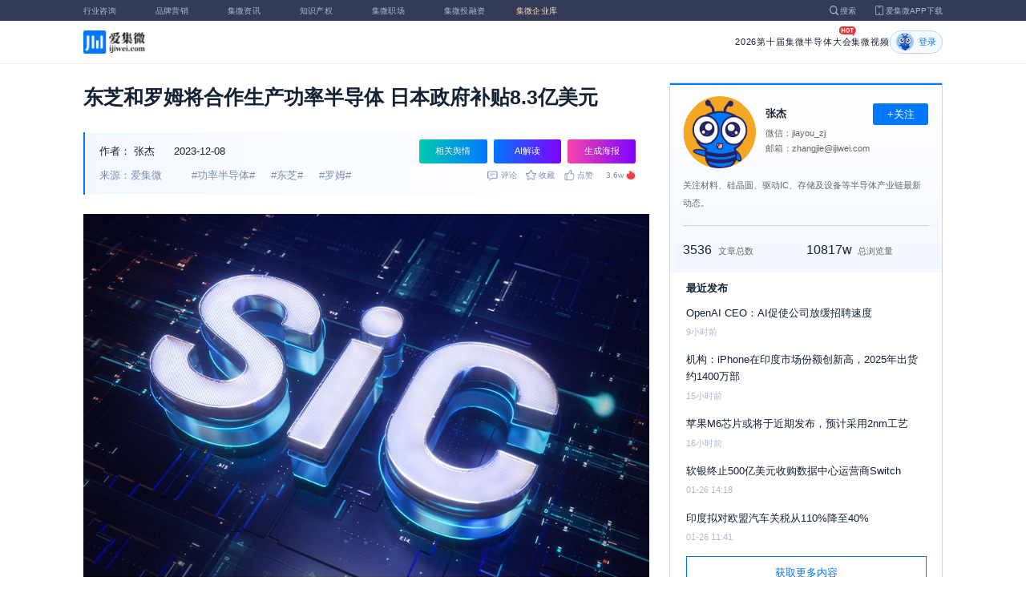

--- FILE ---
content_type: text/html; charset=utf-8
request_url: https://ijiwei.com/n/887472
body_size: 9811
content:
<!DOCTYPE html>
<html>
  <head>
    <meta charset="utf-8" />
    <meta http-equiv="X-UA-Compatible" content="IE=edge,chrome=1" />
    <meta
      name="viewport"
      content="width=device-width, initial-scale=1, maximum-scale=1, user-scalable=no"
    />
    <!-- <meta http-equiv="Content-Security-Policy" content="upgrade-insecure-requests"> -->
    
    <meta name="baidu-site-verification" content="code-lsJi0ewBwW" />
    <link
      rel="shortcut icon"
      href="https://s.laoyaoba.com/favicon.ico"
      type="image/x-icon"
    />
    <link rel="icon" href="https://s.laoyaoba.com/favicon.ico" />
    <title>东芝和罗姆将合作生产功率半导体 日本政府补贴8.3亿美元</title>
    

          <link rel="stylesheet" href="/styles/mediaarticle.bf725.css" media="screen and (orientation: portrait)">
          <link rel="stylesheet" href="/styles/mediaarticle.bf725.css" media="screen and (orientation: landscape)">
        
<meta name="keywords" content="东芝,功率半导体,罗姆" />
<meta name="description" content="东芝和罗姆将合作生产功率半导体，以加强电动汽车（EV）不可或缺的功率半导体业务。日本经济产业省计划在这两家公司总计3800亿日元的项目成本中提供最多1200亿日元（合8.3亿美元）的补贴，以确保日本半导体的稳定供应。" />
<meta name="Baiduspider" content="noarchive" />
<link
	rel="stylesheet"
	href="https://cdn.ijiwei.com/element-ui/v2.14.0/theme-chalk/index.min.css"
/>
<link rel="stylesheet" href="https://cdn.ijiwei.com/KaTeX/katex.min.css" />

    <script src="https://cdn.ijiwei.com/jquery/3.6.0/jquery.min.js"></script>
  </head>

  <body style="-webkit-overflow-scrolling: touch">
      

          <link rel="stylesheet" href="/styles/headermax.b9348.css" media="screen and (orientation: portrait)">
          <link rel="stylesheet" href="/styles/headermax.b9348.css" media="screen and (orientation: landscape)">
        
 
<div id="header-root"></div>
 
<script>
	(function flexible(window, document) {
		function resetFontSize() {
			let size = 0;
			size = (document.documentElement.clientWidth / 1920) * 16;
			document.documentElement.style.fontSize = (size <= 14 ? 13 : size) + 'px';
		}

		resetFontSize();
		window.addEventListener('pageshow', resetFontSize);
		window.addEventListener('resize', resetFontSize);
	})(window, document);
</script>
<script src="https://cdn.ijiwei.com/axios/v0.27.2/axios.min.js"></script>
<script src="https://cdn.ijiwei.com/react/v18.2.0/react.production.min.js"></script>
<script src="https://cdn.ijiwei.com/react/v18.2.0/react-dom.production.min.js"></script>
<script src="/scripts/headermax.b9348.bundule.js"></script>

 
<main class="main">
	<article class="article flex-row-left">
		<div class="list-left">
			<h1 class="media-title">东芝和罗姆将合作生产功率半导体 日本政府补贴8.3亿美元</h1>
			<div class="media-info-bg">
				<div class="media-info flex-row-space">
					<div class="author-info flex-1">
						<span>作者：</span>
						<a
							href="/home/#/author?id=5218022"
							target="_blank"
							title="张杰"
							class="author-item"
							>张杰</a
						>
						
						<span class="published-time">
							2023-12-08
						</span>
					</div>
					<section class="operator-btn">
						
						<a
							class="opinion-button btn-style-1"
							name="opinion-entry"
							id="opinion-button"
							title="舆情跳转入口"
							href="/jwopinion?tagwords=%E5%8A%9F%E7%8E%87%E5%8D%8A%E5%AF%BC%E4%BD%93"
							target="_blank"
						>
							相关舆情
						</a>
						
						<a
							class="media-info-ai-entry btn-style-1"
							name="ai-entry"
							title="AI解读"
							data-type="2"
							target="_blank"
						>
							AI解读
						</a>
						 
						<a
							class="media-info-article-poster btn-style-1"
							name="article-share-entry"
							id="generate-article-poster"
							title="生成海报"
							target="_blank"
						>
							生成海报
						</a>
						
					</section>
				</div>
				<div class="media-info flex-row-space">
					<div class="media-source">
						
						<span>来源：爱集微</span>
						  
						<span class="media-tag-item">#功率半导体#</span>
						
						<span class="media-tag-item">#东芝#</span>
						
						<span class="media-tag-item">#罗姆#</span>
						 
					</div>
					
					<div
						id="action-bar"
						class="flex-row-left media-info-num action-bar shrink-0"
					>
						
						<button class="button" name="comment" title="评论">
							<img src="https://s.laoyaoba.com/jiwei/web/mes-icon.png" alt="" />
							<span>评论</span>
						</button>
						
						<button class="button" name="collect" title="收藏">
							<img src="https://s.laoyaoba.com/jiwei/web/sc-icon.png" alt="" />
							<span>收藏</span>
						</button>
						<button class="button" name="like" title="点赞">
							<img src="https://s.laoyaoba.com/jiwei/web/zan-icon.png" alt="" />
							<span>点赞</span>
						</button>
					</div>
					
					<div class="hot flex-row-center author-read">
						<span class="hot-color">3.6w</span>
    <img class="node-list-look"  src="https://s.laoyaoba.com/node-media-hot.png" />
					</div>
				</div>
			</div>

			  
			<article class="media-article">
				   
				<div class="media-article-content">
					<p style="text-align: center;">
<img src='http://s.laoyaoba.com/jwImg/1287146888706.878.jpg'>
</p>
<p>东芝和罗姆将合作生产功率半导体，以加强电动汽车（EV）不可或缺的功率半导体业务。</p>
<p>这两家公司已就这一计划向日本经济产业省（METI）提出申请。METI计划在这两家公司总计3800亿日元的项目成本中提供最多1200亿日元（合8.3亿美元）的补贴，以确保日本半导体的稳定供应。</p>
<p>当前，东芝与罗姆分别在石川县能美市和宫崎县宫崎市建设新工厂，并将在这两座工厂各自生产。此外，罗姆还计划明年在宫崎县国富町开始运营，东芝计划在石川县野见市建设的新工厂共享半导体生产。此外，两家公司还将开始在日本生产目前从海外采购的半导体芯片。</p>
<p>东芝将于12月20日私有化，由Japan Industrial Partners（JIP）牵头的国内财团斥资2万亿日元收购。罗姆出资3000亿日元，是该集团最大的投资者。</p>
<p>罗姆计划在截至2027财年的七年内对其碳化硅（SiC）业务整体投资5100亿日元，到2027年将碳化硅功率器件的销售额增长至2700亿日元，是2022财年销售额的九倍。让东芝处理传统的硅半导体将使罗姆能够将投资集中在其更尖端的产品上。</p>
<p>据Omdia调查，去年全球功率半导体市场规模达到261亿美元。电动汽车制造商的需求正在稳步增长，特斯拉已在其车辆中采用碳化硅半导体，并且这些组件也越来越多地在数据中心得到使用。</p>
<p>东芝和罗姆分别占据全球市场3.7%和3.2%的份额，排名第七和第九，三菱电机排名第四。</p>
<p>（校对/孙乐）</p>

				</div>
				  
				<!-- <div class="chat-entry" data-type="1">
					<div class="chat-toolbar">
						<button class="chat-toolbar-item" data-type="1">
							<i class="icon-article"></i>文章推荐
						</button>
						<button class="chat-toolbar-item" data-type="2">
							<i class="icon-summary"></i>智能摘要
						</button>
						<button class="chat-toolbar-item" data-type="3">
							<i class="icon-furtherread"></i>延伸阅读
						</button>
						<button class="chat-toolbar-item" data-type="4">
							<i class="icon-consult"></i>聊天咨询
						</button>
					</div>
				</div> -->
				
				<!-- <img
					id="cplib-ad-pc"
					class="w-full cursor-pointer"
					src="https://s.laoyaoba.com/cplib/cplib-ad-pc.jpg"
					onclick="window.open('/company')"
					data-dc-page_name="集微网资讯详情"
					data-dc-target="广告"
					data-dc-event="click"
					data-dcparams-title="企业洞察"
					data-dcparams-description="企业洞察"
					data-dcparams-position="PC/资讯详情页文章底-编号无"
					alt=""
				/> -->
				  
				<img
					id="vip-ad-pc"
					class="w-full cursor-pointer"
					src="https://s.laoyaoba.com/vip-ad-pc.jpg?v=1"
					onclick="window.open('/jwvip?source=zixunAd')"
					data-dc-page_name="集微网资讯详情"
					data-dc-target="广告"
					data-dc-event="click"
					data-dcparams-title="VIP"
					data-dcparams-description="VIP"
					data-dcparams-position="PC/资讯详情页文章底-编号无"
					alt=""
				/>

				  
			</article>

			<div class="media-info-bg flex-row-space">
				<div class="media-info flex-1">
					<div class="author-info">
						<span>责编：</span>
						<span>李梅</span>
					</div>
					<div class="media-source">
						
						<span>来源：爱集微</span>
						  
						<span class="media-tag-item">#功率半导体#</span>
						
						<span class="media-tag-item">#东芝#</span>
						
						<span class="media-tag-item">#罗姆#</span>
						 
					</div>
				</div>
				<div id="action-button" class="flex-row-left author-info-btn">
					<button
						class="rounded-button flex-row-center"
						name="collect"
						alt="收藏"
					>
						<img
							class="icon-collect"
							src="https://s.laoyaoba.com/jiwei/web/sc-blue-icon.png"
							alt=""
						/><span>收藏</span>
					</button>
					<button class="rounded-button flex-row-center" name="like" alt="点赞">
						<img
							class="icon-like"
							src="https://s.laoyaoba.com/jiwei/web/zan-blue-icon.png"
							alt=""
						/><span>点赞</span>
					</button>
				</div>
			</div>
			
			<div class="share-bar">
				<span>分享至：</span>
				<button id="wxshare" class="wxshare item">
					<img
						class="wx"
						src="https://s.laoyaoba.com/jiwei/web/node-media-article-wx.png"
						alt
					/>

					<div class="share-plane-box">
						<div class="share-plane" id="wxshareplane">
							<p>微信扫一扫分享</p>
							<div id="article-qrcode" class="qrcode"></div>
						</div>
					</div>
				</button>
				<button id="wbshare" class="item">
					<img
						class="wb"
						src="https://s.laoyaoba.com/jiwei/web/node-media-article-wb.png"
						alt
					/>
				</button>
				<button id="qqshare" class="item">
					<img
						class="qq"
						src="https://s.laoyaoba.com/jiwei/web/node-media-article-qq.png"
						alt
					/>
				</button>
				<button id="inshare" class="item">
					<img
						class="in"
						src="https://s.laoyaoba.com/jiwei/web/node-media-article-in.png"
						alt
					/>
				</button>
			</div>
			

			<div class="media-text-end">
				<div>THE END</div>
				
				<p>*此内容为集微网原创，著作权归集微网所有，爱集微，爱原创</p>
				
			</div>
			<!-- 相关推荐 -->
			
			<div class="recommend">
				<h5 class="section-title">相关推荐</h5>
				<ul class="flex-row-left list">
					
					<li>
						<a href="/n/976427" target="_blank">
							<div class="img-box img-hover-scale">
								<img
									src="http://s.laoyaoba.com/jwImg/1149666991755.6233.jpg"
									onerror="onerror=null;src='https://s.laoyaoba.com/node-def_bg.png'"
									alt=""
								/>
							</div>
							<p class="ell_two title">
								2026开年爆发！功率半导体国产替代进入决胜期
							</p>
						</a>
					</li>
					
					<li>
						<a href="/n/973508" target="_blank">
							<div class="img-box img-hover-scale">
								<img
									src="http://s.laoyaoba.com/jwImg/647922451031.1414.jpg"
									onerror="onerror=null;src='https://s.laoyaoba.com/node-def_bg.png'"
									alt=""
								/>
							</div>
							<p class="ell_two title">
								2025年功率半导体上市公司十大事件
							</p>
						</a>
					</li>
					
					<li>
						<a href="/n/972271" target="_blank">
							<div class="img-box img-hover-scale">
								<img
									src="http://s.laoyaoba.com/jwImg/513728898740.24677.jpg?insert-from=gallery"
									onerror="onerror=null;src='https://s.laoyaoba.com/node-def_bg.png'"
									alt=""
								/>
							</div>
							<p class="ell_two title">
								地缘博弈下的供应链重构：全球多国竞逐SiC/GaN本土产能
							</p>
						</a>
					</li>
					
					<li>
						<a href="/n/971044" target="_blank">
							<div class="img-box img-hover-scale">
								<img
									src="http://s.laoyaoba.com/jwImg/1175875530743.202.png?insert-from=gallery"
									onerror="onerror=null;src='https://s.laoyaoba.com/node-def_bg.png'"
									alt=""
								/>
							</div>
							<p class="ell_two title">
								罗姆和塔塔电子达成合作，2026年在印度量产功率芯片
							</p>
						</a>
					</li>
					
					<li>
						<a href="/n/970478" target="_blank">
							<div class="img-box img-hover-scale">
								<img
									src="http://s.laoyaoba.com/jwImg/110597160166.21489278608035936.5477.jpg?insert-from=gallery"
									onerror="onerror=null;src='https://s.laoyaoba.com/node-def_bg.png'"
									alt=""
								/>
							</div>
							<p class="ell_two title">
								广汽资本完成对功率半导体企业平伟实业投资
							</p>
						</a>
					</li>
					
					<li>
						<a href="/n/969670" target="_blank">
							<div class="img-box img-hover-scale">
								<img
									src="http://s.laoyaoba.com/jwImg/207664805959.9182.jpg"
									onerror="onerror=null;src='https://s.laoyaoba.com/node-def_bg.png'"
									alt=""
								/>
							</div>
							<p class="ell_two title">
								集微咨询发布《2025中国功率半导体行业上市公司研究报告》
							</p>
						</a>
					</li>
					
				</ul>
			</div>
			
			<!-- end 相关推荐 -->
			<!-- 评论 -->
			
			<section id="comment" class="remark">
				<div id="mediacomment"></div>
			</section>
			
			<!-- end 评论 -->
		</div>

		<div class="list-right">
			<!-- 作者信息 user_info -->
			<section class="author">
				<div class="author-head">
					<button
						id="btn-follow"
						data-id="5218022"
						data-follow="2"
						class="btn-follow "
					>
						+关注
					</button>
					<div class="flex-row-left">
						<img
							class="head-img"
							src="https://static.ijiwei.com/cv/avatar.png"
							onerror="onerror=null;src='https://s.laoyaoba.com/node-def_head.png'"
							alt
						/>
						<div class="head-text flex-column-center">
							<div class="name">张杰</div>
							<p>微信：jiayou_zj</p>
							<p>邮箱：zhangjie@ijiwei.com</p>
						</div>
					</div>
					<p class="head-intro">关注材料、硅晶圆、驱动IC、存储及设备等半导体产业链最新动态。</p>
					<hr class="divider" />
					<div class="head-num">
						<div class="head-num-item">
							<span class="num"
								>3536</span
							><span class="label">文章总数</span>
						</div>
						<div class="head-num-item">
							<span class="num"
								>10817w</span
							><span class="label">总浏览量</span>
						</div>
					</div>
				</div>
				<div class="head-list">
					<div class="head-list-title">最近发布</div>
					<ul class="hot-list">
						
						<li class="noline">
							<a href="/n/977039" target="_blank">
								<p class="text-hover ell_two">
									OpenAI CEO：AI促使公司放缓招聘速度
								</p>
								<p class="time">9小时前</p>
							</a>
						</li>
						
						<li class="noline">
							<a href="/n/976867" target="_blank">
								<p class="text-hover ell_two">
									机构：iPhone在印度市场份额创新高，2025年出货约1400万部
								</p>
								<p class="time">15小时前</p>
							</a>
						</li>
						
						<li class="noline">
							<a href="/n/976824" target="_blank">
								<p class="text-hover ell_two">
									苹果M6芯片或将于近期发布，预计采用2nm工艺
								</p>
								<p class="time">16小时前</p>
							</a>
						</li>
						
						<li class="noline">
							<a href="/n/976665" target="_blank">
								<p class="text-hover ell_two">
									软银终止500亿美元收购数据中心运营商Switch
								</p>
								<p class="time">01-26 14:18</p>
							</a>
						</li>
						
						<li class="noline">
							<a href="/n/976626" target="_blank">
								<p class="text-hover ell_two">
									印度拟对欧盟汽车关税从110%降至40%
								</p>
								<p class="time">01-26 11:41</p>
							</a>
						</li>
						
					</ul>
					<a href="/home/#/author?id=5218022" target="_blank">
						<button class="head-button-more">获取更多内容</button>
					</a>
				</div>
			</section>
			<!-- 热门文章 最新资讯 -->
			<section class="hot mt40">
				<div class="flex-row-space h5-titlebg">
					<h5 class="modular-title">最新资讯</h5>
				</div>
				<ul class="hot-list">
					
					<li>
						<a href="/n/977096" target="_blank">
							<p class="text-hover ell_two">
								沐曦股份：2025年预计实现营业收入16亿元至17亿元
							</p>
							<p class="time">3小时前</p>
						</a>
					</li>
					
					<li>
						<a href="/n/977095" target="_blank">
							<p class="text-hover ell_two">
								国民技术：预计2025年净亏损9800万元-1.2亿元
							</p>
							<p class="time">4小时前</p>
						</a>
					</li>
					
					<li>
						<a href="/n/977094" target="_blank">
							<p class="text-hover ell_two">
								科研动态 | 中山大学实验室姚道新教授团队在交错磁体上的高阶拓扑磁子方面取得重要进展
							</p>
							<p class="time">4小时前</p>
						</a>
					</li>
					
					<li>
						<a href="/n/977093" target="_blank">
							<p class="text-hover ell_two">
								北理工团队在高熵合金绝热剪切带形成机理研究方面取得新进展
							</p>
							<p class="time">4小时前</p>
						</a>
					</li>
					
					<li>
						<a href="/n/977092" target="_blank">
							<p class="text-hover ell_two">
								北京大学集成电路学院、微米纳米加工技术全国重点实验室、集成电路高精尖创新中心王玮—张驰团队在超高热流密度电子器件热管理领域取得突破性进展——全金刚石基微通道散热技术
							</p>
							<p class="time">4小时前</p>
						</a>
					</li>
					
					<li>
						<a href="/n/977091" target="_blank">
							<p class="text-hover ell_two">
								复旦大学郁金泰团队入选2025年中国十大科技进展新闻
							</p>
							<p class="time">4小时前</p>
						</a>
					</li>
					
				</ul>
			</section>
			<!-- 广告 -->
			<section class="ad mt40">
				<div id="apply"></div>
			</section>
		</div>
	</article>
</main>



<div id="pdf-shadow" class="pdf-shadow">
	<img
		class="pdf-close"
		src="https://s.laoyaoba.com/jiweiwang/x.png"
		alt="关闭"
	/>
	<div id="pdf-container" class="pdf-container">
		<img
			class="loading"
			src="https://s.laoyaoba.com/jiweiwang/loading.png"
			alt="加载"
		/>
		<p>PDF 加载中...</p>
	</div>
</div>
<div id="react-root" style="z-index: 9999; overflow-y: auto"></div>
<script src="https://cdn.ijiwei.com/qrcode/qrcode.min.js"></script>
<script src="https://cdn.ijiwei.com/pdfobject/v2.2.7/pdfobject.min.js"></script>
<script src="https://cdn.ijiwei.com/react/v18.2.0/react.production.min.js"></script>
<script src="https://cdn.ijiwei.com/react/v18.2.0/react-dom.production.min.js"></script>

<script>
	var webname = 'Chrome';
	var NODE_ENV = 'production';
	var news_id_swig = '887472';

	var simpledata = {"is_comment":0,"is_liked":0,"is_follow":2,"is_lock":false,"detail_list":[""],"news_id":887472,"view_num":36365,"like_num":0,"collect_num":0,"comment_num":0};
	var article_data = {"news_id":887472,"category_id":2,"sub_category_id":0,"user_id":5218022,"author2":0,"promulgator_id":999999999,"source_author":5218022,"news_type":1,"news_title":"东芝和罗姆将合作生产功率半导体 日本政府补贴8.3亿美元","subtitle":"东芝和罗姆将合作生产功率半导体 日本政府补贴8.3亿美元","intro":"东芝和罗姆将合作生产功率半导体，以加强电动汽车（EV）不可或缺的功率半导体业务。日本经济产业省计划在这两家公司总计3800亿日元的项目成本中提供最多1200亿日元（合8.3亿美元）的补贴，以确保日本半导体的稳定供应。","published_time":"20231208105339","last_comment_time":0,"view_num":36364,"like_num":0,"unlike_num":0,"comment_num":0,"collect_num":0,"news_top":0,"news_essence":3,"allow_comment":1,"cover":"http://s.laoyaoba.com/jwImg/1287146888706.878.jpg?imageView2/2/w/900","status":5,"update_time":"20260125160804","create_time":"20231208105338","news_source":1,"reprint_source":"","real_source":"","name_source":"","info_source":"","is_extra_link":0,"extra_link":"","search_tags":"东芝,功率半导体,罗姆","published_id":5181490,"micro_time":170200401836643800,"refresh_time":170200401906448700,"is_rss":1,"is_wx":1,"is_project":0,"project_id":0,"project_category_id":0,"video_info":null,"has_tts":0,"show_audio":0,"audio_info":null,"is_vip":0,"vip_view_num":4427,"language_type":1,"seo_intro":"东芝和罗姆将合作生产功率半导体，以加强电动汽车（EV）不可或缺的功率半导体业务。日本经济产业省计划在这两家公司总计3800亿日元的项目成本中提供最多1200亿日元（合8.3亿美元）的补贴，以确保日本半导体的稳定供应。","seo_keywords":"东芝,功率半导体,罗姆","show_author":0,"price":0,"is_focus":0,"focus_time":0,"category_top":0,"subcategory_top":0,"tag_list":[{"id":1425387,"tag_name":"功率半导体"},{"id":1425388,"tag_name":"东芝"},{"id":1425389,"tag_name":"罗姆"}],"category_list":[{"category_id":2,"category_name":"IC"}],"category_name":"IC","news_images":{"news_id":887472,"attachment_content":"[\"http:\\/\\/s.laoyaoba.com\\/jwImg\\/1287146888706.878.jpg?imageView2\\/1\\/w\\/270\\/h\\/180\"]"},"copyright":"*此内容为集微网原创，著作权归集微网所有，爱集微，爱原创","detail_list":["<p style=\"text-align: center;\">\n<img src='http://s.laoyaoba.com/jwImg/1287146888706.878.jpg'>\n</p>\n<p>东芝和罗姆将合作生产功率半导体，以加强电动汽车（EV）不可或缺的功率半导体业务。</p>\n<p>这两家公司已就这一计划向日本经济产业省（METI）提出申请。METI计划在这两家公司总计3800亿日元的项目成本中提供最多1200亿日元（合8.3亿美元）的补贴，以确保日本半导体的稳定供应。</p>\n<p>当前，东芝与罗姆分别在石川县能美市和宫崎县宫崎市建设新工厂，并将在这两座工厂各自生产。此外，罗姆还计划明年在宫崎县国富町开始运营，东芝计划在石川县野见市建设的新工厂共享半导体生产。此外，两家公司还将开始在日本生产目前从海外采购的半导体芯片。</p>\n<p>东芝将于12月20日私有化，由Japan Industrial Partners（JIP）牵头的国内财团斥资2万亿日元收购。罗姆出资3000亿日元，是该集团最大的投资者。</p>\n<p>罗姆计划在截至2027财年的七年内对其碳化硅（SiC）业务整体投资5100亿日元，到2027年将碳化硅功率器件的销售额增长至2700亿日元，是2022财年销售额的九倍。让东芝处理传统的硅半导体将使罗姆能够将投资集中在其更尖端的产品上。</p>\n<p>据Omdia调查，去年全球功率半导体市场规模达到261亿美元。电动汽车制造商的需求正在稳步增长，特斯拉已在其车辆中采用碳化硅半导体，并且这些组件也越来越多地在数据中心得到使用。</p>\n<p>东芝和罗姆分别占据全球市场3.7%和3.2%的份额，排名第七和第九，三菱电机排名第四。</p>\n<p>（校对/孙乐）</p>\n"],"is_wx_follow":1,"wx_info":{"app_id":"wx5ce45ed870499c32","wechat_id":"gh_ac1555ec79c8","path":"pages/serviceaccount/code"},"is_lock":true,"user_is_vip":false,"user_exists_vip":true,"user_is_login":0,"pdf_info":{"pdf_name":""},"project_info":{},"special_list":[],"special_config":{},"total_view_num":0,"project_category_list":[],"is_follow":2,"is_comment":0,"user_info":{"user_name":"张杰","user_id":5218022,"avatar":"https://static.ijiwei.com/cv/avatar.png","intro":"关注材料、硅晶圆、驱动IC、存储及设备等半导体产业链最新动态。","email":"zhangjie@ijiwei.com","weixin":"jiayou_zj","is_follow":2,"view_total":108170200,"news_total":3536},"published_info":{"nickname":"李梅","id":5181490,"avatar":"http://s.laoyaoba.com/jwImg/avatar/2018/11/14/15421847407294blob?imageView2/2/w/90/h/90","intro":"关注半导体制造、设计，通信等领域，聚焦中国台湾地区产业的风向与动态。"},"promulgator_info":{"avatar":""},"detail_length":606,"author2_info":{},"is_liked":0,"unique_code":"260128388270156320","is_buy":false,"share_url":"https://www.laoyaoba.com/html/share/news?source=pc&news_id=887472","is_share":true,"is_attention":2,"is_stock":0};

	var user_info = {"user_name":"张杰","user_id":5218022,"avatar":"https://static.ijiwei.com/cv/avatar.png","intro":"关注材料、硅晶圆、驱动IC、存储及设备等半导体产业链最新动态。","email":"zhangjie@ijiwei.com","weixin":"jiayou_zj","is_follow":2,"view_total":108170200,"news_total":3536};
	var token = '';
	var is_vip_news = 0;

	/**
	 * IE图片问题
	 */
	function IEVersion() {
		var userAgent = navigator.userAgent; //取得浏览器的userAgent字符串
		var isIE =
			userAgent.indexOf('compatible') > -1 && userAgent.indexOf('MSIE') > -1; //判断是否IE<11浏览器
		var isIE11 =
			userAgent.indexOf('Trident') > -1 && userAgent.indexOf('rv:11.0') > -1;
		if (isIE) {
			var reIE = new RegExp('MSIE (\\d+\\.\\d+);');
			reIE.test(userAgent);
			var fIEVersion = parseFloat(RegExp['$1']);
			if (fIEVersion == 7) {
				return 7;
			} else if (fIEVersion == 8) {
				return 8;
			} else if (fIEVersion == 9) {
				return 9;
			} else if (fIEVersion == 10) {
				return 10;
			} else {
				return 6; //IE版本<=7
			}
		} else if (isIE11) {
			return 11; //IE11
		} else {
			return -1; //不是ie浏览器
		}
	}
	function IEImage() {
		try {
			if (IEVersion() != -1) {
				var article = document.querySelector('.media-article');
				var p = article.getElementsByTagName('p');
				var img = article.getElementsByTagName('img');
				for (var i = 0; i < img.length; i++) {
					img[i].style.maxWidth = article.offsetWidth + 'px';
				}
			}
		} catch (e) {}
	}
	IEImage();
</script>
  
<footer>

 
<div class="footer">
  <section class="top">
    <div class="top-left">
      <a class="top-left-logo" href="/">
        <img src="https://s.laoyaoba.com/node-header-logo1.png" alt="集微logo" />
      </a>
      <!-- <a class="top-left-logo2" href="/">
        <img src="https://s.laoyaoba.com/node-header-logo2.png" alt="集微logo" />
      </a> -->

      <div>
        <a href="/" target="_blank">网站首页</a>
        <a href="/n/729927" target="_blank">版权声明</a>
        <!-- <a href="https://www.laoyaoba.com/html/jiade/jiade" target="_blank">嘉勤官网</a> -->
        <a href="/workplace/#/" target="_blank">集微招聘</a>
        <a href="/n/683318" target="_blank">联系我们</a>
        <a href="/map" target="_blank">网站地图</a>
        <a href="/n/683317" target="_blank">关于我们</a>
        <a href="https://www.laoyaoba.com/static/view/business.html" target="_blank">商务合作</a>
        <a href="https://www.laoyaoba.com/api/rss/hbb" target="_blank">rss订阅</a>
      </div>
    </div>
    <div class="top-right">
      <div class="top-right-info">
        <div>
          <p>联系电话：</p>
          <p>0592-6892326</p>
        </div>
        <div>
          <p>新闻投稿：</p>
          <p>laoyaoba@gmail.com</p>
        </div>
        <div>
          <p>商务合作：</p>
          <p>chenhao@ijiwei.com</p>
        </div>
        <div>
          <p>问题反馈：</p>
          <p>1574400753 (QQ)</p>
        </div>
      </div>
      <div class="top-right-code">
        <div>
          <img
            src="https://s.laoyaoba.com/node-code-wx.png"
            alt="集微官方微信"
          />
          <p>官方微信</p>
        </div>
        <div>
          <img
            src="https://s.laoyaoba.com/node-code-wb.png"
            alt="集微官方微博"
          />
          <p>官方微博</p>
        </div>
        <div>
          <img src="https://s.laoyaoba.com/node-code-app.png" alt="集微app" />
          <p>APP下载</p>
        </div>
      </div>
    </div>

    </section>
    <!-- <ul class="center">
      <p>友情链接：</p>
      <li>
        <p><a href="https://tech.ifeng.com/" target="_blank">凤凰科技</a></p>
      </li>
      <li>
        <p><a href="https://www.leiphone.com/" target="_blank">雷锋网</a></p>
      </li>
      <li>
        <p>
          <a href="https://www.cls.cn/depth?id=1111" target="_blank">财联社</a>
        </p>
      </li>
      <li>
        <p>
          <a href="http://www.eepw.com.cn/" target="_blank">电子产品世界</a>
        </p>
      </li>
      <li>
        <p><a href="https://www.eefocus.com/" target="_blank">与非网</a></p>
      </li>
    </ul> -->
  </article>
  <section class="bottom">
    <p>
      Copyright 2007-2023©<span id="tt"></span>.com™Inc.All rights reserved |
      <a href="https://beian.miit.gov.cn/#/Integrated/index" target="_blank"
        >闽ICP备17032949号</a
      ><span id="ts"></span>
    </p>
    <div>
      <img src="https://s.laoyaoba.com/node-footer-security.png" alt />
      <a
        href="http://www.beian.gov.cn/portal/registerSystemInfo?recordcode=35020502000344"
        target="_blank"
        >闽公网安备 35020502000344号</a
      >
    </div>
  </section>
  <script>
    if (RegExp(/jiweinet/).test(window.location.href)) {
      document.getElementById('ts').innerHTML = '-1';
      document.getElementById('tt').innerHTML = 'JiWeiNet';
    } else if (RegExp(/laoyaoba/).test(window.location.href)) {
      document.getElementById('ts').innerHTML = '';
      document.getElementById('tt').innerHTML = 'IJiWei';
    } else if (RegExp(/ijiwei/).test(window.location.href)) {
      document.getElementById('ts').innerHTML = '-3';
      document.getElementById('tt').innerHTML = 'IJiWei';
    } else {
      document.getElementById('ts').innerHTML = '';
      document.getElementById('tt').innerHTML = 'IJiWei';
    }
  </script>
</div>
 
<script src="/scripts/footer.919a3.bundule.js"></script>

</footer>
 
<script src="https://cdn.ijiwei.com/vue/v2.6.9/vue.min.js"></script>
<script src="https://cdn.ijiwei.com/axios/v0.27.2/axios.min.js"></script>
<script src="https://cdn.ijiwei.com/element-ui/v2.14.0/index.min.js"></script>
<script src="https://static.ijiwei.com/static/js/md5.js"></script>

<script>
	let cover_swig = 'http://s.laoyaoba.com/jwImg/1287146888706.878.jpg?imageView2/2/w/900';
	let news_title_swig = '东芝和罗姆将合作生产功率半导体 日本政府补贴8.3亿美元';
	let intro_swig = '东芝和罗姆将合作生产功率半导体，以加强电动汽车（EV）不可或缺的功率半导体业务。日本经济产业省计划在这两家公司总计3800亿日元的项目成本中提供最多1200亿日元（合8.3亿美元）的补贴，以确保日本半导体的稳定供应。';
	let like_num_swig = '0';
	let collect_num_swig = '0';
	let allow_comment_swig = '1';
	// window.onload = function () {
	//   if (/windows phone|iphone|android/gi.test(window.navigator.userAgent)) {
	//     window.location.href =
	//       window.location.origin +
	//       `/html/share/news?source=h5&news_id=887472`;
	//   }
	// };
</script>


<script>
	const tailWindStyle = '/styles/tailwindcss.d36c4.css';
</script>

<script src="/scripts/mediaarticle.bf725.bundule.js"></script><script src="/scripts/tailwindcss.d36c4.bundule.js"></script>

<script id="laoyaoba">
	(function () {
		var hm = document.createElement('script');
		hm.src = 'https://hm.baidu.com/hm.js?7a320689f49c65329a61fd46277563ee';
		var s = document.getElementById('laoyaoba');
		s.parentNode.insertBefore(hm, s);
	})();
</script>
<script id="ijiwei">
	(function () {
		var hm = document.createElement('script');
		hm.src = 'https://hm.baidu.com/hm.js?e5f8162d3d8e9cb33d12d6b5d557fa3a';
		var s = document.getElementById('ijiwei');
		s.parentNode.insertBefore(hm, s);
	})();
</script>

  </body>
</html>


--- FILE ---
content_type: text/javascript
request_url: https://cdn.ijiwei.com/element-ui/v2.14.0/index.min.js
body_size: 145827
content:
!function(e,t){"object"==typeof exports&&"object"==typeof module?module.exports=t(require("vue")):"function"==typeof define&&define.amd?define("ELEMENT",["vue"],t):"object"==typeof exports?exports.ELEMENT=t(require("vue")):e.ELEMENT=t(e.Vue)}("undefined"!=typeof self?self:this,function(i){return s={},r.m=n=[function(e,t){e.exports=i},function(e,t,i){var n=i(4);e.exports=function(e,t,i){return void 0===i?n(e,t,!1):n(e,i,!1!==t)}},function(c,m,v){var g;!function(){"use strict";function e(){}var h={},d=/d{1,4}|M{1,4}|yy(?:yy)?|S{1,3}|Do|ZZ|([HhMsDm])\1?|[aA]|"[^"]*"|'[^']*'/g,t="[^\\s]+",p=/\[([^]*?)\]/gm;function i(e,t){for(var i=[],n=0,r=e.length;n<r;n++)i.push(e[n].substr(0,t));return i}function n(r){return function(e,t,i){var n=i[r].indexOf(t.charAt(0).toUpperCase()+t.substr(1).toLowerCase());~n&&(e.month=n)}}function r(e,t){for(e=String(e),t=t||2;e.length<t;)e="0"+e;return e}var s=["Sunday","Monday","Tuesday","Wednesday","Thursday","Friday","Saturday"],o=["January","February","March","April","May","June","July","August","September","October","November","December"],a=i(o,3),l=i(s,3);h.i18n={dayNamesShort:l,dayNames:s,monthNamesShort:a,monthNames:o,amPm:["am","pm"],DoFn:function(e){return e+["th","st","nd","rd"][3<e%10?0:(e-e%10!=10)*e%10]}};var u={D:function(e){return e.getDay()},DD:function(e){return r(e.getDay())},Do:function(e,t){return t.DoFn(e.getDate())},d:function(e){return e.getDate()},dd:function(e){return r(e.getDate())},ddd:function(e,t){return t.dayNamesShort[e.getDay()]},dddd:function(e,t){return t.dayNames[e.getDay()]},M:function(e){return e.getMonth()+1},MM:function(e){return r(e.getMonth()+1)},MMM:function(e,t){return t.monthNamesShort[e.getMonth()]},MMMM:function(e,t){return t.monthNames[e.getMonth()]},yy:function(e){return r(String(e.getFullYear()),4).substr(2)},yyyy:function(e){return r(e.getFullYear(),4)},h:function(e){return e.getHours()%12||12},hh:function(e){return r(e.getHours()%12||12)},H:function(e){return e.getHours()},HH:function(e){return r(e.getHours())},m:function(e){return e.getMinutes()},mm:function(e){return r(e.getMinutes())},s:function(e){return e.getSeconds()},ss:function(e){return r(e.getSeconds())},S:function(e){return Math.round(e.getMilliseconds()/100)},SS:function(e){return r(Math.round(e.getMilliseconds()/10),2)},SSS:function(e){return r(e.getMilliseconds(),3)},a:function(e,t){return e.getHours()<12?t.amPm[0]:t.amPm[1]},A:function(e,t){return e.getHours()<12?t.amPm[0].toUpperCase():t.amPm[1].toUpperCase()},ZZ:function(e){var t=e.getTimezoneOffset();return(0<t?"-":"+")+r(100*Math.floor(Math.abs(t)/60)+Math.abs(t)%60,4)}},f={d:["\\d\\d?",function(e,t){e.day=t}],Do:["\\d\\d?"+t,function(e,t){e.day=parseInt(t,10)}],M:["\\d\\d?",function(e,t){e.month=t-1}],yy:["\\d\\d?",function(e,t){var i=+(""+(new Date).getFullYear()).substr(0,2);e.year=""+(68<t?i-1:i)+t}],h:["\\d\\d?",function(e,t){e.hour=t}],m:["\\d\\d?",function(e,t){e.minute=t}],s:["\\d\\d?",function(e,t){e.second=t}],yyyy:["\\d{4}",function(e,t){e.year=t}],S:["\\d",function(e,t){e.millisecond=100*t}],SS:["\\d{2}",function(e,t){e.millisecond=10*t}],SSS:["\\d{3}",function(e,t){e.millisecond=t}],D:["\\d\\d?",e],ddd:[t,e],MMM:[t,n("monthNamesShort")],MMMM:[t,n("monthNames")],a:[t,function(e,t,i){var n=t.toLowerCase();n===i.amPm[0]?e.isPm=!1:n===i.amPm[1]&&(e.isPm=!0)}],ZZ:["[^\\s]*?[\\+\\-]\\d\\d:?\\d\\d|[^\\s]*?Z",function(e,t){var i,n=(t+"").match(/([+-]|\d\d)/gi);n&&(i=60*n[1]+parseInt(n[2],10),e.timezoneOffset="+"===n[0]?i:-i)}]};f.dd=f.d,f.dddd=f.ddd,f.DD=f.D,f.mm=f.m,f.hh=f.H=f.HH=f.h,f.MM=f.M,f.ss=f.s,f.A=f.a,h.masks={default:"ddd MMM dd yyyy HH:mm:ss",shortDate:"M/D/yy",mediumDate:"MMM d, yyyy",longDate:"MMMM d, yyyy",fullDate:"dddd, MMMM d, yyyy",shortTime:"HH:mm",mediumTime:"HH:mm:ss",longTime:"HH:mm:ss.SSS"},h.format=function(t,e,i){var n=i||h.i18n;if("number"==typeof t&&(t=new Date(t)),"[object Date]"!==Object.prototype.toString.call(t)||isNaN(t.getTime()))throw new Error("Invalid Date in fecha.format");e=h.masks[e]||e||h.masks.default;var r=[];return(e=(e=e.replace(p,function(e,t){return r.push(t),"@@@"})).replace(d,function(e){return e in u?u[e](t,n):e.slice(1,e.length-1)})).replace(/@@@/g,function(){return r.shift()})},h.parse=function(e,t,i){var n=i||h.i18n;if("string"!=typeof t)throw new Error("Invalid format in fecha.parse");if(t=h.masks[t]||t,1e3<e.length)return null;var r={},s=[],o=[],a=(a=(t=t.replace(p,function(e,t){return o.push(t),"@@@"})).replace(/[|\\{()[^$+*?.-]/g,"\\$&").replace(d,function(e){if(f[e]){var t=f[e];return s.push(t[1]),"("+t[0]+")"}return e})).replace(/@@@/g,function(){return o.shift()}),l=e.match(new RegExp(a,"i"));if(!l)return null;for(var u=1;u<l.length;u++)s[u-1](r,l[u],n);var c=new Date;return!0===r.isPm&&null!=r.hour&&12!=+r.hour?r.hour=+r.hour+12:!1===r.isPm&&12==+r.hour&&(r.hour=0),null!=r.timezoneOffset?(r.minute=(r.minute||0)-r.timezoneOffset,new Date(Date.UTC(r.year||c.getFullYear(),r.month||0,r.day||1,r.hour||0,r.minute||0,r.second||0,r.millisecond||0))):new Date(r.year||c.getFullYear(),r.month||0,r.day||1,r.hour||0,r.minute||0,r.second||0,r.millisecond||0)},c.exports?c.exports=h:void 0===(g=function(){return h}.call(m,v,m,c))||(c.exports=g)}()},function(e,t,i){"use strict";t.__esModule=!0;var n=o(i(65)),r=o(i(77)),s="function"==typeof r.default&&"symbol"==typeof n.default?function(e){return typeof e}:function(e){return e&&"function"==typeof r.default&&e.constructor===r.default&&e!==r.default.prototype?"symbol":typeof e};function o(e){return e&&e.__esModule?e:{default:e}}t.default="function"==typeof r.default&&"symbol"===s(n.default)?function(e){return void 0===e?"undefined":s(e)}:function(e){return e&&"function"==typeof r.default&&e.constructor===r.default&&e!==r.default.prototype?"symbol":void 0===e?"undefined":s(e)}},function(e,t){e.exports=function(r,s,o,a){var l,u=0;return"boolean"!=typeof s&&(a=o,o=s,s=void 0),function(){var e=this,t=Number(new Date)-u,i=arguments;function n(){u=Number(new Date),o.apply(e,i)}a&&!l&&n(),l&&clearTimeout(l),void 0===a&&r<t?n():!0!==s&&(l=setTimeout(a?function(){l=void 0}:n,void 0===a?r-t:r))}}},function(e,t){var i=e.exports="undefined"!=typeof window&&window.Math==Math?window:"undefined"!=typeof self&&self.Math==Math?self:Function("return this")();"number"==typeof __g&&(__g=i)},function(e,t){var a=/^(attrs|props|on|nativeOn|class|style|hook)$/;function l(e,t){return function(){e&&e.apply(this,arguments),t&&t.apply(this,arguments)}}e.exports=function(e){return e.reduce(function(e,t){var i,n,r,s,o;for(r in t)if(i=e[r],n=t[r],i&&a.test(r))if("class"===r&&("string"==typeof i&&(o=i,e[r]=i={},i[o]=!0),"string"==typeof n&&(o=n,t[r]=n={},n[o]=!0)),"on"===r||"nativeOn"===r||"hook"===r)for(s in n)i[s]=l(i[s],n[s]);else if(Array.isArray(i))e[r]=i.concat(n);else if(Array.isArray(n))e[r]=[i].concat(n);else for(s in n)i[s]=n[s];else e[r]=t[r];return e},{})}},function(e,t){var i={}.hasOwnProperty;e.exports=function(e,t){return i.call(e,t)}},function(e,t,i){"use strict";t.__esModule=!0;var n=i(56),r=n&&n.__esModule?n:{default:n};t.default=r.default||function(e){for(var t=1;t<arguments.length;t++){var i=arguments[t];for(var n in i)Object.prototype.hasOwnProperty.call(i,n)&&(e[n]=i[n])}return e}},function(e,t,i){var n=i(10),r=i(18);e.exports=i(11)?function(e,t,i){return n.f(e,t,r(1,i))}:function(e,t,i){return e[t]=i,e}},function(e,t,i){var n=i(17),r=i(36),s=i(24),o=Object.defineProperty;t.f=i(11)?Object.defineProperty:function(e,t,i){if(n(e),t=s(t,!0),n(i),r)try{return o(e,t,i)}catch(e){}if("get"in i||"set"in i)throw TypeError("Accessors not supported!");return"value"in i&&(e[t]=i.value),e}},function(e,t,i){e.exports=!i(16)(function(){return 7!=Object.defineProperty({},"a",{get:function(){return 7}}).a})},function(e,t,i){var n=i(39),r=i(25);e.exports=function(e){return n(r(e))}},function(e,t,i){var n=i(28)("wks"),r=i(21),s=i(5).Symbol,o="function"==typeof s;(e.exports=function(e){return n[e]||(n[e]=o&&s[e]||(o?s:r)("Symbol."+e))}).store=n},function(e,t){var i=e.exports={version:"2.6.2"};"number"==typeof __e&&(__e=i)},function(e,t){e.exports=function(e){return"object"==typeof e?null!==e:"function"==typeof e}},function(e,t){e.exports=function(e){try{return!!e()}catch(e){return!0}}},function(e,t,i){var n=i(15);e.exports=function(e){if(!n(e))throw TypeError(e+" is not an object!");return e}},function(e,t){e.exports=function(e,t){return{enumerable:!(1&e),configurable:!(2&e),writable:!(4&e),value:t}}},function(e,t,i){var n=i(38),r=i(29);e.exports=Object.keys||function(e){return n(e,r)}},function(e,t){e.exports=!0},function(e,t){var i=0,n=Math.random();e.exports=function(e){return"Symbol(".concat(void 0===e?"":e,")_",(++i+n).toString(36))}},function(e,t){t.f={}.propertyIsEnumerable},function(e,t,i){var m=i(5),v=i(14),g=i(59),b=i(9),y=i(7),w=function(e,t,i){var n,r,s,o=e&w.F,a=e&w.G,l=e&w.S,u=e&w.P,c=e&w.B,h=e&w.W,d=a?v:v[t]||(v[t]={}),p=d.prototype,f=a?m:l?m[t]:(m[t]||{}).prototype;for(n in a&&(i=t),i)(r=!o&&f&&void 0!==f[n])&&y(d,n)||(s=r?f[n]:i[n],d[n]=a&&"function"!=typeof f[n]?i[n]:c&&r?g(s,m):h&&f[n]==s?function(n){function e(e,t,i){if(this instanceof n){switch(arguments.length){case 0:return new n;case 1:return new n(e);case 2:return new n(e,t)}return new n(e,t,i)}return n.apply(this,arguments)}return e.prototype=n.prototype,e}(s):u&&"function"==typeof s?g(Function.call,s):s,u&&((d.virtual||(d.virtual={}))[n]=s,e&w.R&&p&&!p[n]&&b(p,n,s)))};w.F=1,w.G=2,w.S=4,w.P=8,w.B=16,w.W=32,w.U=64,w.R=128,e.exports=w},function(e,t,i){var r=i(15);e.exports=function(e,t){if(!r(e))return e;var i,n;if(t&&"function"==typeof(i=e.toString)&&!r(n=i.call(e)))return n;if("function"==typeof(i=e.valueOf)&&!r(n=i.call(e)))return n;if(!t&&"function"==typeof(i=e.toString)&&!r(n=i.call(e)))return n;throw TypeError("Can't convert object to primitive value")}},function(e,t){e.exports=function(e){if(null==e)throw TypeError("Can't call method on  "+e);return e}},function(e,t){var i=Math.ceil,n=Math.floor;e.exports=function(e){return isNaN(e=+e)?0:(0<e?n:i)(e)}},function(e,t,i){var n=i(28)("keys"),r=i(21);e.exports=function(e){return n[e]||(n[e]=r(e))}},function(e,t,i){var n=i(14),r=i(5),s=r["__core-js_shared__"]||(r["__core-js_shared__"]={});(e.exports=function(e,t){return s[e]||(s[e]=void 0!==t?t:{})})("versions",[]).push({version:n.version,mode:i(20)?"pure":"global",copyright:"© 2019 Denis Pushkarev (zloirock.ru)"})},function(e,t){e.exports="constructor,hasOwnProperty,isPrototypeOf,propertyIsEnumerable,toLocaleString,toString,valueOf".split(",")},function(e,t){t.f=Object.getOwnPropertySymbols},function(e,t){e.exports={}},function(e,t,i){var n=i(10).f,r=i(7),s=i(13)("toStringTag");e.exports=function(e,t,i){e&&!r(e=i?e:e.prototype,s)&&n(e,s,{configurable:!0,value:t})}},function(e,t,i){t.f=i(13)},function(e,t,i){var n=i(5),r=i(14),s=i(20),o=i(33),a=i(10).f;e.exports=function(e){var t=r.Symbol||(r.Symbol=!s&&n.Symbol||{});"_"==e.charAt(0)||e in t||a(t,e,{value:o.f(e)})}},function(e,t,i){var n=i(4),r=i(1);e.exports={throttle:n,debounce:r}},function(e,t,i){e.exports=!i(11)&&!i(16)(function(){return 7!=Object.defineProperty(i(37)("div"),"a",{get:function(){return 7}}).a})},function(e,t,i){var n=i(15),r=i(5).document,s=n(r)&&n(r.createElement);e.exports=function(e){return s?r.createElement(e):{}}},function(e,t,i){var o=i(7),a=i(12),l=i(62)(!1),u=i(27)("IE_PROTO");e.exports=function(e,t){var i,n=a(e),r=0,s=[];for(i in n)i!=u&&o(n,i)&&s.push(i);for(;t.length>r;)o(n,i=t[r++])&&(~l(s,i)||s.push(i));return s}},function(e,t,i){var n=i(40);e.exports=Object("z").propertyIsEnumerable(0)?Object:function(e){return"String"==n(e)?e.split(""):Object(e)}},function(e,t){var i={}.toString;e.exports=function(e){return i.call(e).slice(8,-1)}},function(e,t,i){var n=i(25);e.exports=function(e){return Object(n(e))}},function(e,t,i){"use strict";function y(){return this}var w=i(20),_=i(23),x=i(43),C=i(9),k=i(31),S=i(69),D=i(32),$=i(72),E=i(13)("iterator"),T=!([].keys&&"next"in[].keys());e.exports=function(e,t,i,n,r,s,o){S(i,t,n);function a(e){if(!T&&e in f)return f[e];switch(e){case"keys":case"values":return function(){return new i(this,e)}}return function(){return new i(this,e)}}var l,u,c,h=t+" Iterator",d="values"==r,p=!1,f=e.prototype,m=f[E]||f["@@iterator"]||r&&f[r],v=m||a(r),g=r?d?a("entries"):v:void 0,b="Array"==t&&f.entries||m;if(b&&(c=$(b.call(new e)))!==Object.prototype&&c.next&&(D(c,h,!0),w||"function"==typeof c[E]||C(c,E,y)),d&&m&&"values"!==m.name&&(p=!0,v=function(){return m.call(this)}),w&&!o||!T&&!p&&f[E]||C(f,E,v),k[t]=v,k[h]=y,r)if(l={values:d?v:a("values"),keys:s?v:a("keys"),entries:g},o)for(u in l)u in f||x(f,u,l[u]);else _(_.P+_.F*(T||p),t,l);return l}},function(e,t,i){e.exports=i(9)},function(e,t,n){function r(){}var s=n(17),o=n(70),a=n(29),l=n(27)("IE_PROTO"),u=function(){var e,t=n(37)("iframe"),i=a.length;for(t.style.display="none",n(71).appendChild(t),t.src="javascript:",(e=t.contentWindow.document).open(),e.write("<script>document.F=Object<\/script>"),e.close(),u=e.F;i--;)delete u.prototype[a[i]];return u()};e.exports=Object.create||function(e,t){var i;return null!==e?(r.prototype=s(e),i=new r,r.prototype=null,i[l]=e):i=u(),void 0===t?i:o(i,t)}},function(e,t,i){var n=i(38),r=i(29).concat("length","prototype");t.f=Object.getOwnPropertyNames||function(e){return n(e,r)}},function(e,t,i){"use strict";var l=function(e){return!(!e||"object"!=typeof e||(t=e,"[object RegExp]"===(i=Object.prototype.toString.call(t))||"[object Date]"===i||t.$$typeof===n));var t,i},n="function"==typeof Symbol&&Symbol.for?Symbol.for("react.element"):60103;function u(e,t){return t&&!0===t.clone&&l(e)?h(Array.isArray(e)?[]:{},e,t):e}function c(i,e,n){var r=i.slice();return e.forEach(function(e,t){void 0===r[t]?r[t]=u(e,n):l(e)?r[t]=h(i[t],e,n):-1===i.indexOf(e)&&r.push(u(e,n))}),r}function h(e,t,i){var n,r,s,o,a=Array.isArray(t);return a===Array.isArray(e)?a?((i||{arrayMerge:c}).arrayMerge||c)(e,t,i):(r=t,s=i,o={},l(n=e)&&Object.keys(n).forEach(function(e){o[e]=u(n[e],s)}),Object.keys(r).forEach(function(e){l(r[e])&&n[e]?o[e]=h(n[e],r[e],s):o[e]=u(r[e],s)}),o):u(t,i)}h.all=function(e,i){if(!Array.isArray(e)||e.length<2)throw new Error("first argument should be an array with at least two elements");return e.reduce(function(e,t){return h(e,t,i)})},e.exports=h},function(e,S,t){"use strict";(function(e){function u(e,t){for(var i=0,n=Object.keys(t);i<n.length;i++){var r=n[i];Object.defineProperty(e,r,{value:t[r],enumerable:!1,writable:!1,configurable:!0})}return e}var n=function(){if("undefined"!=typeof Map)return Map;function n(e,i){var n=-1;return e.some(function(e,t){return e[0]===i&&(n=t,!0)}),n}return Object.defineProperty(e.prototype,"size",{get:function(){return this.__entries__.length},enumerable:!0,configurable:!0}),e.prototype.get=function(e){var t=n(this.__entries__,e),i=this.__entries__[t];return i&&i[1]},e.prototype.set=function(e,t){var i=n(this.__entries__,e);~i?this.__entries__[i][1]=t:this.__entries__.push([e,t])},e.prototype.delete=function(e){var t=this.__entries__,i=n(t,e);~i&&t.splice(i,1)},e.prototype.has=function(e){return!!~n(this.__entries__,e)},e.prototype.clear=function(){this.__entries__.splice(0)},e.prototype.forEach=function(e,t){void 0===t&&(t=null);for(var i=0,n=this.__entries__;i<n.length;i++){var r=n[i];e.call(t,r[1],r[0])}},e;function e(){this.__entries__=[]}}(),i="undefined"!=typeof window&&"undefined"!=typeof document&&window.document===document,t=void 0!==e&&e.Math===Math?e:"undefined"!=typeof self&&self.Math===Math?self:"undefined"!=typeof window&&window.Math===Math?window:Function("return this")(),l="function"==typeof requestAnimationFrame?requestAnimationFrame.bind(t):function(e){return setTimeout(function(){return e(Date.now())},1e3/60)},r=["top","right","bottom","left","width","height","size","weight"],s="undefined"!=typeof MutationObserver,o=(a.prototype.addObserver=function(e){~this.observers_.indexOf(e)||this.observers_.push(e),this.connected_||this.connect_()},a.prototype.removeObserver=function(e){var t=this.observers_,i=t.indexOf(e);~i&&t.splice(i,1),!t.length&&this.connected_&&this.disconnect_()},a.prototype.refresh=function(){this.updateObservers_()&&this.refresh()},a.prototype.updateObservers_=function(){var e=this.observers_.filter(function(e){return e.gatherActive(),e.hasActive()});return e.forEach(function(e){return e.broadcastActive()}),0<e.length},a.prototype.connect_=function(){i&&!this.connected_&&(document.addEventListener("transitionend",this.onTransitionEnd_),window.addEventListener("resize",this.refresh),s?(this.mutationsObserver_=new MutationObserver(this.refresh),this.mutationsObserver_.observe(document,{attributes:!0,childList:!0,characterData:!0,subtree:!0})):(document.addEventListener("DOMSubtreeModified",this.refresh),this.mutationEventsAdded_=!0),this.connected_=!0)},a.prototype.disconnect_=function(){i&&this.connected_&&(document.removeEventListener("transitionend",this.onTransitionEnd_),window.removeEventListener("resize",this.refresh),this.mutationsObserver_&&this.mutationsObserver_.disconnect(),this.mutationEventsAdded_&&document.removeEventListener("DOMSubtreeModified",this.refresh),this.mutationsObserver_=null,this.mutationEventsAdded_=!1,this.connected_=!1)},a.prototype.onTransitionEnd_=function(e){var t=e.propertyName,i=void 0===t?"":t;r.some(function(e){return!!~i.indexOf(e)})&&this.refresh()},a.getInstance=function(){return this.instance_||(this.instance_=new a),this.instance_},a.instance_=null,a),h=function(e){return e&&e.ownerDocument&&e.ownerDocument.defaultView||t},d=v(0,0,0,0);function a(){function e(){s&&(s=!1,n()),o&&i()}function t(){l(e)}function i(){var e=Date.now();if(s){if(e-a<2)return;o=!0}else o=!(s=!0),setTimeout(t,r);a=e}var n,r,s,o,a;this.connected_=!1,this.mutationEventsAdded_=!1,this.mutationsObserver_=null,this.observers_=[],this.onTransitionEnd_=this.onTransitionEnd_.bind(this),this.refresh=(n=this.refresh.bind(this),o=s=!(r=20),a=0,i)}function p(e){return parseFloat(e)||0}function f(i){for(var e=[],t=1;t<arguments.length;t++)e[t-1]=arguments[t];return e.reduce(function(e,t){return e+p(i["border-"+t+"-width"])},0)}var c="undefined"!=typeof SVGGraphicsElement?function(e){return e instanceof h(e).SVGGraphicsElement}:function(e){return e instanceof h(e).SVGElement&&"function"==typeof e.getBBox};function m(e){return i?c(e)?v(0,0,(t=e.getBBox()).width,t.height):function(e){var t=e.clientWidth,i=e.clientHeight;if(!t&&!i)return d;var n,r,s=h(e).getComputedStyle(e),o=function(e){for(var t={},i=0,n=["top","right","bottom","left"];i<n.length;i++){var r=n[i],s=e["padding-"+r];t[r]=p(s)}return t}(s),a=o.left+o.right,l=o.top+o.bottom,u=p(s.width),c=p(s.height);return"border-box"===s.boxSizing&&(Math.round(u+a)!==t&&(u-=f(s,"left","right")+a),Math.round(c+l)!==i&&(c-=f(s,"top","bottom")+l)),e!==h(e).document.documentElement&&(n=Math.round(u+a)-t,r=Math.round(c+l)-i,1!==Math.abs(n)&&(u-=n),1!==Math.abs(r)&&(c-=r)),v(o.left,o.top,u,c)}(e):d;var t}function v(e,t,i,n){return{x:e,y:t,width:i,height:n}}var g=(C.prototype.isActive=function(){var e=m(this.target);return(this.contentRect_=e).width!==this.broadcastWidth||e.height!==this.broadcastHeight},C.prototype.broadcastRect=function(){var e=this.contentRect_;return this.broadcastWidth=e.width,this.broadcastHeight=e.height,e},C),b=function(e,t){var i,n,r,s,o,a,l=(i=t.x,n=t.y,r=t.width,s=t.height,o="undefined"!=typeof DOMRectReadOnly?DOMRectReadOnly:Object,a=Object.create(o.prototype),u(a,{x:i,y:n,width:r,height:s,top:n,right:i+r,bottom:s+n,left:i}),a);u(this,{target:e,contentRect:l})},y=(x.prototype.observe=function(e){if(!arguments.length)throw new TypeError("1 argument required, but only 0 present.");if("undefined"!=typeof Element&&Element instanceof Object){if(!(e instanceof h(e).Element))throw new TypeError('parameter 1 is not of type "Element".');var t=this.observations_;t.has(e)||(t.set(e,new g(e)),this.controller_.addObserver(this),this.controller_.refresh())}},x.prototype.unobserve=function(e){if(!arguments.length)throw new TypeError("1 argument required, but only 0 present.");if("undefined"!=typeof Element&&Element instanceof Object){if(!(e instanceof h(e).Element))throw new TypeError('parameter 1 is not of type "Element".');var t=this.observations_;t.has(e)&&(t.delete(e),t.size||this.controller_.removeObserver(this))}},x.prototype.disconnect=function(){this.clearActive(),this.observations_.clear(),this.controller_.removeObserver(this)},x.prototype.gatherActive=function(){var t=this;this.clearActive(),this.observations_.forEach(function(e){e.isActive()&&t.activeObservations_.push(e)})},x.prototype.broadcastActive=function(){var e,t;this.hasActive()&&(e=this.callbackCtx_,t=this.activeObservations_.map(function(e){return new b(e.target,e.broadcastRect())}),this.callback_.call(e,t,e),this.clearActive())},x.prototype.clearActive=function(){this.activeObservations_.splice(0)},x.prototype.hasActive=function(){return 0<this.activeObservations_.length},x),w=new("undefined"!=typeof WeakMap?WeakMap:n),_=function e(t){if(!(this instanceof e))throw new TypeError("Cannot call a class as a function.");if(!arguments.length)throw new TypeError("1 argument required, but only 0 present.");var i=o.getInstance(),n=new y(t,i,this);w.set(this,n)};function x(e,t,i){if(this.activeObservations_=[],this.observations_=new n,"function"!=typeof e)throw new TypeError("The callback provided as parameter 1 is not a function.");this.callback_=e,this.controller_=t,this.callbackCtx_=i}function C(e){this.broadcastWidth=0,this.broadcastHeight=0,this.contentRect_=v(0,0,0,0),this.target=e}["observe","unobserve","disconnect"].forEach(function(t){_.prototype[t]=function(){var e;return(e=w.get(this))[t].apply(e,arguments)}});var k=void 0!==t.ResizeObserver?t.ResizeObserver:_;S.a=k}).call(this,t(51))},function(e,t,i){e.exports=i(52)},function(e,t,i){e.exports=i(88)},function(e,t,i){var n,r;void 0===(r="function"==typeof(n=function(){"use strict";var f=window,s={placement:"bottom",gpuAcceleration:!0,offset:0,boundariesElement:"viewport",boundariesPadding:5,preventOverflowOrder:["left","right","top","bottom"],flipBehavior:"flip",arrowElement:"[x-arrow]",arrowOffset:0,modifiers:["shift","offset","preventOverflow","keepTogether","arrow","flip","applyStyle"],modifiersIgnored:[],forceAbsolute:!1};function e(e,t,i){this._reference=e.jquery?e[0]:e,this.state={};var n=null==t,r=t&&"[object Object]"===Object.prototype.toString.call(t);return this._popper=n||r?this.parse(r?t:{}):t.jquery?t[0]:t,this._options=Object.assign({},s,i),this._options.modifiers=this._options.modifiers.map(function(e){if(-1===this._options.modifiersIgnored.indexOf(e))return"applyStyle"===e&&this._popper.setAttribute("x-placement",this._options.placement),this.modifiers[e]||e}.bind(this)),this.state.position=this._getPosition(this._popper,this._reference),o(this._popper,{position:this.state.position,top:0}),this.update(),this._setupEventListeners(),this}function m(e){var t=e.style.display,i=e.style.visibility;e.style.display="block",e.style.visibility="hidden",e.offsetWidth;var n=f.getComputedStyle(e),r=parseFloat(n.marginTop)+parseFloat(n.marginBottom),s=parseFloat(n.marginLeft)+parseFloat(n.marginRight),o={width:e.offsetWidth+s,height:e.offsetHeight+r};return e.style.display=t,e.style.visibility=i,o}function u(e){var t={left:"right",right:"left",bottom:"top",top:"bottom"};return e.replace(/left|right|bottom|top/g,function(e){return t[e]})}function v(e){var t=Object.assign({},e);return t.right=t.left+t.width,t.bottom=t.top+t.height,t}function r(e,t){var i,n=0;for(i in e){if(e[i]===t)return n;n++}return null}function i(e,t){return f.getComputedStyle(e,null)[t]}function g(e){var t=e.offsetParent;return t!==f.document.body&&t?t:f.document.documentElement}function b(e){var t=e.parentNode;return t?t===f.document?f.document.body.scrollTop||f.document.body.scrollLeft?f.document.body:f.document.documentElement:-1!==["scroll","auto"].indexOf(i(t,"overflow"))||-1!==["scroll","auto"].indexOf(i(t,"overflow-x"))||-1!==["scroll","auto"].indexOf(i(t,"overflow-y"))?t:b(e.parentNode):e}function o(n,r){Object.keys(r).forEach(function(e){var t,i="";-1!==["width","height","top","right","bottom","left"].indexOf(e)&&""!==(t=r[e])&&!isNaN(parseFloat(t))&&isFinite(t)&&(i="px"),n.style[e]=r[e]+i})}function y(e){var t={width:e.offsetWidth,height:e.offsetHeight,left:e.offsetLeft,top:e.offsetTop};return t.right=t.left+t.width,t.bottom=t.top+t.height,t}function d(e){var t=e.getBoundingClientRect(),i=-1!=navigator.userAgent.indexOf("MSIE")&&"HTML"===e.tagName?-e.scrollTop:t.top;return{left:t.left,top:i,right:t.right,bottom:t.bottom,width:t.right-t.left,height:t.bottom-i}}function a(e){for(var t=["","ms","webkit","moz","o"],i=0;i<t.length;i++){var n=t[i]?t[i]+e.charAt(0).toUpperCase()+e.slice(1):e;if(void 0!==f.document.body.style[n])return n}return null}return e.prototype.destroy=function(){return this._popper.removeAttribute("x-placement"),this._popper.style.left="",this._popper.style.position="",this._popper.style.top="",this._popper.style[a("transform")]="",this._removeEventListeners(),this._options.removeOnDestroy&&this._popper.remove(),this},e.prototype.update=function(){var e={instance:this,styles:{}};e.placement=this._options.placement,e._originalPlacement=this._options.placement,e.offsets=this._getOffsets(this._popper,this._reference,e.placement),e.boundaries=this._getBoundaries(e,this._options.boundariesPadding,this._options.boundariesElement),e=this.runModifiers(e,this._options.modifiers),"function"==typeof this.state.updateCallback&&this.state.updateCallback(e)},e.prototype.onCreate=function(e){return e(this),this},e.prototype.onUpdate=function(e){return this.state.updateCallback=e,this},e.prototype.parse=function(e){var t={tagName:"div",classNames:["popper"],attributes:[],parent:f.document.body,content:"",contentType:"text",arrowTagName:"div",arrowClassNames:["popper__arrow"],arrowAttributes:["x-arrow"]};e=Object.assign({},t,e);var i,n=f.document,r=n.createElement(e.tagName);o(r,e.classNames),a(r,e.attributes),"node"===e.contentType?r.appendChild(e.content.jquery?e.content[0]:e.content):"html"===e.contentType?r.innerHTML=e.content:r.textContent=e.content,e.arrowTagName&&(o(i=n.createElement(e.arrowTagName),e.arrowClassNames),a(i,e.arrowAttributes),r.appendChild(i));var s=e.parent.jquery?e.parent[0]:e.parent;if("string"==typeof s){if(1<(s=n.querySelectorAll(e.parent)).length&&console.warn("WARNING: the given `parent` query("+e.parent+") matched more than one element, the first one will be used"),0===s.length)throw"ERROR: the given `parent` doesn't exists!";s=s[0]}return 1<s.length&&s instanceof Element==0&&(console.warn("WARNING: you have passed as parent a list of elements, the first one will be used"),s=s[0]),s.appendChild(r),r;function o(t,e){e.forEach(function(e){t.classList.add(e)})}function a(t,e){e.forEach(function(e){t.setAttribute(e.split(":")[0],e.split(":")[1]||"")})}},e.prototype._getPosition=function(e,t){return g(t),!this._options.forceAbsolute&&function e(t){return t!==f.document.body&&("fixed"===i(t,"position")||(t.parentNode?e(t.parentNode):t))}(t)?"fixed":"absolute"},e.prototype._getOffsets=function(e,t,i){i=i.split("-")[0];var n={};n.position=this.state.position;var r,s,o,a,l,u="fixed"===n.position,c=(r=g(e),s=u,a=d(t),l=d(r),s&&(o=b(r),l.top+=o.scrollTop,l.bottom+=o.scrollTop,l.left+=o.scrollLeft,l.right+=o.scrollLeft),{top:a.top-l.top,left:a.left-l.left,bottom:a.top-l.top+a.height,right:a.left-l.left+a.width,width:a.width,height:a.height}),h=m(e);return-1!==["right","left"].indexOf(i)?(n.top=c.top+c.height/2-h.height/2,n.left="left"===i?c.left-h.width:c.right):(n.left=c.left+c.width/2-h.width/2,n.top="top"===i?c.top-h.height:c.bottom),n.width=h.width,n.height=h.height,{popper:n,reference:c}},e.prototype._setupEventListeners=function(){var e;this.state.updateBound=this.update.bind(this),f.addEventListener("resize",this.state.updateBound),"window"!==this._options.boundariesElement&&((e=b(this._reference))!==f.document.body&&e!==f.document.documentElement||(e=f),e.addEventListener("scroll",this.state.updateBound),this.state.scrollTarget=e)},e.prototype._removeEventListeners=function(){f.removeEventListener("resize",this.state.updateBound),"window"!==this._options.boundariesElement&&this.state.scrollTarget&&(this.state.scrollTarget.removeEventListener("scroll",this.state.updateBound),this.state.scrollTarget=null),this.state.updateBound=null},e.prototype._getBoundaries=function(e,t,i){var n,r,s,o,a,l,u,c,h,d,p={};return(p="window"===i?(r=f.document.body,s=f.document.documentElement,o=Math.max(r.scrollHeight,r.offsetHeight,s.clientHeight,s.scrollHeight,s.offsetHeight),{top:0,right:Math.max(r.scrollWidth,r.offsetWidth,s.clientWidth,s.scrollWidth,s.offsetWidth),bottom:o,left:0}):"viewport"===i?(a=g(this._popper),l=b(this._popper),u=y(a),c="fixed"===e.offsets.popper.position?0:(n=l)==document.body?Math.max(document.documentElement.scrollTop,document.body.scrollTop):n.scrollTop,h="fixed"===e.offsets.popper.position?0:(d=l)==document.body?Math.max(document.documentElement.scrollLeft,document.body.scrollLeft):d.scrollLeft,{top:0-(u.top-c),right:f.document.documentElement.clientWidth-(u.left-h),bottom:f.document.documentElement.clientHeight-(u.top-c),left:0-(u.left-h)}):g(this._popper)===i?{top:0,left:0,right:i.clientWidth,bottom:i.clientHeight}:y(i)).left+=t,p.right-=t,p.top=p.top+t,p.bottom=p.bottom-t,p},e.prototype.runModifiers=function(t,e,i){var n=e.slice();return void 0!==i&&(n=this._options.modifiers.slice(0,r(this._options.modifiers,i))),n.forEach(function(e){e&&"[object Function]"==={}.toString.call(e)&&(t=e.call(this,t))}.bind(this)),t},e.prototype.isModifierRequired=function(e,t){var i=r(this._options.modifiers,e);return!!this._options.modifiers.slice(0,i).filter(function(e){return e===t}).length},(e.prototype.modifiers={}).applyStyle=function(e){var t,i={position:e.offsets.popper.position},n=Math.round(e.offsets.popper.left),r=Math.round(e.offsets.popper.top);return this._options.gpuAcceleration&&(t=a("transform"))?(i[t]="translate3d("+n+"px, "+r+"px, 0)",i.top=0,i.left=0):(i.left=n,i.top=r),Object.assign(i,e.styles),o(this._popper,i),this._popper.setAttribute("x-placement",e.placement),this.isModifierRequired(this.modifiers.applyStyle,this.modifiers.arrow)&&e.offsets.arrow&&o(e.arrowElement,e.offsets.arrow),e},e.prototype.modifiers.shift=function(e){var t,i,n,r,s=e.placement,o=s.split("-")[0],a=s.split("-")[1];return a&&(t=e.offsets.reference,i=v(e.offsets.popper),n={y:{start:{top:t.top},end:{top:t.top+t.height-i.height}},x:{start:{left:t.left},end:{left:t.left+t.width-i.width}}},r=-1!==["bottom","top"].indexOf(o)?"x":"y",e.offsets.popper=Object.assign(i,n[r][a])),e},e.prototype.modifiers.preventOverflow=function(t){var e=this._options.preventOverflowOrder,i=v(t.offsets.popper),n={left:function(){var e=i.left;return i.left<t.boundaries.left&&(e=Math.max(i.left,t.boundaries.left)),{left:e}},right:function(){var e=i.left;return i.right>t.boundaries.right&&(e=Math.min(i.left,t.boundaries.right-i.width)),{left:e}},top:function(){var e=i.top;return i.top<t.boundaries.top&&(e=Math.max(i.top,t.boundaries.top)),{top:e}},bottom:function(){var e=i.top;return i.bottom>t.boundaries.bottom&&(e=Math.min(i.top,t.boundaries.bottom-i.height)),{top:e}}};return e.forEach(function(e){t.offsets.popper=Object.assign(i,n[e]())}),t},e.prototype.modifiers.keepTogether=function(e){var t=v(e.offsets.popper),i=e.offsets.reference,n=Math.floor;return t.right<n(i.left)&&(e.offsets.popper.left=n(i.left)-t.width),t.left>n(i.right)&&(e.offsets.popper.left=n(i.right)),t.bottom<n(i.top)&&(e.offsets.popper.top=n(i.top)-t.height),t.top>n(i.bottom)&&(e.offsets.popper.top=n(i.bottom)),e},e.prototype.modifiers.flip=function(r){if(!this.isModifierRequired(this.modifiers.flip,this.modifiers.preventOverflow))return console.warn("WARNING: preventOverflow modifier is required by flip modifier in order to work, be sure to include it before flip!"),r;if(r.flipped&&r.placement===r._originalPlacement)return r;var s=r.placement.split("-")[0],o=u(s),a=r.placement.split("-")[1]||"",l=[];return(l="flip"===this._options.flipBehavior?[s,o]:this._options.flipBehavior).forEach(function(e,t){var i,n;s===e&&l.length!==t+1&&(s=r.placement.split("-")[0],o=u(s),i=v(r.offsets.popper),((n=-1!==["right","bottom"].indexOf(s))&&Math.floor(r.offsets.reference[s])>Math.floor(i[o])||!n&&Math.floor(r.offsets.reference[s])<Math.floor(i[o]))&&(r.flipped=!0,r.placement=l[t+1],a&&(r.placement+="-"+a),r.offsets.popper=this._getOffsets(this._popper,this._reference,r.placement).popper,r=this.runModifiers(r,this._options.modifiers,this._flip)))}.bind(this)),r},e.prototype.modifiers.offset=function(e){var t=this._options.offset,i=e.offsets.popper;return-1!==e.placement.indexOf("left")?i.top-=t:-1!==e.placement.indexOf("right")?i.top+=t:-1!==e.placement.indexOf("top")?i.left-=t:-1!==e.placement.indexOf("bottom")&&(i.left+=t),e},e.prototype.modifiers.arrow=function(e){var t=this._options.arrowElement,i=this._options.arrowOffset;if("string"==typeof t&&(t=this._popper.querySelector(t)),!t)return e;if(!this._popper.contains(t))return console.warn("WARNING: `arrowElement` must be child of its popper element!"),e;if(!this.isModifierRequired(this.modifiers.arrow,this.modifiers.keepTogether))return console.warn("WARNING: keepTogether modifier is required by arrow modifier in order to work, be sure to include it before arrow!"),e;var n={},r=e.placement.split("-")[0],s=v(e.offsets.popper),o=e.offsets.reference,a=-1!==["left","right"].indexOf(r),l=a?"height":"width",u=a?"top":"left",c=a?"left":"top",h=a?"bottom":"right",d=m(t)[l];o[h]-d<s[u]&&(e.offsets.popper[u]-=s[u]-(o[h]-d)),o[u]+d>s[h]&&(e.offsets.popper[u]+=o[u]+d-s[h]);var p=o[u]+(i||o[l]/2-d/2)-s[u],p=Math.max(Math.min(s[l]-d-8,p),8);return n[u]=p,n[c]="",e.offsets.arrow=n,e.arrowElement=t,e},Object.assign||Object.defineProperty(Object,"assign",{enumerable:!1,configurable:!0,writable:!0,value:function(e){if(null==e)throw new TypeError("Cannot convert first argument to object");for(var t=Object(e),i=1;i<arguments.length;i++){var n=arguments[i];if(null!=n){n=Object(n);for(var r=Object.keys(n),s=0,o=r.length;s<o;s++){var a=r[s],l=Object.getOwnPropertyDescriptor(n,a);void 0!==l&&l.enumerable&&(t[a]=n[a])}}}return t}}),e})?n.call(t,i,t,e):n)||(e.exports=r)},function(e,t){var i=function(){return this}();try{i=i||new Function("return this")()}catch(e){"object"==typeof window&&(i=window)}e.exports=i},function(e,t,i){"use strict";var n=i(53),r=i(54);function s(e){var t=0,i=0,n=0,r=0;return"detail"in e&&(i=e.detail),"wheelDelta"in e&&(i=-e.wheelDelta/120),"wheelDeltaY"in e&&(i=-e.wheelDeltaY/120),"wheelDeltaX"in e&&(t=-e.wheelDeltaX/120),"axis"in e&&e.axis===e.HORIZONTAL_AXIS&&(t=i,i=0),n=10*t,r=10*i,"deltaY"in e&&(r=e.deltaY),"deltaX"in e&&(n=e.deltaX),(n||r)&&e.deltaMode&&(1==e.deltaMode?(n*=40,r*=40):(n*=800,r*=800)),n&&!t&&(t=n<1?-1:1),r&&!i&&(i=r<1?-1:1),{spinX:t,spinY:i,pixelX:n,pixelY:r}}s.getEventType=function(){return n.firefox()?"DOMMouseScroll":r("wheel")?"wheel":"mousewheel"},e.exports=s},function(e,t){var s,o,a,l,u,c,h,d,p,f,m,v,g,b,y,w=!1;function i(){var e,t,i,n,r;w||(w=!0,e=navigator.userAgent,t=/(?:MSIE.(\d+\.\d+))|(?:(?:Firefox|GranParadiso|Iceweasel).(\d+\.\d+))|(?:Opera(?:.+Version.|.)(\d+\.\d+))|(?:AppleWebKit.(\d+(?:\.\d+)?))|(?:Trident\/\d+\.\d+.*rv:(\d+\.\d+))/.exec(e),i=/(Mac OS X)|(Windows)|(Linux)/.exec(e),v=/\b(iPhone|iP[ao]d)/.exec(e),g=/\b(iP[ao]d)/.exec(e),f=/Android/i.exec(e),b=/FBAN\/\w+;/i.exec(e),y=/Mobile/i.exec(e),m=!!/Win64/.exec(e),t?((s=t[1]?parseFloat(t[1]):t[5]?parseFloat(t[5]):NaN)&&document&&document.documentMode&&(s=document.documentMode),n=/(?:Trident\/(\d+.\d+))/.exec(e),c=n?parseFloat(n[1])+4:s,o=t[2]?parseFloat(t[2]):NaN,a=t[3]?parseFloat(t[3]):NaN,u=(l=t[4]?parseFloat(t[4]):NaN)?(t=/(?:Chrome\/(\d+\.\d+))/.exec(e))&&t[1]?parseFloat(t[1]):NaN:NaN):s=o=a=u=l=NaN,i?(h=!!i[1]&&(!(r=/(?:Mac OS X (\d+(?:[._]\d+)?))/.exec(e))||parseFloat(r[1].replace("_","."))),d=!!i[2],p=!!i[3]):h=d=p=!1)}var n={ie:function(){return i()||s},ieCompatibilityMode:function(){return i()||s<c},ie64:function(){return n.ie()&&m},firefox:function(){return i()||o},opera:function(){return i()||a},webkit:function(){return i()||l},safari:function(){return n.webkit()},chrome:function(){return i()||u},windows:function(){return i()||d},osx:function(){return i()||h},linux:function(){return i()||p},iphone:function(){return i()||v},mobile:function(){return i()||v||g||f||y},nativeApp:function(){return i()||b},android:function(){return i()||f},ipad:function(){return i()||g}};e.exports=n},function(e,t,i){"use strict";var s,o=i(55);o.canUseDOM&&(s=document.implementation&&document.implementation.hasFeature&&!0!==document.implementation.hasFeature("","")),e.exports=function(e,t){if(!o.canUseDOM||t&&!("addEventListener"in document))return!1;var i,n="on"+e,r=n in document;return r||((i=document.createElement("div")).setAttribute(n,"return;"),r="function"==typeof i[n]),!r&&s&&"wheel"===e&&(r=document.implementation.hasFeature("Events.wheel","3.0")),r}},function(e,t,i){"use strict";var n=!("undefined"==typeof window||!window.document||!window.document.createElement),r={canUseDOM:n,canUseWorkers:"undefined"!=typeof Worker,canUseEventListeners:n&&!(!window.addEventListener&&!window.attachEvent),canUseViewport:n&&!!window.screen,isInWorker:!n};e.exports=r},function(e,t,i){e.exports={default:i(57),__esModule:!0}},function(e,t,i){i(58),e.exports=i(14).Object.assign},function(e,t,i){var n=i(23);n(n.S+n.F,"Object",{assign:i(61)})},function(e,t,i){var s=i(60);e.exports=function(n,r,e){if(s(n),void 0===r)return n;switch(e){case 1:return function(e){return n.call(r,e)};case 2:return function(e,t){return n.call(r,e,t)};case 3:return function(e,t,i){return n.call(r,e,t,i)}}return function(){return n.apply(r,arguments)}}},function(e,t){e.exports=function(e){if("function"!=typeof e)throw TypeError(e+" is not a function!");return e}},function(e,t,i){"use strict";var d=i(19),p=i(30),f=i(22),m=i(41),v=i(39),r=Object.assign;e.exports=!r||i(16)(function(){var e={},t={},i=Symbol(),n="abcdefghijklmnopqrst";return e[i]=7,n.split("").forEach(function(e){t[e]=e}),7!=r({},e)[i]||Object.keys(r({},t)).join("")!=n})?function(e,t){for(var i=m(e),n=arguments.length,r=1,s=p.f,o=f.f;r<n;)for(var a,l=v(arguments[r++]),u=s?d(l).concat(s(l)):d(l),c=u.length,h=0;h<c;)o.call(l,a=u[h++])&&(i[a]=l[a]);return i}:r},function(e,t,i){var l=i(12),u=i(63),c=i(64);e.exports=function(a){return function(e,t,i){var n,r=l(e),s=u(r.length),o=c(i,s);if(a&&t!=t){for(;o<s;)if((n=r[o++])!=n)return!0}else for(;o<s;o++)if((a||o in r)&&r[o]===t)return a||o||0;return!a&&-1}}},function(e,t,i){var n=i(26),r=Math.min;e.exports=function(e){return 0<e?r(n(e),9007199254740991):0}},function(e,t,i){var n=i(26),r=Math.max,s=Math.min;e.exports=function(e,t){return(e=n(e))<0?r(e+t,0):s(e,t)}},function(e,t,i){e.exports={default:i(66),__esModule:!0}},function(e,t,i){i(67),i(73),e.exports=i(33).f("iterator")},function(e,t,i){"use strict";var n=i(68)(!0);i(42)(String,"String",function(e){this._t=String(e),this._i=0},function(){var e,t=this._t,i=this._i;return i>=t.length?{value:void 0,done:!0}:(e=n(t,i),this._i+=e.length,{value:e,done:!1})})},function(e,t,i){var l=i(26),u=i(25);e.exports=function(a){return function(e,t){var i,n,r=String(u(e)),s=l(t),o=r.length;return s<0||o<=s?a?"":void 0:(i=r.charCodeAt(s))<55296||56319<i||s+1===o||(n=r.charCodeAt(s+1))<56320||57343<n?a?r.charAt(s):i:a?r.slice(s,s+2):n-56320+(i-55296<<10)+65536}}},function(e,t,i){"use strict";var n=i(44),r=i(18),s=i(32),o={};i(9)(o,i(13)("iterator"),function(){return this}),e.exports=function(e,t,i){e.prototype=n(o,{next:r(1,i)}),s(e,t+" Iterator")}},function(e,t,i){var o=i(10),a=i(17),l=i(19);e.exports=i(11)?Object.defineProperties:function(e,t){a(e);for(var i,n=l(t),r=n.length,s=0;s<r;)o.f(e,i=n[s++],t[i]);return e}},function(e,t,i){var n=i(5).document;e.exports=n&&n.documentElement},function(e,t,i){var n=i(7),r=i(41),s=i(27)("IE_PROTO"),o=Object.prototype;e.exports=Object.getPrototypeOf||function(e){return e=r(e),n(e,s)?e[s]:"function"==typeof e.constructor&&e instanceof e.constructor?e.constructor.prototype:e instanceof Object?o:null}},function(e,t,i){i(74);for(var n=i(5),r=i(9),s=i(31),o=i(13)("toStringTag"),a="CSSRuleList,CSSStyleDeclaration,CSSValueList,ClientRectList,DOMRectList,DOMStringList,DOMTokenList,DataTransferItemList,FileList,HTMLAllCollection,HTMLCollection,HTMLFormElement,HTMLSelectElement,MediaList,MimeTypeArray,NamedNodeMap,NodeList,PaintRequestList,Plugin,PluginArray,SVGLengthList,SVGNumberList,SVGPathSegList,SVGPointList,SVGStringList,SVGTransformList,SourceBufferList,StyleSheetList,TextTrackCueList,TextTrackList,TouchList".split(","),l=0;l<a.length;l++){var u=a[l],c=n[u],h=c&&c.prototype;h&&!h[o]&&r(h,o,u),s[u]=s.Array}},function(e,t,i){"use strict";var n=i(75),r=i(76),s=i(31),o=i(12);e.exports=i(42)(Array,"Array",function(e,t){this._t=o(e),this._i=0,this._k=t},function(){var e=this._t,t=this._k,i=this._i++;return!e||i>=e.length?(this._t=void 0,r(1)):r(0,"keys"==t?i:"values"==t?e[i]:[i,e[i]])},"values"),s.Arguments=s.Array,n("keys"),n("values"),n("entries")},function(e,t){e.exports=function(){}},function(e,t){e.exports=function(e,t){return{value:t,done:!!e}}},function(e,t,i){e.exports={default:i(78),__esModule:!0}},function(e,t,i){i(79),i(85),i(86),i(87),e.exports=i(14).Symbol},function(e,t,i){"use strict";function n(e){var t=j[e]=T(L.prototype);return t._k=e,t}function r(e,t){k(e);for(var i,n=x(t=D(t)),r=0,s=n.length;r<s;)Z(e,i=n[r++],t[i]);return e}function s(e){var t=R.call(this,e=$(e,!0));return!(this===Y&&c(j,e)&&!c(q,e))&&(!(t||!c(this,e)||!c(j,e)||c(this,z)&&this[z][e])||t)}function o(e,t){if(e=D(e),t=$(t,!0),e!==Y||!c(j,t)||c(q,t)){var i=I(e,t);return!i||!c(j,t)||c(e,z)&&e[z][t]||(i.enumerable=!0),i}}function a(e){for(var t,i=F(D(e)),n=[],r=0;i.length>r;)c(j,t=i[r++])||t==z||t==f||n.push(t);return n}function l(e){for(var t,i=e===Y,n=F(i?q:D(e)),r=[],s=0;n.length>s;)!c(j,t=n[s++])||i&&!c(Y,t)||r.push(j[t]);return r}var u=i(5),c=i(7),h=i(11),d=i(23),p=i(43),f=i(80).KEY,m=i(16),v=i(28),g=i(32),b=i(21),y=i(13),w=i(33),_=i(34),x=i(81),C=i(82),k=i(17),S=i(15),D=i(12),$=i(24),E=i(18),T=i(44),M=i(83),N=i(84),P=i(10),O=i(19),I=N.f,A=P.f,F=M.f,L=u.Symbol,V=u.JSON,B=V&&V.stringify,z=y("_hidden"),H=y("toPrimitive"),R={}.propertyIsEnumerable,W=v("symbol-registry"),j=v("symbols"),q=v("op-symbols"),Y=Object.prototype,K="function"==typeof L,G=u.QObject,U=!G||!G.prototype||!G.prototype.findChild,X=h&&m(function(){return 7!=T(A({},"a",{get:function(){return A(this,"a",{value:7}).a}})).a})?function(e,t,i){var n=I(Y,t);n&&delete Y[t],A(e,t,i),n&&e!==Y&&A(Y,t,n)}:A,J=K&&"symbol"==typeof L.iterator?function(e){return"symbol"==typeof e}:function(e){return e instanceof L},Z=function(e,t,i){return e===Y&&Z(q,t,i),k(e),t=$(t,!0),k(i),c(j,t)?(i.enumerable?(c(e,z)&&e[z][t]&&(e[z][t]=!1),i=T(i,{enumerable:E(0,!1)})):(c(e,z)||A(e,z,E(1,{})),e[z][t]=!0),X(e,t,i)):A(e,t,i)};K||(p((L=function(){if(this instanceof L)throw TypeError("Symbol is not a constructor!");var t=b(0<arguments.length?arguments[0]:void 0),i=function(e){this===Y&&i.call(q,e),c(this,z)&&c(this[z],t)&&(this[z][t]=!1),X(this,t,E(1,e))};return h&&U&&X(Y,t,{configurable:!0,set:i}),n(t)}).prototype,"toString",function(){return this._k}),N.f=o,P.f=Z,i(45).f=M.f=a,i(22).f=s,i(30).f=l,h&&!i(20)&&p(Y,"propertyIsEnumerable",s,!0),w.f=function(e){return n(y(e))}),d(d.G+d.W+d.F*!K,{Symbol:L});for(var Q="hasInstance,isConcatSpreadable,iterator,match,replace,search,species,split,toPrimitive,toStringTag,unscopables".split(","),ee=0;Q.length>ee;)y(Q[ee++]);for(var te=O(y.store),ie=0;te.length>ie;)_(te[ie++]);d(d.S+d.F*!K,"Symbol",{for:function(e){return c(W,e+="")?W[e]:W[e]=L(e)},keyFor:function(e){if(!J(e))throw TypeError(e+" is not a symbol!");for(var t in W)if(W[t]===e)return t},useSetter:function(){U=!0},useSimple:function(){U=!1}}),d(d.S+d.F*!K,"Object",{create:function(e,t){return void 0===t?T(e):r(T(e),t)},defineProperty:Z,defineProperties:r,getOwnPropertyDescriptor:o,getOwnPropertyNames:a,getOwnPropertySymbols:l}),V&&d(d.S+d.F*(!K||m(function(){var e=L();return"[null]"!=B([e])||"{}"!=B({a:e})||"{}"!=B(Object(e))})),"JSON",{stringify:function(e){for(var t,i,n=[e],r=1;r<arguments.length;)n.push(arguments[r++]);if(i=t=n[1],(S(t)||void 0!==e)&&!J(e))return C(t)||(t=function(e,t){if("function"==typeof i&&(t=i.call(this,e,t)),!J(t))return t}),n[1]=t,B.apply(V,n)}}),L.prototype[H]||i(9)(L.prototype,H,L.prototype.valueOf),g(L,"Symbol"),g(Math,"Math",!0),g(u.JSON,"JSON",!0)},function(e,t,i){function n(e){a(e,r,{value:{i:"O"+ ++l,w:{}}})}var r=i(21)("meta"),s=i(15),o=i(7),a=i(10).f,l=0,u=Object.isExtensible||function(){return!0},c=!i(16)(function(){return u(Object.preventExtensions({}))}),h=e.exports={KEY:r,NEED:!1,fastKey:function(e,t){if(!s(e))return"symbol"==typeof e?e:("string"==typeof e?"S":"P")+e;if(!o(e,r)){if(!u(e))return"F";if(!t)return"E";n(e)}return e[r].i},getWeak:function(e,t){if(!o(e,r)){if(!u(e))return!0;if(!t)return!1;n(e)}return e[r].w},onFreeze:function(e){return c&&h.NEED&&u(e)&&!o(e,r)&&n(e),e}}},function(e,t,i){var a=i(19),l=i(30),u=i(22);e.exports=function(e){var t=a(e),i=l.f;if(i)for(var n,r=i(e),s=u.f,o=0;r.length>o;)s.call(e,n=r[o++])&&t.push(n);return t}},function(e,t,i){var n=i(40);e.exports=Array.isArray||function(e){return"Array"==n(e)}},function(e,t,i){var n=i(12),r=i(45).f,s={}.toString,o="object"==typeof window&&window&&Object.getOwnPropertyNames?Object.getOwnPropertyNames(window):[];e.exports.f=function(e){return o&&"[object Window]"==s.call(e)?function(e){try{return r(e)}catch(e){return o.slice()}}(e):r(n(e))}},function(e,t,i){var n=i(22),r=i(18),s=i(12),o=i(24),a=i(7),l=i(36),u=Object.getOwnPropertyDescriptor;t.f=i(11)?u:function(e,t){if(e=s(e),t=o(t,!0),l)try{return u(e,t)}catch(e){}if(a(e,t))return r(!n.f.call(e,t),e[t])}},function(e,t){},function(e,t,i){i(34)("asyncIterator")},function(e,t,i){i(34)("observable")},function(e,t,i){"use strict";i.r(t);function n(){var t=this,e=t.$createElement,i=t._self._c||e;return i("ul",{staticClass:"el-pager",on:{click:t.onPagerClick}},[0<t.pageCount?i("li",{staticClass:"number",class:{active:1===t.currentPage,disabled:t.disabled}},[t._v("1")]):t._e(),t.showPrevMore?i("li",{staticClass:"el-icon more btn-quickprev",class:[t.quickprevIconClass,{disabled:t.disabled}],on:{mouseenter:function(e){t.onMouseenter("left")},mouseleave:function(e){t.quickprevIconClass="el-icon-more"}}}):t._e(),t._l(t.pagers,function(e){return i("li",{key:e,staticClass:"number",class:{active:t.currentPage===e,disabled:t.disabled}},[t._v(t._s(e))])}),t.showNextMore?i("li",{staticClass:"el-icon more btn-quicknext",class:[t.quicknextIconClass,{disabled:t.disabled}],on:{mouseenter:function(e){t.onMouseenter("right")},mouseleave:function(e){t.quicknextIconClass="el-icon-more"}}}):t._e(),1<t.pageCount?i("li",{staticClass:"number",class:{active:t.currentPage===t.pageCount,disabled:t.disabled}},[t._v(t._s(t.pageCount))]):t._e()],2)}function r(e,t,i,n,r,s,o,a){var l,u,c,h="function"==typeof e?e.options:e;return t&&(h.render=t,h.staticRenderFns=i,h._compiled=!0),n&&(h.functional=!0),s&&(h._scopeId="data-v-"+s),o?(l=function(e){(e=e||this.$vnode&&this.$vnode.ssrContext||this.parent&&this.parent.$vnode&&this.parent.$vnode.ssrContext)||"undefined"==typeof __VUE_SSR_CONTEXT__||(e=__VUE_SSR_CONTEXT__),r&&r.call(this,e),e&&e._registeredComponents&&e._registeredComponents.add(o)},h._ssrRegister=l):r&&(l=a?function(){r.call(this,this.$root.$options.shadowRoot)}:r),l&&(h.functional?(h._injectStyles=l,u=h.render,h.render=function(e,t){return l.call(t),u(e,t)}):(c=h.beforeCreate,h.beforeCreate=c?[].concat(c,l):[l])),{exports:e,options:h}}n._withStripped=!0;var s=r({name:"ElPager",props:{currentPage:Number,pageCount:Number,pagerCount:Number,disabled:Boolean},watch:{showPrevMore:function(e){e||(this.quickprevIconClass="el-icon-more")},showNextMore:function(e){e||(this.quicknextIconClass="el-icon-more")}},methods:{onPagerClick:function(e){var t,i,n,r,s=e.target;"UL"===s.tagName||this.disabled||(t=Number(e.target.textContent),i=this.pageCount,n=this.currentPage,r=this.pagerCount-2,-1!==s.className.indexOf("more")&&(-1!==s.className.indexOf("quickprev")?t=n-r:-1!==s.className.indexOf("quicknext")&&(t=n+r)),isNaN(t)||(t<1&&(t=1),i<t&&(t=i)),t!==n&&this.$emit("change",t))},onMouseenter:function(e){this.disabled||("left"===e?this.quickprevIconClass="el-icon-d-arrow-left":this.quicknextIconClass="el-icon-d-arrow-right")}},computed:{pagers:function(){var e=this.pagerCount,t=(e-1)/2,i=Number(this.currentPage),n=Number(this.pageCount),r=!1,s=!1;e<n&&(e-t<i&&(r=!0),i<n-t&&(s=!0));var o=[];if(r&&!s)for(var a=n-(e-2);a<n;a++)o.push(a);else if(!r&&s)for(var l=2;l<e;l++)o.push(l);else if(r&&s)for(var u=Math.floor(e/2)-1,c=i-u;c<=i+u;c++)o.push(c);else for(var h=2;h<n;h++)o.push(h);return this.showPrevMore=r,this.showNextMore=s,o}},data:function(){return{current:null,showPrevMore:!1,showNextMore:!1,quicknextIconClass:"el-icon-more",quickprevIconClass:"el-icon-more"}}},n,[],!1,null,null,null);s.options.__file="packages/pagination/src/pager.vue";function o(){var i=this,e=i.$createElement,n=i._self._c||e;return n("div",{directives:[{name:"clickoutside",rawName:"v-clickoutside",value:i.handleClose,expression:"handleClose"}],staticClass:"el-select",class:[i.selectSize?"el-select--"+i.selectSize:""],on:{click:function(e){return e.stopPropagation(),i.toggleMenu(e)}}},[i.multiple?n("div",{ref:"tags",staticClass:"el-select__tags",style:{"max-width":i.inputWidth-32+"px",width:"100%"}},[i.collapseTags&&i.selected.length?n("span",[n("el-tag",{attrs:{closable:!i.selectDisabled,size:i.collapseTagSize,hit:i.selected[0].hitState,type:"info","disable-transitions":""},on:{close:function(e){i.deleteTag(e,i.selected[0])}}},[n("span",{staticClass:"el-select__tags-text"},[i._v(i._s(i.selected[0].currentLabel))])]),1<i.selected.length?n("el-tag",{attrs:{closable:!1,size:i.collapseTagSize,type:"info","disable-transitions":""}},[n("span",{staticClass:"el-select__tags-text"},[i._v("+ "+i._s(i.selected.length-1))])]):i._e()],1):i._e(),i.collapseTags?i._e():n("transition-group",{on:{"after-leave":i.resetInputHeight}},i._l(i.selected,function(t){return n("el-tag",{key:i.getValueKey(t),attrs:{closable:!i.selectDisabled,size:i.collapseTagSize,hit:t.hitState,type:"info","disable-transitions":""},on:{close:function(e){i.deleteTag(e,t)}}},[n("span",{staticClass:"el-select__tags-text"},[i._v(i._s(t.currentLabel))])])}),1),i.filterable?n("input",{directives:[{name:"model",rawName:"v-model",value:i.query,expression:"query"}],ref:"input",staticClass:"el-select__input",class:[i.selectSize?"is-"+i.selectSize:""],style:{"flex-grow":"1",width:i.inputLength/(i.inputWidth-32)+"%","max-width":i.inputWidth-42+"px"},attrs:{type:"text",disabled:i.selectDisabled,autocomplete:i.autoComplete||i.autocomplete},domProps:{value:i.query},on:{focus:i.handleFocus,blur:function(e){i.softFocus=!1},keyup:i.managePlaceholder,keydown:[i.resetInputState,function(e){if(!("button"in e)&&i._k(e.keyCode,"down",40,e.key,["Down","ArrowDown"]))return null;e.preventDefault(),i.navigateOptions("next")},function(e){if(!("button"in e)&&i._k(e.keyCode,"up",38,e.key,["Up","ArrowUp"]))return null;e.preventDefault(),i.navigateOptions("prev")},function(e){return"button"in e||!i._k(e.keyCode,"enter",13,e.key,"Enter")?(e.preventDefault(),i.selectOption(e)):null},function(e){if(!("button"in e)&&i._k(e.keyCode,"esc",27,e.key,["Esc","Escape"]))return null;e.stopPropagation(),e.preventDefault(),i.visible=!1},function(e){return"button"in e||!i._k(e.keyCode,"delete",[8,46],e.key,["Backspace","Delete","Del"])?i.deletePrevTag(e):null},function(e){if(!("button"in e)&&i._k(e.keyCode,"tab",9,e.key,"Tab"))return null;i.visible=!1}],compositionstart:i.handleComposition,compositionupdate:i.handleComposition,compositionend:i.handleComposition,input:[function(e){e.target.composing||(i.query=e.target.value)},i.debouncedQueryChange]}}):i._e()],1):i._e(),n("el-input",{ref:"reference",class:{"is-focus":i.visible},attrs:{type:"text",placeholder:i.currentPlaceholder,name:i.name,id:i.id,autocomplete:i.autoComplete||i.autocomplete,size:i.selectSize,disabled:i.selectDisabled,readonly:i.readonly,"validate-event":!1,tabindex:i.multiple&&i.filterable?"-1":null},on:{focus:i.handleFocus,blur:i.handleBlur},nativeOn:{keyup:function(e){return i.debouncedOnInputChange(e)},keydown:[function(e){if(!("button"in e)&&i._k(e.keyCode,"down",40,e.key,["Down","ArrowDown"]))return null;e.stopPropagation(),e.preventDefault(),i.navigateOptions("next")},function(e){if(!("button"in e)&&i._k(e.keyCode,"up",38,e.key,["Up","ArrowUp"]))return null;e.stopPropagation(),e.preventDefault(),i.navigateOptions("prev")},function(e){return"button"in e||!i._k(e.keyCode,"enter",13,e.key,"Enter")?(e.preventDefault(),i.selectOption(e)):null},function(e){if(!("button"in e)&&i._k(e.keyCode,"esc",27,e.key,["Esc","Escape"]))return null;e.stopPropagation(),e.preventDefault(),i.visible=!1},function(e){if(!("button"in e)&&i._k(e.keyCode,"tab",9,e.key,"Tab"))return null;i.visible=!1}],paste:function(e){return i.debouncedOnInputChange(e)},mouseenter:function(e){i.inputHovering=!0},mouseleave:function(e){i.inputHovering=!1}},model:{value:i.selectedLabel,callback:function(e){i.selectedLabel=e},expression:"selectedLabel"}},[i.$slots.prefix?n("template",{slot:"prefix"},[i._t("prefix")],2):i._e(),n("template",{slot:"suffix"},[n("i",{directives:[{name:"show",rawName:"v-show",value:!i.showClose,expression:"!showClose"}],class:["el-select__caret","el-input__icon","el-icon-"+i.iconClass]}),i.showClose?n("i",{staticClass:"el-select__caret el-input__icon el-icon-circle-close",on:{click:i.handleClearClick}}):i._e()])],2),n("transition",{attrs:{name:"el-zoom-in-top"},on:{"before-enter":i.handleMenuEnter,"after-leave":i.doDestroy}},[n("el-select-menu",{directives:[{name:"show",rawName:"v-show",value:i.visible&&!1!==i.emptyText,expression:"visible && emptyText !== false"}],ref:"popper",attrs:{"append-to-body":i.popperAppendToBody}},[n("el-scrollbar",{directives:[{name:"show",rawName:"v-show",value:0<i.options.length&&!i.loading,expression:"options.length > 0 && !loading"}],ref:"scrollbar",class:{"is-empty":!i.allowCreate&&i.query&&0===i.filteredOptionsCount},attrs:{tag:"ul","wrap-class":"el-select-dropdown__wrap","view-class":"el-select-dropdown__list"}},[i.showNewOption?n("el-option",{attrs:{value:i.query,created:""}}):i._e(),i._t("default")],2),i.emptyText&&(!i.allowCreate||i.loading||i.allowCreate&&0===i.options.length)?[i.$slots.empty?i._t("empty"):n("p",{staticClass:"el-select-dropdown__empty"},[i._v("\n          "+i._s(i.emptyText)+"\n        ")])]:i._e()],2)],1)],1)}var a=s.exports;o._withStripped=!0;function l(e){return{methods:{focus:function(){this.$refs[e].focus()}}}}var u={methods:{dispatch:function(e,t,i){for(var n=this.$parent||this.$root,r=n.$options.componentName;n&&(!r||r!==e);)(n=n.$parent)&&(r=n.$options.componentName);n&&n.$emit.apply(n,[t].concat(i))},broadcast:function(e,t,i){(function t(i,n,r){this.$children.forEach(function(e){e.$options.componentName===i?e.$emit.apply(e,[n].concat(r)):t.apply(e,[i,n].concat([r]))})}).call(this,e,t,i)}}},c=i(0),p=i.n(c),h=i(46),d=i.n(h);function f(e){return"[object String]"===Object.prototype.toString.call(e)}function m(e){return"[object Object]"===Object.prototype.toString.call(e)}function v(e){return e&&e.nodeType===Node.ELEMENT_NODE}function g(e){return e&&"[object Function]"==={}.toString.call(e)}function b(e){return void 0===e}var y="function"==typeof Symbol&&"symbol"==typeof Symbol.iterator?function(e){return typeof e}:function(e){return e&&"function"==typeof Symbol&&e.constructor===Symbol&&e!==Symbol.prototype?"symbol":typeof e},w=Object.prototype.hasOwnProperty;function _(){}function x(e,t){return w.call(e,t)}function C(e,t){for(var i in t)e[i]=t[i];return e}function k(e,t){for(var i=(t=t||"").split("."),n=e,r=null,s=0,o=i.length;s<o;s++){var a=i[s];if(!n)break;if(s===o-1){r=n[a];break}n=n[a]}return r}function S(e,t,i){for(var n=e,r=(t=(t=t.replace(/\[(\w+)\]/g,".$1")).replace(/^\./,"")).split("."),s=0,o=r.length;s<o-1&&(n||i);++s){var a=r[s];if(!(a in n)){if(i)throw new Error("please transfer a valid prop path to form item!");break}n=n[a]}return{o:n,k:r[s],v:n?n[r[s]]:null}}function D(){return Math.floor(1e4*Math.random())}function $(e,t){if(e===t)return!0;if(!(e instanceof Array))return!1;if(!(t instanceof Array))return!1;if(e.length!==t.length)return!1;for(var i=0;i!==e.length;++i)if(e[i]!==t[i])return!1;return!0}function E(e,t){for(var i=0;i!==e.length;++i)if(t(e[i]))return i;return-1}function T(e,t){var i=E(e,t);return-1!==i?e[i]:void 0}function M(e){return Array.isArray(e)?e:e?[e]:[]}function N(e){return f(e)?e.charAt(0).toUpperCase()+e.slice(1):e}function P(e,t){var i=m(e),n=m(t);return i&&n?JSON.stringify(e)===JSON.stringify(t):!i&&!n&&String(e)===String(t)}function O(e,t){return(Array.isArray(e)&&Array.isArray(t)?function(e,t){if((e=e||[]).length!==(t=t||[]).length)return!1;for(var i=0;i<e.length;i++)if(!P(e[i],t[i]))return!1;return!0}:P)(e,t)}function I(e){if(null==e)return 1;if("boolean"!=typeof e){if("number"==typeof e)return!e;if(e instanceof Error)return""===e.message;switch(Object.prototype.toString.call(e)){case"[object String]":case"[object Array]":return!e.length;case"[object File]":case"[object Map]":case"[object Set]":return!e.size;case"[object Object]":return!Object.keys(e).length}}}function A(r){var s=!1;return function(){for(var t=this,e=arguments.length,i=Array(e),n=0;n<e;n++)i[n]=arguments[n];s||(s=!0,window.requestAnimationFrame(function(e){r.apply(t,i),s=!1}))}}function F(e,t){var i=W.apply(this,arguments);if(null!=i)return i;for(var n=e.split("."),r=H,s=0,o=n.length;s<o;s++){if(i=r[n[s]],s===o-1)return z(i,t);if(!i)return"";r=i}return""}function L(){var t=this,e=t.$createElement,i=t._self._c||e;return i("div",{class:["textarea"===t.type?"el-textarea":"el-input",t.inputSize?"el-input--"+t.inputSize:"",{"is-disabled":t.inputDisabled,"is-exceed":t.inputExceed,"el-input-group":t.$slots.prepend||t.$slots.append,"el-input-group--append":t.$slots.append,"el-input-group--prepend":t.$slots.prepend,"el-input--prefix":t.$slots.prefix||t.prefixIcon,"el-input--suffix":t.$slots.suffix||t.suffixIcon||t.clearable||t.showPassword}],on:{mouseenter:function(e){t.hovering=!0},mouseleave:function(e){t.hovering=!1}}},["textarea"!==t.type?[t.$slots.prepend?i("div",{staticClass:"el-input-group__prepend"},[t._t("prepend")],2):t._e(),"textarea"!==t.type?i("input",t._b({ref:"input",staticClass:"el-input__inner",attrs:{tabindex:t.tabindex,type:t.showPassword?t.passwordVisible?"text":"password":t.type,disabled:t.inputDisabled,readonly:t.readonly,autocomplete:t.autoComplete||t.autocomplete,"aria-label":t.label},on:{compositionstart:t.handleCompositionStart,compositionupdate:t.handleCompositionUpdate,compositionend:t.handleCompositionEnd,input:t.handleInput,focus:t.handleFocus,blur:t.handleBlur,change:t.handleChange}},"input",t.$attrs,!1)):t._e(),t.$slots.prefix||t.prefixIcon?i("span",{staticClass:"el-input__prefix"},[t._t("prefix"),t.prefixIcon?i("i",{staticClass:"el-input__icon",class:t.prefixIcon}):t._e()],2):t._e(),t.getSuffixVisible()?i("span",{staticClass:"el-input__suffix"},[i("span",{staticClass:"el-input__suffix-inner"},[t.showClear&&t.showPwdVisible&&t.isWordLimitVisible?t._e():[t._t("suffix"),t.suffixIcon?i("i",{staticClass:"el-input__icon",class:t.suffixIcon}):t._e()],t.showClear?i("i",{staticClass:"el-input__icon el-icon-circle-close el-input__clear",on:{mousedown:function(e){e.preventDefault()},click:t.clear}}):t._e(),t.showPwdVisible?i("i",{staticClass:"el-input__icon el-icon-view el-input__clear",on:{click:t.handlePasswordVisible}}):t._e(),t.isWordLimitVisible?i("span",{staticClass:"el-input__count"},[i("span",{staticClass:"el-input__count-inner"},[t._v("\n            "+t._s(t.textLength)+"/"+t._s(t.upperLimit)+"\n          ")])]):t._e()],2),t.validateState?i("i",{staticClass:"el-input__icon",class:["el-input__validateIcon",t.validateIcon]}):t._e()]):t._e(),t.$slots.append?i("div",{staticClass:"el-input-group__append"},[t._t("append")],2):t._e()]:i("textarea",t._b({ref:"textarea",staticClass:"el-textarea__inner",style:t.textareaStyle,attrs:{tabindex:t.tabindex,disabled:t.inputDisabled,readonly:t.readonly,autocomplete:t.autoComplete||t.autocomplete,"aria-label":t.label},on:{compositionstart:t.handleCompositionStart,compositionupdate:t.handleCompositionUpdate,compositionend:t.handleCompositionEnd,input:t.handleInput,focus:t.handleFocus,blur:t.handleBlur,change:t.handleChange}},"textarea",t.$attrs,!1)),t.isWordLimitVisible&&"textarea"===t.type?i("span",{staticClass:"el-input__count"},[t._v(t._s(t.textLength)+"/"+t._s(t.upperLimit))]):t._e()],2)}var V="function"==typeof Symbol&&"symbol"==typeof Symbol.iterator?function(e){return typeof e}:function(e){return e&&"function"==typeof Symbol&&e.constructor===Symbol&&e!==Symbol.prototype?"symbol":typeof e},B=/(%|)\{([0-9a-zA-Z_]+)\}/g,z=(p.a,function(s){for(var e=arguments.length,o=Array(1<e?e-1:0),t=1;t<e;t++)o[t-1]=arguments[t];return 1===o.length&&"object"===V(o[0])&&(o=o[0]),o&&o.hasOwnProperty||(o={}),s.replace(B,function(e,t,i,n){var r=void 0;return"{"===s[n-1]&&"}"===s[n+e.length]?i:null==(r=x(o,i)?o[i]:null)?"":r})}),H={el:{colorpicker:{confirm:"确定",clear:"清空"},datepicker:{now:"此刻",today:"今天",cancel:"取消",clear:"清空",confirm:"确定",selectDate:"选择日期",selectTime:"选择时间",startDate:"开始日期",startTime:"开始时间",endDate:"结束日期",endTime:"结束时间",prevYear:"前一年",nextYear:"后一年",prevMonth:"上个月",nextMonth:"下个月",year:"年",month1:"1 月",month2:"2 月",month3:"3 月",month4:"4 月",month5:"5 月",month6:"6 月",month7:"7 月",month8:"8 月",month9:"9 月",month10:"10 月",month11:"11 月",month12:"12 月",weeks:{sun:"日",mon:"一",tue:"二",wed:"三",thu:"四",fri:"五",sat:"六"},months:{jan:"一月",feb:"二月",mar:"三月",apr:"四月",may:"五月",jun:"六月",jul:"七月",aug:"八月",sep:"九月",oct:"十月",nov:"十一月",dec:"十二月"}},select:{loading:"加载中",noMatch:"无匹配数据",noData:"无数据",placeholder:"请选择"},cascader:{noMatch:"无匹配数据",loading:"加载中",placeholder:"请选择",noData:"暂无数据"},pagination:{goto:"前往",pagesize:"条/页",total:"共 {total} 条",pageClassifier:"页"},messagebox:{title:"提示",confirm:"确定",cancel:"取消",error:"输入的数据不合法!"},upload:{deleteTip:"按 delete 键可删除",delete:"删除",preview:"查看图片",continue:"继续上传"},table:{emptyText:"暂无数据",confirmFilter:"筛选",resetFilter:"重置",clearFilter:"全部",sumText:"合计"},tree:{emptyText:"暂无数据"},transfer:{noMatch:"无匹配数据",noData:"无数据",titles:["列表 1","列表 2"],filterPlaceholder:"请输入搜索内容",noCheckedFormat:"共 {total} 项",hasCheckedFormat:"已选 {checked}/{total} 项"},image:{error:"加载失败"},pageHeader:{title:"返回"},popconfirm:{confirmButtonText:"确定",cancelButtonText:"取消"}}},R=!1,W=function(){var e=Object.getPrototypeOf(this||p.a).$t;if("function"==typeof e&&p.a.locale)return R||(R=!0,p.a.locale(p.a.config.lang,d()(H,p.a.locale(p.a.config.lang)||{},{clone:!0}))),e.apply(this,arguments)},j={use:function(e){H=e||H},t:F,i18n:function(e){W=e||W}},q={methods:{t:function(){for(var e=arguments.length,t=Array(e),i=0;i<e;i++)t[i]=arguments[i];return F.apply(this,t)}}},Y={mounted:function(){},methods:{getMigratingConfig:function(){return{props:{},events:{}}}}},K=void 0,G=["letter-spacing","line-height","padding-top","padding-bottom","font-family","font-weight","font-size","text-rendering","text-transform","width","text-indent","padding-left","padding-right","border-width","box-sizing"];function U(e,t,i){var n=1<arguments.length&&void 0!==t?t:1,r=2<arguments.length&&void 0!==i?i:null;K||(K=document.createElement("textarea"),document.body.appendChild(K));var s,o,a,l,u=(s=window.getComputedStyle(e),o=s.getPropertyValue("box-sizing"),a=parseFloat(s.getPropertyValue("padding-bottom"))+parseFloat(s.getPropertyValue("padding-top")),l=parseFloat(s.getPropertyValue("border-bottom-width"))+parseFloat(s.getPropertyValue("border-top-width")),{contextStyle:G.map(function(e){return e+":"+s.getPropertyValue(e)}).join(";"),paddingSize:a,borderSize:l,boxSizing:o}),c=u.paddingSize,h=u.borderSize,d=u.boxSizing,p=u.contextStyle;K.setAttribute("style",p+";\n  height:0 !important;\n  visibility:hidden !important;\n  overflow:hidden !important;\n  position:absolute !important;\n  z-index:-1000 !important;\n  top:0 !important;\n  right:0 !important\n"),K.value=e.value||e.placeholder||"";var f=K.scrollHeight,m={};"border-box"===d?f+=h:"content-box"===d&&(f-=c),K.value="";var v,g,b=K.scrollHeight-c;return null!==n&&(v=b*n,"border-box"===d&&(v=v+c+h),f=Math.max(v,f),m.minHeight=v+"px"),null!==r&&(g=b*r,"border-box"===d&&(g=g+c+h),f=Math.min(g,f)),m.height=f+"px",K.parentNode&&K.parentNode.removeChild(K),K=null,m}function X(e){for(var t=1,i=arguments.length;t<i;t++){var n,r=arguments[t]||{};for(var s in r){!r.hasOwnProperty(s)||void 0!==(n=r[s])&&(e[s]=n)}}return e}function J(e){return null!=e}function Z(e){return/([(\uAC00-\uD7AF)|(\u3130-\u318F)])+/gi.test(e)}var Q=r({name:"ElInput",componentName:"ElInput",mixins:[u,Y],inheritAttrs:!(L._withStripped=!0),inject:{elForm:{default:""},elFormItem:{default:""}},data:function(){return{textareaCalcStyle:{},hovering:!1,focused:!1,isComposing:!1,passwordVisible:!1}},props:{value:[String,Number],size:String,resize:String,form:String,disabled:Boolean,readonly:Boolean,type:{type:String,default:"text"},autosize:{type:[Boolean,Object],default:!1},autocomplete:{type:String,default:"off"},autoComplete:{type:String,validator:function(e){return!0}},validateEvent:{type:Boolean,default:!0},suffixIcon:String,prefixIcon:String,label:String,clearable:{type:Boolean,default:!1},showPassword:{type:Boolean,default:!1},showWordLimit:{type:Boolean,default:!1},tabindex:String},computed:{_elFormItemSize:function(){return(this.elFormItem||{}).elFormItemSize},validateState:function(){return this.elFormItem?this.elFormItem.validateState:""},needStatusIcon:function(){return!!this.elForm&&this.elForm.statusIcon},validateIcon:function(){return{validating:"el-icon-loading",success:"el-icon-circle-check",error:"el-icon-circle-close"}[this.validateState]},textareaStyle:function(){return X({},this.textareaCalcStyle,{resize:this.resize})},inputSize:function(){return this.size||this._elFormItemSize||(this.$ELEMENT||{}).size},inputDisabled:function(){return this.disabled||(this.elForm||{}).disabled},nativeInputValue:function(){return null===this.value||void 0===this.value?"":String(this.value)},showClear:function(){return this.clearable&&!this.inputDisabled&&!this.readonly&&this.nativeInputValue&&(this.focused||this.hovering)},showPwdVisible:function(){return this.showPassword&&!this.inputDisabled&&!this.readonly&&(!!this.nativeInputValue||this.focused)},isWordLimitVisible:function(){return this.showWordLimit&&this.$attrs.maxlength&&("text"===this.type||"textarea"===this.type)&&!this.inputDisabled&&!this.readonly&&!this.showPassword},upperLimit:function(){return this.$attrs.maxlength},textLength:function(){return"number"==typeof this.value?String(this.value).length:(this.value||"").length},inputExceed:function(){return this.isWordLimitVisible&&this.textLength>this.upperLimit}},watch:{value:function(e){this.$nextTick(this.resizeTextarea),this.validateEvent&&this.dispatch("ElFormItem","el.form.change",[e])},nativeInputValue:function(){this.setNativeInputValue()},type:function(){var e=this;this.$nextTick(function(){e.setNativeInputValue(),e.resizeTextarea(),e.updateIconOffset()})}},methods:{focus:function(){this.getInput().focus()},blur:function(){this.getInput().blur()},getMigratingConfig:function(){return{props:{icon:"icon is removed, use suffix-icon / prefix-icon instead.","on-icon-click":"on-icon-click is removed."},events:{click:"click is removed."}}},handleBlur:function(e){this.focused=!1,this.$emit("blur",e),this.validateEvent&&this.dispatch("ElFormItem","el.form.blur",[this.value])},select:function(){this.getInput().select()},resizeTextarea:function(){var e,t,i;this.$isServer||(e=this.autosize,"textarea"===this.type&&(e?(t=e.minRows,i=e.maxRows,this.textareaCalcStyle=U(this.$refs.textarea,t,i)):this.textareaCalcStyle={minHeight:U(this.$refs.textarea).minHeight}))},setNativeInputValue:function(){var e=this.getInput();e&&e.value!==this.nativeInputValue&&(e.value=this.nativeInputValue)},handleFocus:function(e){this.focused=!0,this.$emit("focus",e)},handleCompositionStart:function(){this.isComposing=!0},handleCompositionUpdate:function(e){var t=e.target.value,i=t[t.length-1]||"";this.isComposing=!Z(i)},handleCompositionEnd:function(e){this.isComposing&&(this.isComposing=!1,this.handleInput(e))},handleInput:function(e){this.isComposing||e.target.value!==this.nativeInputValue&&(this.$emit("input",e.target.value),this.$nextTick(this.setNativeInputValue))},handleChange:function(e){this.$emit("change",e.target.value)},calcIconOffset:function(e){var t=[].slice.call(this.$el.querySelectorAll(".el-input__"+e)||[]);if(t.length){for(var i,n=null,r=0;r<t.length;r++)if(t[r].parentNode===this.$el){n=t[r];break}n&&(i={suffix:"append",prefix:"prepend"}[e],this.$slots[i]?n.style.transform="translateX("+("suffix"===e?"-":"")+this.$el.querySelector(".el-input-group__"+i).offsetWidth+"px)":n.removeAttribute("style"))}},updateIconOffset:function(){this.calcIconOffset("prefix"),this.calcIconOffset("suffix")},clear:function(){this.$emit("input",""),this.$emit("change",""),this.$emit("clear")},handlePasswordVisible:function(){this.passwordVisible=!this.passwordVisible,this.focus()},getInput:function(){return this.$refs.input||this.$refs.textarea},getSuffixVisible:function(){return this.$slots.suffix||this.suffixIcon||this.showClear||this.showPassword||this.isWordLimitVisible||this.validateState&&this.needStatusIcon}},created:function(){this.$on("inputSelect",this.select)},mounted:function(){this.setNativeInputValue(),this.resizeTextarea(),this.updateIconOffset()},updated:function(){this.$nextTick(this.updateIconOffset)}},L,[],!1,null,null,null);Q.options.__file="packages/input/src/input.vue";var ee=Q.exports;ee.install=function(e){e.component(ee.name,ee)};function te(){var e=this.$createElement;return(this._self._c||e)("div",{staticClass:"el-select-dropdown el-popper",class:[{"is-multiple":this.$parent.multiple},this.popperClass],style:{minWidth:this.minWidth}},[this._t("default")],2)}var ie=ee;te._withStripped=!0;function ne(e){return e.replace(se,function(e,t,i,n){return n?i.toUpperCase():i}).replace(oe,"Moz$1")}var re=p.a.prototype.$isServer,se=/([\:\-\_]+(.))/g,oe=/^moz([A-Z])/,ae=re?0:Number(document.documentMode),le=!re&&document.addEventListener?function(e,t,i){e&&t&&i&&e.addEventListener(t,i,!1)}:function(e,t,i){e&&t&&i&&e.attachEvent("on"+t,i)},ue=!re&&document.removeEventListener?function(e,t,i){e&&t&&e.removeEventListener(t,i,!1)}:function(e,t,i){e&&t&&e.detachEvent("on"+t,i)};function ce(e,t){if(e&&t){if(-1!==t.indexOf(" "))throw new Error("className should not contain space.");return e.classList?e.classList.contains(t):-1<(" "+e.className+" ").indexOf(" "+t+" ")}}function he(e,t){if(e){for(var i=e.className,n=(t||"").split(" "),r=0,s=n.length;r<s;r++){var o=n[r];o&&(e.classList?e.classList.add(o):ce(e,o)||(i+=" "+o))}e.classList||(e.className=i)}}function de(e,t){if(e&&t){for(var i=t.split(" "),n=" "+e.className+" ",r=0,s=i.length;r<s;r++){var o=i[r];o&&(e.classList?e.classList.remove(o):ce(e,o)&&(n=n.replace(" "+o+" "," ")))}e.classList||(e.className=(n||"").replace(/^[\s\uFEFF]+|[\s\uFEFF]+$/g,""))}}function pe(e,t){return!re&&ve(e,null!==t||void 0!==t?t?"overflow-y":"overflow-x":"overflow").match(/(scroll|auto)/)}function fe(e,t){if(!re){for(var i=e;i;){if([window,document,document.documentElement].includes(i))return window;if(pe(i,t))return i;i=i.parentNode}return i}}function me(){if(!p.a.prototype.$isServer){var e=_e.modalDom;return e?ge=!0:(ge=!1,e=document.createElement("div"),(_e.modalDom=e).addEventListener("touchmove",function(e){e.preventDefault(),e.stopPropagation()}),e.addEventListener("click",function(){_e.doOnModalClick&&_e.doOnModalClick()})),e}}var ve=ae<9?function(t,i){if(!re){if(!t||!i)return null;"float"===(i=ne(i))&&(i="styleFloat");try{switch(i){case"opacity":try{return t.filters.item("alpha").opacity/100}catch(t){return 1}default:return t.style[i]||t.currentStyle?t.currentStyle[i]:null}}catch(e){return t.style[i]}}}:function(e,t){if(!re){if(!e||!t)return null;"float"===(t=ne(t))&&(t="cssFloat");try{var i=document.defaultView.getComputedStyle(e,"");return e.style[t]||i?i[t]:null}catch(i){return e.style[t]}}},ge=!1,be=!1,ye=void 0,we={},_e={modalFade:!0,getInstance:function(e){return we[e]},register:function(e,t){e&&t&&(we[e]=t)},deregister:function(e){e&&(we[e]=null,delete we[e])},nextZIndex:function(){return _e.zIndex++},modalStack:[],doOnModalClick:function(){var e,t=_e.modalStack[_e.modalStack.length-1];!t||(e=_e.getInstance(t.id))&&e.closeOnClickModal&&e.close()},openModal:function(e,t,i,n,r){if(!p.a.prototype.$isServer&&e&&void 0!==t){this.modalFade=r;for(var s=this.modalStack,o=0,a=s.length;o<a;o++)if(s[o].id===e)return;var l=me();he(l,"v-modal"),this.modalFade&&!ge&&he(l,"v-modal-enter"),n&&n.trim().split(/\s+/).forEach(function(e){return he(l,e)}),setTimeout(function(){de(l,"v-modal-enter")},200),i&&i.parentNode&&11!==i.parentNode.nodeType?i.parentNode.appendChild(l):document.body.appendChild(l),t&&(l.style.zIndex=t),l.tabIndex=0,l.style.display="",this.modalStack.push({id:e,zIndex:t,modalClass:n})}},closeModal:function(e){var t=this.modalStack,i=me();if(0<t.length){var n=t[t.length-1];if(n.id===e)n.modalClass&&n.modalClass.trim().split(/\s+/).forEach(function(e){return de(i,e)}),t.pop(),0<t.length&&(i.style.zIndex=t[t.length-1].zIndex);else for(var r=t.length-1;0<=r;r--)if(t[r].id===e){t.splice(r,1);break}}0===t.length&&(this.modalFade&&he(i,"v-modal-leave"),setTimeout(function(){0===t.length&&(i.parentNode&&i.parentNode.removeChild(i),i.style.display="none",_e.modalDom=void 0),de(i,"v-modal-leave")},200))}};Object.defineProperty(_e,"zIndex",{configurable:!0,get:function(){return be||(ye=ye||(p.a.prototype.$ELEMENT||{}).zIndex||2e3,be=!0),ye},set:function(e){ye=e}}),p.a.prototype.$isServer||window.addEventListener("keydown",function(e){var t;27!==e.keyCode||(t=function(){if(!p.a.prototype.$isServer&&0<_e.modalStack.length){var e=_e.modalStack[_e.modalStack.length-1];if(!e)return;return _e.getInstance(e.id)}}())&&t.closeOnPressEscape&&(t.handleClose?t.handleClose():t.handleAction?t.handleAction("cancel"):t.close())});function xe(){if(p.a.prototype.$isServer)return 0;if(void 0!==Se)return Se;var e=document.createElement("div");e.className="el-scrollbar__wrap",e.style.visibility="hidden",e.style.width="100px",e.style.position="absolute",e.style.top="-9999px",document.body.appendChild(e);var t=e.offsetWidth;e.style.overflow="scroll";var i=document.createElement("div");i.style.width="100%",e.appendChild(i);var n=i.offsetWidth;return e.parentNode.removeChild(e),Se=t-n}function Ce(e){return e.stopPropagation()}var ke=_e,Se=void 0,De=1,$e=void 0,Ee={props:{visible:{type:Boolean,default:!1},openDelay:{},closeDelay:{},zIndex:{},modal:{type:Boolean,default:!1},modalFade:{type:Boolean,default:!0},modalClass:{},modalAppendToBody:{type:Boolean,default:!1},lockScroll:{type:Boolean,default:!0},closeOnPressEscape:{type:Boolean,default:!1},closeOnClickModal:{type:Boolean,default:!1}},beforeMount:function(){this._popupId="popup-"+De++,ke.register(this._popupId,this)},beforeDestroy:function(){ke.deregister(this._popupId),ke.closeModal(this._popupId),this.restoreBodyStyle()},data:function(){return{opened:!1,bodyPaddingRight:null,computedBodyPaddingRight:0,withoutHiddenClass:!0,rendered:!1}},watch:{visible:function(e){var t=this;if(e){if(this._opening)return;this.rendered?this.open():(this.rendered=!0,p.a.nextTick(function(){t.open()}))}else this.close()}},methods:{open:function(e){var t=this;this.rendered||(this.rendered=!0);var i=X({},this.$props||this,e);this._closeTimer&&(clearTimeout(this._closeTimer),this._closeTimer=null),clearTimeout(this._openTimer);var n=Number(i.openDelay);0<n?this._openTimer=setTimeout(function(){t._openTimer=null,t.doOpen(i)},n):this.doOpen(i)},doOpen:function(e){var t,i,n,r,s;this.$isServer||this.willOpen&&!this.willOpen()||this.opened||(this._opening=!0,t=this.$el,i=e.modal,(n=e.zIndex)&&(ke.zIndex=n),i&&(this._closing&&(ke.closeModal(this._popupId),this._closing=!1),ke.openModal(this._popupId,ke.nextZIndex(),this.modalAppendToBody?void 0:t,e.modalClass,e.modalFade),e.lockScroll)&&(this.withoutHiddenClass=!ce(document.body,"el-popup-parent--hidden"),this.withoutHiddenClass&&(this.bodyPaddingRight=document.body.style.paddingRight,this.computedBodyPaddingRight=parseInt(ve(document.body,"paddingRight"),10)),$e=xe(),r=document.documentElement.clientHeight<document.body.scrollHeight,s=ve(document.body,"overflowY"),0<$e&&(r||"scroll"===s)&&this.withoutHiddenClass&&(document.body.style.paddingRight=this.computedBodyPaddingRight+$e+"px"),he(document.body,"el-popup-parent--hidden")),"static"===getComputedStyle(t).position&&(t.style.position="absolute"),t.style.zIndex=ke.nextZIndex(),this.opened=!0,this.onOpen&&this.onOpen(),this.doAfterOpen())},doAfterOpen:function(){this._opening=!1},close:function(){var e,t=this;this.willClose&&!this.willClose()||(null!==this._openTimer&&(clearTimeout(this._openTimer),this._openTimer=null),clearTimeout(this._closeTimer),0<(e=Number(this.closeDelay))?this._closeTimer=setTimeout(function(){t._closeTimer=null,t.doClose()},e):this.doClose())},doClose:function(){this._closing=!0,this.onClose&&this.onClose(),this.lockScroll&&setTimeout(this.restoreBodyStyle,200),this.opened=!1,this.doAfterClose()},doAfterClose:function(){ke.closeModal(this._popupId),this._closing=!1},restoreBodyStyle:function(){this.modal&&this.withoutHiddenClass&&(document.body.style.paddingRight=this.bodyPaddingRight,de(document.body,"el-popup-parent--hidden")),this.withoutHiddenClass=!0}}},Te=p.a.prototype.$isServer?function(){}:i(50),Me={props:{transformOrigin:{type:[Boolean,String],default:!0},placement:{type:String,default:"bottom"},boundariesPadding:{type:Number,default:5},reference:{},popper:{},offset:{default:0},value:Boolean,visibleArrow:Boolean,arrowOffset:{type:Number,default:35},appendToBody:{type:Boolean,default:!0},popperOptions:{type:Object,default:function(){return{gpuAcceleration:!1}}}},data:function(){return{showPopper:!1,currentPlacement:""}},watch:{value:{immediate:!0,handler:function(e){this.showPopper=e,this.$emit("input",e)}},showPopper:function(e){this.disabled||(e?this.updatePopper():this.destroyPopper(),this.$emit("input",e))}},methods:{createPopper:function(){var e,t,i,n=this;!this.$isServer&&(this.currentPlacement=this.currentPlacement||this.placement,/^(top|bottom|left|right)(-start|-end)?$/g.test(this.currentPlacement))&&(e=this.popperOptions,t=this.popperElm=this.popperElm||this.popper||this.$refs.popper,!(i=this.referenceElm=this.referenceElm||this.reference||this.$refs.reference)&&this.$slots.reference&&this.$slots.reference[0]&&(i=this.referenceElm=this.$slots.reference[0].elm),t&&i&&(this.visibleArrow&&this.appendArrow(t),this.appendToBody&&document.body.appendChild(this.popperElm),this.popperJS&&this.popperJS.destroy&&this.popperJS.destroy(),e.placement=this.currentPlacement,e.offset=this.offset,e.arrowOffset=this.arrowOffset,this.popperJS=new Te(i,t,e),this.popperJS.onCreate(function(e){n.$emit("created",n),n.resetTransformOrigin(),n.$nextTick(n.updatePopper)}),"function"==typeof e.onUpdate&&this.popperJS.onUpdate(e.onUpdate),this.popperJS._popper.style.zIndex=ke.nextZIndex(),this.popperElm.addEventListener("click",Ce)))},updatePopper:function(){var e=this.popperJS;e?(e.update(),e._popper&&(e._popper.style.zIndex=ke.nextZIndex())):this.createPopper()},doDestroy:function(e){!this.popperJS||this.showPopper&&!e||(this.popperJS.destroy(),this.popperJS=null)},destroyPopper:function(){this.popperJS&&this.resetTransformOrigin()},resetTransformOrigin:function(){var e,t;this.transformOrigin&&(t={top:"bottom",bottom:"top",left:"right",right:"left"}[e=this.popperJS._popper.getAttribute("x-placement").split("-")[0]],this.popperJS._popper.style.transformOrigin="string"==typeof this.transformOrigin?this.transformOrigin:-1<["top","bottom"].indexOf(e)?"center "+t:t+" center")},appendArrow:function(e){var t=void 0;if(!this.appended){for(var i in this.appended=!0,e.attributes)if(/^_v-/.test(e.attributes[i].name)){t=e.attributes[i].name;break}var n=document.createElement("div");t&&n.setAttribute(t,""),n.setAttribute("x-arrow",""),n.className="popper__arrow",e.appendChild(n)}}},beforeDestroy:function(){this.doDestroy(!0),this.popperElm&&this.popperElm.parentNode===document.body&&(this.popperElm.removeEventListener("click",Ce),document.body.removeChild(this.popperElm))},deactivated:function(){this.$options.beforeDestroy[0].call(this)}},Ne=r({name:"ElSelectDropdown",componentName:"ElSelectDropdown",mixins:[Me],props:{placement:{default:"bottom-start"},boundariesPadding:{default:0},popperOptions:{default:function(){return{gpuAcceleration:!1}}},visibleArrow:{default:!0},appendToBody:{type:Boolean,default:!0}},data:function(){return{minWidth:""}},computed:{popperClass:function(){return this.$parent.popperClass}},watch:{"$parent.inputWidth":function(){this.minWidth=this.$parent.$el.getBoundingClientRect().width+"px"}},mounted:function(){var e=this;this.referenceElm=this.$parent.$refs.reference.$el,this.$parent.popperElm=this.popperElm=this.$el,this.$on("updatePopper",function(){e.$parent.visible&&e.updatePopper()}),this.$on("destroyPopper",this.destroyPopper)}},te,[],!1,null,null,null);Ne.options.__file="packages/select/src/select-dropdown.vue";function Pe(){var t=this,e=t.$createElement,i=t._self._c||e;return i("li",{directives:[{name:"show",rawName:"v-show",value:t.visible,expression:"visible"}],staticClass:"el-select-dropdown__item",class:{selected:t.itemSelected,"is-disabled":t.disabled||t.groupDisabled||t.limitReached,hover:t.hover},on:{mouseenter:t.hoverItem,click:function(e){return e.stopPropagation(),t.selectOptionClick(e)}}},[t._t("default",[i("span",[t._v(t._s(t.currentLabel))])])],2)}var Oe=Ne.exports;Pe._withStripped=!0;var Ie="function"==typeof Symbol&&"symbol"==typeof Symbol.iterator?function(e){return typeof e}:function(e){return e&&"function"==typeof Symbol&&e.constructor===Symbol&&e!==Symbol.prototype?"symbol":typeof e},Ae=r({mixins:[u],name:"ElOption",componentName:"ElOption",inject:["select"],props:{value:{required:!0},label:[String,Number],created:Boolean,disabled:{type:Boolean,default:!1}},data:function(){return{index:-1,groupDisabled:!1,visible:!0,hitState:!1,hover:!1}},computed:{isObject:function(){return"[object object]"===Object.prototype.toString.call(this.value).toLowerCase()},currentLabel:function(){return this.label||(this.isObject?"":this.value)},currentValue:function(){return this.value||this.label||""},itemSelected:function(){return this.select.multiple?this.contains(this.select.value,this.value):this.isEqual(this.value,this.select.value)},limitReached:function(){return!!this.select.multiple&&!this.itemSelected&&(this.select.value||[]).length>=this.select.multipleLimit&&0<this.select.multipleLimit}},watch:{currentLabel:function(){this.created||this.select.remote||this.dispatch("ElSelect","setSelected")},value:function(e,t){var i=this.select,n=i.remote,r=i.valueKey;if(!this.created&&!n){if(r&&"object"===(void 0===e?"undefined":Ie(e))&&"object"===(void 0===t?"undefined":Ie(t))&&e[r]===t[r])return;this.dispatch("ElSelect","setSelected")}}},methods:{isEqual:function(e,t){if(this.isObject){var i=this.select.valueKey;return k(e,i)===k(t,i)}return e===t},contains:function(){var e=0<arguments.length&&void 0!==arguments[0]?arguments[0]:[],t=arguments[1];if(this.isObject){var i=this.select.valueKey;return e&&e.some(function(e){return k(e,i)===k(t,i)})}return e&&-1<e.indexOf(t)},handleGroupDisabled:function(e){this.groupDisabled=e},hoverItem:function(){this.disabled||this.groupDisabled||(this.select.hoverIndex=this.select.options.indexOf(this))},selectOptionClick:function(){!0!==this.disabled&&!0!==this.groupDisabled&&this.dispatch("ElSelect","handleOptionClick",[this,!0])},queryChange:function(e){this.visible=new RegExp(function(e){return String(0<arguments.length&&void 0!==e?e:"").replace(/[|\\{}()[\]^$+*?.]/g,"\\$&")}(e),"i").test(this.currentLabel)||this.created,this.visible||this.select.filteredOptionsCount--}},created:function(){this.select.options.push(this),this.select.cachedOptions.push(this),this.select.optionsCount++,this.select.filteredOptionsCount++,this.$on("queryChange",this.queryChange),this.$on("handleGroupDisabled",this.handleGroupDisabled)},beforeDestroy:function(){var e=this.select,t=e.selected,i=e.multiple?t:[t],n=this.select.cachedOptions.indexOf(this),r=i.indexOf(this);-1<n&&r<0&&this.select.cachedOptions.splice(n,1),this.select.onOptionDestroy(this.select.options.indexOf(this))}},Pe,[],!1,null,null,null);Ae.options.__file="packages/select/src/option.vue";var Fe=Ae.exports,Le=r({name:"ElTag",props:{text:String,closable:Boolean,type:String,hit:Boolean,disableTransitions:Boolean,color:String,size:String,effect:{type:String,default:"light",validator:function(e){return-1!==["dark","light","plain"].indexOf(e)}}},methods:{handleClose:function(e){e.stopPropagation(),this.$emit("close",e)},handleClick:function(e){this.$emit("click",e)}},computed:{tagSize:function(){return this.size||(this.$ELEMENT||{}).size}},render:function(e){var t=this.type,i=this.tagSize,n=this.hit,r=this.effect,s=e("span",{class:["el-tag",t?"el-tag--"+t:"",i?"el-tag--"+i:"",r?"el-tag--"+r:"",n&&"is-hit"],style:{backgroundColor:this.color},on:{click:this.handleClick}},[this.$slots.default,this.closable&&e("i",{class:"el-tag__close el-icon-close",on:{click:this.handleClose}})]);return this.disableTransitions?s:e("transition",{attrs:{name:"el-zoom-in-center"}},[s])}},void 0,void 0,!1,null,null,null);Le.options.__file="packages/tag/src/tag.vue";var Ve=Le.exports;Ve.install=function(e){e.component(Ve.name,Ve)};function Be(e){for(var t,i=e,n=Array.isArray(i),r=0,i=n?i:i[Symbol.iterator]();;){if(n){if(r>=i.length)break;t=i[r++]}else{if((r=i.next()).done)break;t=r.value}var s=t.target.__resizeListeners__||[];s.length&&s.forEach(function(e){e()})}}function ze(e,t){je||(e.__resizeListeners__||(e.__resizeListeners__=[],e.__ro__=new We.a(Be),e.__ro__.observe(e)),e.__resizeListeners__.push(t))}function He(e,t){e&&e.__resizeListeners__&&(e.__resizeListeners__.splice(e.__resizeListeners__.indexOf(t),1),e.__resizeListeners__.length||e.__ro__.disconnect())}var Re=Ve,We=i(47),je="undefined"==typeof window,qe={vertical:{offset:"offsetHeight",scroll:"scrollTop",scrollSize:"scrollHeight",size:"height",key:"vertical",axis:"Y",client:"clientY",direction:"top"},horizontal:{offset:"offsetWidth",scroll:"scrollLeft",scrollSize:"scrollWidth",size:"width",key:"horizontal",axis:"X",client:"clientX",direction:"left"}};var Ye={name:"Bar",props:{vertical:Boolean,size:String,move:Number},computed:{bar:function(){return qe[this.vertical?"vertical":"horizontal"]},wrap:function(){return this.$parent.wrap}},render:function(e){var t,i,n,r,s,o,a=this.size,l=this.move,u=this.bar;return e("div",{class:["el-scrollbar__bar","is-"+u.key],on:{mousedown:this.clickTrackHandler}},[e("div",{ref:"thumb",class:"el-scrollbar__thumb",on:{mousedown:this.clickThumbHandler},style:(i=(t={size:a,move:l,bar:u}).move,n=t.size,r=t.bar,s={},o="translate"+r.axis+"("+i+"%)",s[r.size]=n,s.transform=o,s.msTransform=o,s.webkitTransform=o,s)})])},methods:{clickThumbHandler:function(e){e.ctrlKey||2===e.button||(this.startDrag(e),this[this.bar.axis]=e.currentTarget[this.bar.offset]-(e[this.bar.client]-e.currentTarget.getBoundingClientRect()[this.bar.direction]))},clickTrackHandler:function(e){var t=100*(Math.abs(e.target.getBoundingClientRect()[this.bar.direction]-e[this.bar.client])-this.$refs.thumb[this.bar.offset]/2)/this.$el[this.bar.offset];this.wrap[this.bar.scroll]=t*this.wrap[this.bar.scrollSize]/100},startDrag:function(e){e.stopImmediatePropagation(),this.cursorDown=!0,le(document,"mousemove",this.mouseMoveDocumentHandler),le(document,"mouseup",this.mouseUpDocumentHandler),document.onselectstart=function(){return!1}},mouseMoveDocumentHandler:function(e){var t,i;!1===this.cursorDown||(t=this[this.bar.axis])&&(i=100*(-1*(this.$el.getBoundingClientRect()[this.bar.direction]-e[this.bar.client])-(this.$refs.thumb[this.bar.offset]-t))/this.$el[this.bar.offset],this.wrap[this.bar.scroll]=i*this.wrap[this.bar.scrollSize]/100)},mouseUpDocumentHandler:function(e){this.cursorDown=!1,this[this.bar.axis]=0,ue(document,"mousemove",this.mouseMoveDocumentHandler),document.onselectstart=null}},destroyed:function(){ue(document,"mouseup",this.mouseUpDocumentHandler)}},Ke={name:"ElScrollbar",components:{Bar:Ye},props:{native:Boolean,wrapStyle:{},wrapClass:{},viewClass:{},viewStyle:{},noresize:Boolean,tag:{type:String,default:"div"}},data:function(){return{sizeWidth:"0",sizeHeight:"0",moveX:0,moveY:0}},computed:{wrap:function(){return this.$refs.wrap}},render:function(e){var t,i,n=xe(),r=this.wrapStyle;n&&(i="margin-bottom: "+(t="-"+n+"px")+"; margin-right: "+t+";",Array.isArray(this.wrapStyle)?(r=function(e){for(var t={},i=0;i<e.length;i++)e[i]&&C(t,e[i]);return t}(this.wrapStyle)).marginRight=r.marginBottom=t:"string"==typeof this.wrapStyle?r+=i:r=i);var s=e(this.tag,{class:["el-scrollbar__view",this.viewClass],style:this.viewStyle,ref:"resize"},this.$slots.default),o=e("div",{ref:"wrap",style:r,on:{scroll:this.handleScroll},class:[this.wrapClass,"el-scrollbar__wrap",n?"":"el-scrollbar__wrap--hidden-default"]},[[s]]),a=this.native?[e("div",{ref:"wrap",class:[this.wrapClass,"el-scrollbar__wrap"],style:r},[[s]])]:[o,e(Ye,{attrs:{move:this.moveX,size:this.sizeWidth}}),e(Ye,{attrs:{vertical:!0,move:this.moveY,size:this.sizeHeight}})];return e("div",{class:"el-scrollbar"},a)},methods:{handleScroll:function(){var e=this.wrap;this.moveY=100*e.scrollTop/e.clientHeight,this.moveX=100*e.scrollLeft/e.clientWidth},update:function(){var e,t,i=this.wrap;i&&(e=100*i.clientHeight/i.scrollHeight,t=100*i.clientWidth/i.scrollWidth,this.sizeHeight=e<100?e+"%":"",this.sizeWidth=t<100?t+"%":"")}},mounted:function(){this.native||(this.$nextTick(this.update),this.noresize||ze(this.$refs.resize,this.update))},beforeDestroy:function(){this.native||this.noresize||He(this.$refs.resize,this.update)},install:function(e){e.component(Ke.name,Ke)}},Ge=Ke,Ue=i(1),Xe=i.n(Ue),Je=[],Ze="@@clickoutsideContext",Qe=void 0,et=0;function tt(i,n,r){return function(){var e=0<arguments.length&&void 0!==arguments[0]?arguments[0]:{},t=1<arguments.length&&void 0!==arguments[1]?arguments[1]:{};!(r&&r.context&&e.target&&t.target)||i.contains(e.target)||i.contains(t.target)||i===e.target||r.context.popperElm&&(r.context.popperElm.contains(e.target)||r.context.popperElm.contains(t.target))||(n.expression&&i[Ze].methodName&&r.context[i[Ze].methodName]?r.context[i[Ze].methodName]():i[Ze].bindingFn&&i[Ze].bindingFn())}}p.a.prototype.$isServer||le(document,"mousedown",function(e){return Qe=e}),p.a.prototype.$isServer||le(document,"mouseup",function(t){Je.forEach(function(e){return e[Ze].documentHandler(t,Qe)})});var it={bind:function(e,t,i){Je.push(e);var n=et++;e[Ze]={id:n,documentHandler:tt(e,t,i),methodName:t.expression,bindingFn:t.value}},update:function(e,t,i){e[Ze].documentHandler=tt(e,t,i),e[Ze].methodName=t.expression,e[Ze].bindingFn=t.value},unbind:function(e){for(var t=Je.length,i=0;i<t;i++)if(Je[i][Ze].id===e[Ze].id){Je.splice(i,1);break}delete e[Ze]}};function nt(e,t){if(!p.a.prototype.$isServer)if(t){for(var i=[],n=t.offsetParent;n&&e!==n&&e.contains(n);)i.push(n),n=n.offsetParent;var r=t.offsetTop+i.reduce(function(e,t){return e+t.offsetTop},0),s=r+t.offsetHeight,o=e.scrollTop,a=o+e.clientHeight;r<o?e.scrollTop=r:a<s&&(e.scrollTop=s-e.clientHeight)}else e.scrollTop=0}var rt=r({mixins:[u,q,l("reference"),{data:function(){return{hoverOption:-1}},computed:{optionsAllDisabled:function(){return this.options.filter(function(e){return e.visible}).every(function(e){return e.disabled})}},watch:{hoverIndex:function(e){var t=this;"number"==typeof e&&-1<e&&(this.hoverOption=this.options[e]||{}),this.options.forEach(function(e){e.hover=t.hoverOption===e})}},methods:{navigateOptions:function(e){var t,i=this;this.visible?0===this.options.length||0===this.filteredOptionsCount||this.optionsAllDisabled||("next"===e?(this.hoverIndex++,this.hoverIndex===this.options.length&&(this.hoverIndex=0)):"prev"===e&&(this.hoverIndex--,this.hoverIndex<0&&(this.hoverIndex=this.options.length-1)),!0!==(t=this.options[this.hoverIndex]).disabled&&!0!==t.groupDisabled&&t.visible||this.navigateOptions(e),this.$nextTick(function(){return i.scrollToOption(i.hoverOption)})):this.visible=!0}}}],name:"ElSelect",componentName:"ElSelect",inject:{elForm:{default:""},elFormItem:{default:""}},provide:function(){return{select:this}},computed:{_elFormItemSize:function(){return(this.elFormItem||{}).elFormItemSize},readonly:function(){return!this.filterable||this.multiple||!(!p.a.prototype.$isServer&&!isNaN(Number(document.documentMode)))&&!(!p.a.prototype.$isServer&&-1<navigator.userAgent.indexOf("Edge"))&&!this.visible},showClose:function(){var e=this.multiple?Array.isArray(this.value)&&0<this.value.length:void 0!==this.value&&null!==this.value&&""!==this.value;return this.clearable&&!this.selectDisabled&&this.inputHovering&&e},iconClass:function(){return this.remote&&this.filterable?"":this.visible?"arrow-up is-reverse":"arrow-up"},debounce:function(){return this.remote?300:0},emptyText:function(){return this.loading?this.loadingText||this.t("el.select.loading"):(!this.remote||""!==this.query||0!==this.options.length)&&(this.filterable&&this.query&&0<this.options.length&&0===this.filteredOptionsCount?this.noMatchText||this.t("el.select.noMatch"):0===this.options.length?this.noDataText||this.t("el.select.noData"):null)},showNewOption:function(){var t=this,e=this.options.filter(function(e){return!e.created}).some(function(e){return e.currentLabel===t.query});return this.filterable&&this.allowCreate&&""!==this.query&&!e},selectSize:function(){return this.size||this._elFormItemSize||(this.$ELEMENT||{}).size},selectDisabled:function(){return this.disabled||(this.elForm||{}).disabled},collapseTagSize:function(){return-1<["small","mini"].indexOf(this.selectSize)?"mini":"small"}},components:{ElInput:ie,ElSelectMenu:Oe,ElOption:Fe,ElTag:Re,ElScrollbar:Ge},directives:{Clickoutside:it},props:{name:String,id:String,value:{required:!0},autocomplete:{type:String,default:"off"},autoComplete:{type:String,validator:function(e){return!0}},automaticDropdown:Boolean,size:String,disabled:Boolean,clearable:Boolean,filterable:Boolean,allowCreate:Boolean,loading:Boolean,popperClass:String,remote:Boolean,loadingText:String,noMatchText:String,noDataText:String,remoteMethod:Function,filterMethod:Function,multiple:Boolean,multipleLimit:{type:Number,default:0},placeholder:{type:String,default:function(){return F("el.select.placeholder")}},defaultFirstOption:Boolean,reserveKeyword:Boolean,valueKey:{type:String,default:"value"},collapseTags:Boolean,popperAppendToBody:{type:Boolean,default:!0}},data:function(){return{options:[],cachedOptions:[],createdLabel:null,createdSelected:!1,selected:this.multiple?[]:{},inputLength:20,inputWidth:0,initialInputHeight:0,cachedPlaceHolder:"",optionsCount:0,filteredOptionsCount:0,visible:!1,softFocus:!1,selectedLabel:"",hoverIndex:-1,query:"",previousQuery:null,inputHovering:!1,currentPlaceholder:"",menuVisibleOnFocus:!1,isOnComposition:!1,isSilentBlur:!1}},watch:{selectDisabled:function(){var e=this;this.$nextTick(function(){e.resetInputHeight()})},placeholder:function(e){this.cachedPlaceHolder=this.currentPlaceholder=e},value:function(e,t){this.multiple&&(this.resetInputHeight(),e&&0<e.length||this.$refs.input&&""!==this.query?this.currentPlaceholder="":this.currentPlaceholder=this.cachedPlaceHolder,this.filterable&&!this.reserveKeyword&&(this.query="",this.handleQueryChange(this.query))),this.setSelected(),this.filterable&&!this.multiple&&(this.inputLength=20),$(e,t)||this.dispatch("ElFormItem","el.form.change",e)},visible:function(e){var t=this;e?(this.broadcast("ElSelectDropdown","updatePopper"),this.filterable&&(this.query=this.remote?"":this.selectedLabel,this.handleQueryChange(this.query),this.multiple?this.$refs.input.focus():(this.remote||(this.broadcast("ElOption","queryChange",""),this.broadcast("ElOptionGroup","queryChange")),this.selectedLabel&&(this.currentPlaceholder=this.selectedLabel,this.selectedLabel="")))):(this.broadcast("ElSelectDropdown","destroyPopper"),this.$refs.input&&this.$refs.input.blur(),this.query="",this.previousQuery=null,this.selectedLabel="",this.inputLength=20,this.menuVisibleOnFocus=!1,this.resetHoverIndex(),this.$nextTick(function(){t.$refs.input&&""===t.$refs.input.value&&0===t.selected.length&&(t.currentPlaceholder=t.cachedPlaceHolder)}),this.multiple||(this.selected&&(this.filterable&&this.allowCreate&&this.createdSelected&&this.createdLabel?this.selectedLabel=this.createdLabel:this.selectedLabel=this.selected.currentLabel,this.filterable&&(this.query=this.selectedLabel)),this.filterable&&(this.currentPlaceholder=this.cachedPlaceHolder))),this.$emit("visible-change",e)},options:function(){var e,t=this;this.$isServer||(this.$nextTick(function(){t.broadcast("ElSelectDropdown","updatePopper")}),this.multiple&&this.resetInputHeight(),e=this.$el.querySelectorAll("input"),-1===[].indexOf.call(e,document.activeElement)&&this.setSelected(),this.defaultFirstOption&&(this.filterable||this.remote)&&this.filteredOptionsCount&&this.checkDefaultFirstOption())}},methods:{handleComposition:function(e){var t,i=this,n=e.target.value;"compositionend"===e.type?(this.isOnComposition=!1,this.$nextTick(function(e){return i.handleQueryChange(n)})):(t=n[n.length-1]||"",this.isOnComposition=!Z(t))},handleQueryChange:function(e){var t=this;this.previousQuery===e||this.isOnComposition||(null!==this.previousQuery||"function"!=typeof this.filterMethod&&"function"!=typeof this.remoteMethod?(this.previousQuery=e,this.$nextTick(function(){t.visible&&t.broadcast("ElSelectDropdown","updatePopper")}),this.hoverIndex=-1,this.multiple&&this.filterable&&this.$nextTick(function(){var e=15*t.$refs.input.value.length+20;t.inputLength=t.collapseTags?Math.min(50,e):e,t.managePlaceholder(),t.resetInputHeight()}),this.remote&&"function"==typeof this.remoteMethod?(this.hoverIndex=-1,this.remoteMethod(e)):("function"==typeof this.filterMethod?this.filterMethod(e):(this.filteredOptionsCount=this.optionsCount,this.broadcast("ElOption","queryChange",e)),this.broadcast("ElOptionGroup","queryChange")),this.defaultFirstOption&&(this.filterable||this.remote)&&this.filteredOptionsCount&&this.checkDefaultFirstOption()):this.previousQuery=e)},scrollToOption:function(e){var t=Array.isArray(e)&&e[0]?e[0].$el:e.$el;this.$refs.popper&&t&&nt(this.$refs.popper.$el.querySelector(".el-select-dropdown__wrap"),t),this.$refs.scrollbar&&this.$refs.scrollbar.handleScroll()},handleMenuEnter:function(){var e=this;this.$nextTick(function(){return e.scrollToOption(e.selected)})},emitChange:function(e){$(this.value,e)||this.$emit("change",e)},getOption:function(e){for(var t=void 0,i="[object object]"===Object.prototype.toString.call(e).toLowerCase(),n="[object null]"===Object.prototype.toString.call(e).toLowerCase(),r="[object undefined]"===Object.prototype.toString.call(e).toLowerCase(),s=this.cachedOptions.length-1;0<=s;s--){var o=this.cachedOptions[s];if(i?k(o.value,this.valueKey)===k(e,this.valueKey):o.value===e){t=o;break}}if(t)return t;var a={value:e,currentLabel:i||n||r?"":e};return this.multiple&&(a.hitState=!1),a},setSelected:function(){var t=this;if(!this.multiple){var e=this.getOption(this.value);return e.created?(this.createdLabel=e.currentLabel,this.createdSelected=!0):this.createdSelected=!1,this.selectedLabel=e.currentLabel,this.selected=e,void(this.filterable&&(this.query=this.selectedLabel))}var i=[];Array.isArray(this.value)&&this.value.forEach(function(e){i.push(t.getOption(e))}),this.selected=i,this.$nextTick(function(){t.resetInputHeight()})},handleFocus:function(e){this.softFocus?this.softFocus=!1:((this.automaticDropdown||this.filterable)&&(this.visible=!0,this.filterable&&(this.menuVisibleOnFocus=!0)),this.$emit("focus",e))},blur:function(){this.visible=!1,this.$refs.reference.blur()},handleBlur:function(e){var t=this;setTimeout(function(){t.isSilentBlur?t.isSilentBlur=!1:t.$emit("blur",e)},50),this.softFocus=!1},handleClearClick:function(e){this.deleteSelected(e)},doDestroy:function(){this.$refs.popper&&this.$refs.popper.doDestroy()},handleClose:function(){this.visible=!1},toggleLastOptionHitState:function(e){if(Array.isArray(this.selected)){var t=this.selected[this.selected.length-1];if(t)return!0===e||!1===e?t.hitState=e:(t.hitState=!t.hitState,t.hitState)}},deletePrevTag:function(e){var t;e.target.value.length<=0&&!this.toggleLastOptionHitState()&&((t=this.value.slice()).pop(),this.$emit("input",t),this.emitChange(t))},managePlaceholder:function(){""!==this.currentPlaceholder&&(this.currentPlaceholder=this.$refs.input.value?"":this.cachedPlaceHolder)},resetInputState:function(e){8!==e.keyCode&&this.toggleLastOptionHitState(!1),this.inputLength=15*this.$refs.input.value.length+20,this.resetInputHeight()},resetInputHeight:function(){var r=this;this.collapseTags&&!this.filterable||this.$nextTick(function(){var e,t,i,n;r.$refs.reference&&(e=r.$refs.reference.$el.childNodes,t=[].filter.call(e,function(e){return"INPUT"===e.tagName})[0],i=r.$refs.tags,n=r.initialInputHeight||40,t.style.height=0===r.selected.length?n+"px":Math.max(i?i.clientHeight+(i.clientHeight>n?6:0):0,n)+"px",r.visible&&!1!==r.emptyText&&r.broadcast("ElSelectDropdown","updatePopper"))})},resetHoverIndex:function(){var t=this;setTimeout(function(){t.multiple?0<t.selected.length?t.hoverIndex=Math.min.apply(null,t.selected.map(function(e){return t.options.indexOf(e)})):t.hoverIndex=-1:t.hoverIndex=t.options.indexOf(t.selected)},300)},handleOptionSelect:function(e,t){var i,n,r=this;this.multiple?(i=(this.value||[]).slice(),-1<(n=this.getValueIndex(i,e.value))?i.splice(n,1):(this.multipleLimit<=0||i.length<this.multipleLimit)&&i.push(e.value),this.$emit("input",i),this.emitChange(i),e.created&&(this.query="",this.handleQueryChange(""),this.inputLength=20),this.filterable&&this.$refs.input.focus()):(this.$emit("input",e.value),this.emitChange(e.value),this.visible=!1),this.isSilentBlur=t,this.setSoftFocus(),this.visible||this.$nextTick(function(){r.scrollToOption(e)})},setSoftFocus:function(){this.softFocus=!0;var e=this.$refs.input||this.$refs.reference;e&&e.focus()},getValueIndex:function(){var e=0<arguments.length&&void 0!==arguments[0]?arguments[0]:[],i=arguments[1];if("[object object]"!==Object.prototype.toString.call(i).toLowerCase())return e.indexOf(i);var n=this.valueKey,r=-1;return e.some(function(e,t){return k(e,n)===k(i,n)&&(r=t,!0)}),r},toggleMenu:function(){this.selectDisabled||(this.menuVisibleOnFocus?this.menuVisibleOnFocus=!1:this.visible=!this.visible,this.visible&&(this.$refs.input||this.$refs.reference).focus())},selectOption:function(){this.visible?this.options[this.hoverIndex]&&this.handleOptionSelect(this.options[this.hoverIndex]):this.toggleMenu()},deleteSelected:function(e){e.stopPropagation();var t=this.multiple?[]:"";this.$emit("input",t),this.emitChange(t),this.visible=!1,this.$emit("clear")},deleteTag:function(e,t){var i,n=this.selected.indexOf(t);-1<n&&!this.selectDisabled&&((i=this.value.slice()).splice(n,1),this.$emit("input",i),this.emitChange(i),this.$emit("remove-tag",t.value)),e.stopPropagation()},onInputChange:function(){this.filterable&&this.query!==this.selectedLabel&&(this.query=this.selectedLabel,this.handleQueryChange(this.query))},onOptionDestroy:function(e){-1<e&&(this.optionsCount--,this.filteredOptionsCount--,this.options.splice(e,1))},resetInputWidth:function(){this.inputWidth=this.$refs.reference.$el.getBoundingClientRect().width},handleResize:function(){this.resetInputWidth(),this.multiple&&this.resetInputHeight()},checkDefaultFirstOption:function(){for(var e=!(this.hoverIndex=-1),t=this.options.length-1;0<=t;t--)if(this.options[t].created){e=!0,this.hoverIndex=t;break}if(!e)for(var i=0;i!==this.options.length;++i){var n=this.options[i];if(this.query){if(!n.disabled&&!n.groupDisabled&&n.visible){this.hoverIndex=i;break}}else if(n.itemSelected){this.hoverIndex=i;break}}},getValueKey:function(e){return"[object object]"!==Object.prototype.toString.call(e.value).toLowerCase()?e.value:k(e.value,this.valueKey)}},created:function(){var t=this;this.cachedPlaceHolder=this.currentPlaceholder=this.placeholder,this.multiple&&!Array.isArray(this.value)&&this.$emit("input",[]),!this.multiple&&Array.isArray(this.value)&&this.$emit("input",""),this.debouncedOnInputChange=Xe()(this.debounce,function(){t.onInputChange()}),this.debouncedQueryChange=Xe()(this.debounce,function(e){t.handleQueryChange(e.target.value)}),this.$on("handleOptionClick",this.handleOptionSelect),this.$on("setSelected",this.setSelected)},mounted:function(){var e=this;this.multiple&&Array.isArray(this.value)&&0<this.value.length&&(this.currentPlaceholder=""),ze(this.$el,this.handleResize);var t,i=this.$refs.reference;i&&i.$el&&(t=i.$el.querySelector("input"),this.initialInputHeight=t.getBoundingClientRect().height||{medium:36,small:32,mini:28}[this.selectSize]),this.remote&&this.multiple&&this.resetInputHeight(),this.$nextTick(function(){i&&i.$el&&(e.inputWidth=i.$el.getBoundingClientRect().width)}),this.setSelected()},beforeDestroy:function(){this.$el&&this.handleResize&&He(this.$el,this.handleResize)}},o,[],!1,null,null,null);rt.options.__file="packages/select/src/select.vue";var st=rt.exports;st.install=function(e){e.component(st.name,st)};var ot=st;Fe.install=function(e){e.component(Fe.name,Fe)};function at(){var t=this,e=t.$createElement,i=t._self._c||e;return i("transition",{attrs:{name:"dialog-fade"},on:{"after-enter":t.afterEnter,"after-leave":t.afterLeave}},[i("div",{directives:[{name:"show",rawName:"v-show",value:t.visible,expression:"visible"}],staticClass:"el-dialog__wrapper",on:{click:function(e){return e.target!==e.currentTarget?null:t.handleWrapperClick(e)}}},[i("div",{key:t.key,ref:"dialog",class:["el-dialog",{"is-fullscreen":t.fullscreen,"el-dialog--center":t.center},t.customClass],style:t.style,attrs:{role:"dialog","aria-modal":"true","aria-label":t.title||"dialog"}},[i("div",{staticClass:"el-dialog__header"},[t._t("title",[i("span",{staticClass:"el-dialog__title"},[t._v(t._s(t.title))])]),t.showClose?i("button",{staticClass:"el-dialog__headerbtn",attrs:{type:"button","aria-label":"Close"},on:{click:t.handleClose}},[i("i",{staticClass:"el-dialog__close el-icon el-icon-close"})]):t._e()],2),t.rendered?i("div",{staticClass:"el-dialog__body"},[t._t("default")],2):t._e(),t.$slots.footer?i("div",{staticClass:"el-dialog__footer"},[t._t("footer")],2):t._e()])])])}var lt=Fe,ut={name:"ElPagination",props:{pageSize:{type:Number,default:10},small:Boolean,total:Number,pageCount:Number,pagerCount:{type:Number,validator:function(e){return(0|e)===e&&4<e&&e<22&&e%2==1},default:7},currentPage:{type:Number,default:1},layout:{default:"prev, pager, next, jumper, ->, total"},pageSizes:{type:Array,default:function(){return[10,20,30,40,50,100]}},popperClass:String,prevText:String,nextText:String,background:Boolean,disabled:Boolean,hideOnSinglePage:Boolean},data:function(){return{internalCurrentPage:1,internalPageSize:0,lastEmittedPage:-1,userChangePageSize:!1}},render:function(e){var t=this.layout;if(!t)return null;if(this.hideOnSinglePage&&(!this.internalPageCount||1===this.internalPageCount))return null;var i=e("div",{class:["el-pagination",{"is-background":this.background,"el-pagination--small":this.small}]}),n={prev:e("prev"),jumper:e("jumper"),pager:e("pager",{attrs:{currentPage:this.internalCurrentPage,pageCount:this.internalPageCount,pagerCount:this.pagerCount,disabled:this.disabled},on:{change:this.handleCurrentChange}}),next:e("next"),sizes:e("sizes",{attrs:{pageSizes:this.pageSizes}}),slot:e("slot",[this.$slots.default?this.$slots.default:""]),total:e("total")},r=t.split(",").map(function(e){return e.trim()}),s=e("div",{class:"el-pagination__rightwrapper"}),o=!1;return i.children=i.children||[],s.children=s.children||[],r.forEach(function(e){"->"!==e?o?s.children.push(n[e]):i.children.push(n[e]):o=!0}),o&&i.children.unshift(s),i},components:{Prev:{render:function(e){return e("button",{attrs:{type:"button",disabled:this.$parent.disabled||this.$parent.internalCurrentPage<=1},class:"btn-prev",on:{click:this.$parent.prev}},[this.$parent.prevText?e("span",[this.$parent.prevText]):e("i",{class:"el-icon el-icon-arrow-left"})])}},Next:{render:function(e){return e("button",{attrs:{type:"button",disabled:this.$parent.disabled||this.$parent.internalCurrentPage===this.$parent.internalPageCount||0===this.$parent.internalPageCount},class:"btn-next",on:{click:this.$parent.next}},[this.$parent.nextText?e("span",[this.$parent.nextText]):e("i",{class:"el-icon el-icon-arrow-right"})])}},Sizes:{mixins:[q],props:{pageSizes:Array},watch:{pageSizes:{immediate:!0,handler:function(e,t){$(e,t)||Array.isArray(e)&&(this.$parent.internalPageSize=-1<e.indexOf(this.$parent.pageSize)?this.$parent.pageSize:this.pageSizes[0])}}},render:function(t){var i=this;return t("span",{class:"el-pagination__sizes"},[t("el-select",{attrs:{value:this.$parent.internalPageSize,popperClass:this.$parent.popperClass||"",size:"mini",disabled:this.$parent.disabled},on:{input:this.handleChange}},[this.pageSizes.map(function(e){return t("el-option",{attrs:{value:e,label:e+i.t("el.pagination.pagesize")}})})])])},components:{ElSelect:ot,ElOption:lt},methods:{handleChange:function(e){e!==this.$parent.internalPageSize&&(this.$parent.internalPageSize=e=parseInt(e,10),this.$parent.userChangePageSize=!0,this.$parent.$emit("update:pageSize",e),this.$parent.$emit("size-change",e))}}},Jumper:{mixins:[q],components:{ElInput:ie},data:function(){return{userInput:null}},watch:{"$parent.internalCurrentPage":function(){this.userInput=null}},methods:{handleKeyup:function(e){var t=e.keyCode,i=e.target;13===t&&this.handleChange(i.value)},handleInput:function(e){this.userInput=e},handleChange:function(e){this.$parent.internalCurrentPage=this.$parent.getValidCurrentPage(e),this.$parent.emitChange(),this.userInput=null}},render:function(e){return e("span",{class:"el-pagination__jump"},[this.t("el.pagination.goto"),e("el-input",{class:"el-pagination__editor is-in-pagination",attrs:{min:1,max:this.$parent.internalPageCount,value:null!==this.userInput?this.userInput:this.$parent.internalCurrentPage,type:"number",disabled:this.$parent.disabled},nativeOn:{keyup:this.handleKeyup},on:{input:this.handleInput,change:this.handleChange}}),this.t("el.pagination.pageClassifier")])}},Total:{mixins:[q],render:function(e){return"number"==typeof this.$parent.total?e("span",{class:"el-pagination__total"},[this.t("el.pagination.total",{total:this.$parent.total})]):""}},Pager:a},methods:{handleCurrentChange:function(e){this.internalCurrentPage=this.getValidCurrentPage(e),this.userChangePageSize=!0,this.emitChange()},prev:function(){var e;this.disabled||(e=this.internalCurrentPage-1,this.internalCurrentPage=this.getValidCurrentPage(e),this.$emit("prev-click",this.internalCurrentPage),this.emitChange())},next:function(){var e;this.disabled||(e=this.internalCurrentPage+1,this.internalCurrentPage=this.getValidCurrentPage(e),this.$emit("next-click",this.internalCurrentPage),this.emitChange())},getValidCurrentPage:function(e){e=parseInt(e,10);var t=void 0;return"number"==typeof this.internalPageCount?e<1?t=1:e>this.internalPageCount&&(t=this.internalPageCount):(isNaN(e)||e<1)&&(t=1),(void 0===t&&isNaN(e)||0===t)&&(t=1),void 0===t?e:t},emitChange:function(){var e=this;this.$nextTick(function(){e.internalCurrentPage===e.lastEmittedPage&&!e.userChangePageSize||(e.$emit("current-change",e.internalCurrentPage),e.lastEmittedPage=e.internalCurrentPage,e.userChangePageSize=!1)})}},computed:{internalPageCount:function(){return"number"==typeof this.total?Math.max(1,Math.ceil(this.total/this.internalPageSize)):"number"==typeof this.pageCount?Math.max(1,this.pageCount):null}},watch:{currentPage:{immediate:!0,handler:function(e){this.internalCurrentPage=this.getValidCurrentPage(e)}},pageSize:{immediate:!0,handler:function(e){this.internalPageSize=isNaN(e)?10:e}},internalCurrentPage:{immediate:!0,handler:function(e){this.$emit("update:currentPage",e),this.lastEmittedPage=-1}},internalPageCount:function(e){var t=this.internalCurrentPage;0<e&&0===t?this.internalCurrentPage=1:e<t&&(this.internalCurrentPage=0===e?1:e,this.userChangePageSize&&this.emitChange()),this.userChangePageSize=!1}},install:function(e){e.component(ut.name,ut)}},ct=ut;at._withStripped=!0;var ht=r({name:"ElDialog",mixins:[Ee,u,Y],props:{title:{type:String,default:""},modal:{type:Boolean,default:!0},modalAppendToBody:{type:Boolean,default:!0},appendToBody:{type:Boolean,default:!1},lockScroll:{type:Boolean,default:!0},closeOnClickModal:{type:Boolean,default:!0},closeOnPressEscape:{type:Boolean,default:!0},showClose:{type:Boolean,default:!0},width:String,fullscreen:Boolean,customClass:{type:String,default:""},top:{type:String,default:"15vh"},beforeClose:Function,center:{type:Boolean,default:!1},destroyOnClose:Boolean},data:function(){return{closed:!1,key:0}},watch:{visible:function(e){var t=this;e?(this.closed=!1,this.$emit("open"),this.$el.addEventListener("scroll",this.updatePopper),this.$nextTick(function(){t.$refs.dialog.scrollTop=0}),this.appendToBody&&document.body.appendChild(this.$el)):(this.$el.removeEventListener("scroll",this.updatePopper),this.closed||this.$emit("close"),this.destroyOnClose&&this.$nextTick(function(){t.key++}))}},computed:{style:function(){var e={};return this.fullscreen||(e.marginTop=this.top,this.width&&(e.width=this.width)),e}},methods:{getMigratingConfig:function(){return{props:{size:"size is removed."}}},handleWrapperClick:function(){this.closeOnClickModal&&this.handleClose()},handleClose:function(){"function"==typeof this.beforeClose?this.beforeClose(this.hide):this.hide()},hide:function(e){!1!==e&&(this.$emit("update:visible",!1),this.$emit("close"),this.closed=!0)},updatePopper:function(){this.broadcast("ElSelectDropdown","updatePopper"),this.broadcast("ElDropdownMenu","updatePopper")},afterEnter:function(){this.$emit("opened")},afterLeave:function(){this.$emit("closed")}},mounted:function(){this.visible&&(this.rendered=!0,this.open(),this.appendToBody&&document.body.appendChild(this.$el))},destroyed:function(){this.appendToBody&&this.$el&&this.$el.parentNode&&this.$el.parentNode.removeChild(this.$el)}},at,[],!1,null,null,null);ht.options.__file="packages/dialog/src/component.vue";var dt=ht.exports;dt.install=function(e){e.component(dt.name,dt)};function pt(){var i=this,e=i.$createElement,n=i._self._c||e;return n("div",{directives:[{name:"clickoutside",rawName:"v-clickoutside",value:i.close,expression:"close"}],staticClass:"el-autocomplete",attrs:{"aria-haspopup":"listbox",role:"combobox","aria-expanded":i.suggestionVisible,"aria-owns":i.id}},[n("el-input",i._b({ref:"input",on:{input:i.handleInput,change:i.handleChange,focus:i.handleFocus,blur:i.handleBlur,clear:i.handleClear},nativeOn:{keydown:[function(e){if(!("button"in e)&&i._k(e.keyCode,"up",38,e.key,["Up","ArrowUp"]))return null;e.preventDefault(),i.highlight(i.highlightedIndex-1)},function(e){if(!("button"in e)&&i._k(e.keyCode,"down",40,e.key,["Down","ArrowDown"]))return null;e.preventDefault(),i.highlight(i.highlightedIndex+1)},function(e){return"button"in e||!i._k(e.keyCode,"enter",13,e.key,"Enter")?i.handleKeyEnter(e):null},function(e){return"button"in e||!i._k(e.keyCode,"tab",9,e.key,"Tab")?i.close(e):null}]}},"el-input",[i.$props,i.$attrs],!1),[i.$slots.prepend?n("template",{slot:"prepend"},[i._t("prepend")],2):i._e(),i.$slots.append?n("template",{slot:"append"},[i._t("append")],2):i._e(),i.$slots.prefix?n("template",{slot:"prefix"},[i._t("prefix")],2):i._e(),i.$slots.suffix?n("template",{slot:"suffix"},[i._t("suffix")],2):i._e()],2),n("el-autocomplete-suggestions",{ref:"suggestions",class:[i.popperClass?i.popperClass:""],attrs:{"visible-arrow":"","popper-options":i.popperOptions,"append-to-body":i.popperAppendToBody,placement:i.placement,id:i.id}},i._l(i.suggestions,function(t,e){return n("li",{key:e,class:{highlighted:i.highlightedIndex===e},attrs:{id:i.id+"-item-"+e,role:"option","aria-selected":i.highlightedIndex===e},on:{click:function(e){i.select(t)}}},[i._t("default",[i._v("\n        "+i._s(t[i.valueKey])+"\n      ")],{item:t})],2)}),0)],1)}function ft(){var e=this,t=e.$createElement,i=e._self._c||t;return i("transition",{attrs:{name:"el-zoom-in-top"},on:{"after-leave":e.doDestroy}},[i("div",{directives:[{name:"show",rawName:"v-show",value:e.showPopper,expression:"showPopper"}],staticClass:"el-autocomplete-suggestion el-popper",class:{"is-loading":!e.parent.hideLoading&&e.parent.loading},style:{width:e.dropdownWidth},attrs:{role:"region"}},[i("el-scrollbar",{attrs:{tag:"ul","wrap-class":"el-autocomplete-suggestion__wrap","view-class":"el-autocomplete-suggestion__list"}},[!e.parent.hideLoading&&e.parent.loading?i("li",[i("i",{staticClass:"el-icon-loading"})]):e._t("default")],2)],1)])}var mt=dt;ft._withStripped=pt._withStripped=!0;var vt=r({components:{ElScrollbar:Ge},mixins:[Me,u],componentName:"ElAutocompleteSuggestions",data:function(){return{parent:this.$parent,dropdownWidth:""}},props:{options:{default:function(){return{gpuAcceleration:!1}}},id:String},methods:{select:function(e){this.dispatch("ElAutocomplete","item-click",e)}},updated:function(){var t=this;this.$nextTick(function(e){t.popperJS&&t.updatePopper()})},mounted:function(){this.$parent.popperElm=this.popperElm=this.$el,this.referenceElm=this.$parent.$refs.input.$refs.input||this.$parent.$refs.input.$refs.textarea,this.referenceList=this.$el.querySelector(".el-autocomplete-suggestion__list"),this.referenceList.setAttribute("role","listbox"),this.referenceList.setAttribute("id",this.id)},created:function(){var i=this;this.$on("visible",function(e,t){i.dropdownWidth=t+"px",i.showPopper=e})}},ft,[],!1,null,null,null),gt=r({name:"ElAutocomplete",mixins:[u,l("input"),Y],inheritAttrs:!(vt.options.__file="packages/autocomplete/src/autocomplete-suggestions.vue"),componentName:"ElAutocomplete",components:{ElInput:ie,ElAutocompleteSuggestions:vt.exports},directives:{Clickoutside:it},props:{valueKey:{type:String,default:"value"},popperClass:String,popperOptions:Object,placeholder:String,clearable:{type:Boolean,default:!1},disabled:Boolean,name:String,size:String,value:String,maxlength:Number,minlength:Number,autofocus:Boolean,fetchSuggestions:Function,triggerOnFocus:{type:Boolean,default:!0},customItem:String,selectWhenUnmatched:{type:Boolean,default:!1},prefixIcon:String,suffixIcon:String,label:String,debounce:{type:Number,default:300},placement:{type:String,default:"bottom-start"},hideLoading:Boolean,popperAppendToBody:{type:Boolean,default:!0},highlightFirstItem:{type:Boolean,default:!1}},data:function(){return{activated:!1,suggestions:[],loading:!1,highlightedIndex:-1,suggestionDisabled:!1}},computed:{suggestionVisible:function(){var e=this.suggestions;return(Array.isArray(e)&&0<e.length||this.loading)&&this.activated},id:function(){return"el-autocomplete-"+D()}},watch:{suggestionVisible:function(e){var t=this.getInput();t&&this.broadcast("ElAutocompleteSuggestions","visible",[e,t.offsetWidth])}},methods:{getMigratingConfig:function(){return{props:{"custom-item":"custom-item is removed, use scoped slot instead.",props:"props is removed, use value-key instead."}}},getData:function(e){var t=this;this.suggestionDisabled||(this.loading=!0,this.fetchSuggestions(e,function(e){t.loading=!1,t.suggestionDisabled||(Array.isArray(e)?(t.suggestions=e,t.highlightedIndex=t.highlightFirstItem?0:-1):console.error("[Element Error][Autocomplete]autocomplete suggestions must be an array"))}))},handleInput:function(e){if(this.$emit("input",e),this.suggestionDisabled=!1,!this.triggerOnFocus&&!e)return this.suggestionDisabled=!0,void(this.suggestions=[]);this.debouncedGetData(e)},handleChange:function(e){this.$emit("change",e)},handleFocus:function(e){this.activated=!0,this.$emit("focus",e),this.triggerOnFocus&&this.debouncedGetData(this.value)},handleBlur:function(e){this.$emit("blur",e)},handleClear:function(){this.activated=!1,this.$emit("clear")},close:function(e){this.activated=!1},handleKeyEnter:function(e){var t=this;this.suggestionVisible&&0<=this.highlightedIndex&&this.highlightedIndex<this.suggestions.length?(e.preventDefault(),this.select(this.suggestions[this.highlightedIndex])):this.selectWhenUnmatched&&(this.$emit("select",{value:this.value}),this.$nextTick(function(e){t.suggestions=[],t.highlightedIndex=-1}))},select:function(e){var t=this;this.$emit("input",e[this.valueKey]),this.$emit("select",e),this.$nextTick(function(e){t.suggestions=[],t.highlightedIndex=-1})},highlight:function(e){var t,i,n,r;this.suggestionVisible&&!this.loading&&(e<0?this.highlightedIndex=-1:(e>=this.suggestions.length&&(e=this.suggestions.length-1),i=(t=this.$refs.suggestions.$el.querySelector(".el-autocomplete-suggestion__wrap")).querySelectorAll(".el-autocomplete-suggestion__list li")[e],n=t.scrollTop,(r=i.offsetTop)+i.scrollHeight>n+t.clientHeight&&(t.scrollTop+=i.scrollHeight),r<n&&(t.scrollTop-=i.scrollHeight),this.highlightedIndex=e,this.getInput().setAttribute("aria-activedescendant",this.id+"-item-"+this.highlightedIndex)))},getInput:function(){return this.$refs.input.getInput()}},mounted:function(){var t=this;this.debouncedGetData=Xe()(this.debounce,this.getData),this.$on("item-click",function(e){t.select(e)});var e=this.getInput();e.setAttribute("role","textbox"),e.setAttribute("aria-autocomplete","list"),e.setAttribute("aria-controls","id"),e.setAttribute("aria-activedescendant",this.id+"-item-"+this.highlightedIndex)},beforeDestroy:function(){this.$refs.suggestions.$destroy()}},pt,[],!1,null,null,null);gt.options.__file="packages/autocomplete/src/autocomplete.vue";var bt=gt.exports;bt.install=function(e){e.component(bt.name,bt)};function yt(){var e=this,t=e.$createElement,i=e._self._c||t;return i("button",{staticClass:"el-button",class:[e.type?"el-button--"+e.type:"",e.buttonSize?"el-button--"+e.buttonSize:"",{"is-disabled":e.buttonDisabled,"is-loading":e.loading,"is-plain":e.plain,"is-round":e.round,"is-circle":e.circle}],attrs:{disabled:e.buttonDisabled||e.loading,autofocus:e.autofocus,type:e.nativeType},on:{click:e.handleClick}},[e.loading?i("i",{staticClass:"el-icon-loading"}):e._e(),e.icon&&!e.loading?i("i",{class:e.icon}):e._e(),e.$slots.default?i("span",[e._t("default")],2):e._e()])}var wt=bt;yt._withStripped=!0;var _t=r({name:"ElButton",inject:{elForm:{default:""},elFormItem:{default:""}},props:{type:{type:String,default:"default"},size:String,icon:{type:String,default:""},nativeType:{type:String,default:"button"},loading:Boolean,disabled:Boolean,plain:Boolean,autofocus:Boolean,round:Boolean,circle:Boolean},computed:{_elFormItemSize:function(){return(this.elFormItem||{}).elFormItemSize},buttonSize:function(){return this.size||this._elFormItemSize||(this.$ELEMENT||{}).size},buttonDisabled:function(){return this.disabled||(this.elForm||{}).disabled}},methods:{handleClick:function(e){this.$emit("click",e)}}},yt,[],!1,null,null,null);_t.options.__file="packages/button/src/button.vue";var xt=_t.exports;xt.install=function(e){e.component(xt.name,xt)};function Ct(){var e=this.$createElement;return(this._self._c||e)("div",{staticClass:"el-button-group"},[this._t("default")],2)}var kt=xt;Ct._withStripped=!0;var St=r({name:"ElButtonGroup"},Ct,[],!1,null,null,null);St.options.__file="packages/button/src/button-group.vue";var Dt=St.exports;Dt.install=function(e){e.component(Dt.name,Dt)};var $t=Dt,Et=r({name:"ElDropdown",componentName:"ElDropdown",mixins:[u,Y],directives:{Clickoutside:it},components:{ElButton:kt,ElButtonGroup:$t},provide:function(){return{dropdown:this}},props:{trigger:{type:String,default:"hover"},type:String,size:{type:String,default:""},splitButton:Boolean,hideOnClick:{type:Boolean,default:!0},placement:{type:String,default:"bottom-end"},visibleArrow:{default:!0},showTimeout:{type:Number,default:250},hideTimeout:{type:Number,default:150},tabindex:{type:Number,default:0}},data:function(){return{timeout:null,visible:!1,triggerElm:null,menuItems:null,menuItemsArray:null,dropdownElm:null,focusing:!1,listId:"dropdown-menu-"+D()}},computed:{dropdownSize:function(){return this.size||(this.$ELEMENT||{}).size}},mounted:function(){this.$on("menu-item-click",this.handleMenuItemClick)},watch:{visible:function(e){this.broadcast("ElDropdownMenu","visible",e),this.$emit("visible-change",e)},focusing:function(e){var t=this.$el.querySelector(".el-dropdown-selfdefine");t&&(e?t.className+=" focusing":t.className=t.className.replace("focusing",""))}},methods:{getMigratingConfig:function(){return{props:{"menu-align":"menu-align is renamed to placement."}}},show:function(){var e=this;this.triggerElm.disabled||(clearTimeout(this.timeout),this.timeout=setTimeout(function(){e.visible=!0},"click"===this.trigger?0:this.showTimeout))},hide:function(){var e=this;this.triggerElm.disabled||(this.removeTabindex(),0<=this.tabindex&&this.resetTabindex(this.triggerElm),clearTimeout(this.timeout),this.timeout=setTimeout(function(){e.visible=!1},"click"===this.trigger?0:this.hideTimeout))},handleClick:function(){this.triggerElm.disabled||(this.visible?this.hide():this.show())},handleTriggerKeyDown:function(e){var t=e.keyCode;-1<[38,40].indexOf(t)?(this.removeTabindex(),this.resetTabindex(this.menuItems[0]),this.menuItems[0].focus(),e.preventDefault(),e.stopPropagation()):13===t?this.handleClick():-1<[9,27].indexOf(t)&&this.hide()},handleItemKeyDown:function(e){var t=e.keyCode,i=e.target,n=this.menuItemsArray.indexOf(i),r=this.menuItemsArray.length-1,s=void 0;-1<[38,40].indexOf(t)?(s=38===t?0!==n?n-1:0:n<r?n+1:r,this.removeTabindex(),this.resetTabindex(this.menuItems[s]),this.menuItems[s].focus(),e.preventDefault(),e.stopPropagation()):13===t?(this.triggerElmFocus(),i.click(),this.hideOnClick&&(this.visible=!1)):-1<[9,27].indexOf(t)&&(this.hide(),this.triggerElmFocus())},resetTabindex:function(e){this.removeTabindex(),e.setAttribute("tabindex","0")},removeTabindex:function(){this.triggerElm.setAttribute("tabindex","-1"),this.menuItemsArray.forEach(function(e){e.setAttribute("tabindex","-1")})},initAria:function(){this.dropdownElm.setAttribute("id",this.listId),this.triggerElm.setAttribute("aria-haspopup","list"),this.triggerElm.setAttribute("aria-controls",this.listId),this.splitButton||(this.triggerElm.setAttribute("role","button"),this.triggerElm.setAttribute("tabindex",this.tabindex),this.triggerElm.setAttribute("class",(this.triggerElm.getAttribute("class")||"")+" el-dropdown-selfdefine"))},initEvent:function(){var e=this,t=this.trigger,i=this.show,n=this.hide,r=this.handleClick,s=this.splitButton,o=this.handleTriggerKeyDown,a=this.handleItemKeyDown;this.triggerElm=s?this.$refs.trigger.$el:this.$slots.default[0].elm;var l=this.dropdownElm;this.triggerElm.addEventListener("keydown",o),l.addEventListener("keydown",a,!0),s||(this.triggerElm.addEventListener("focus",function(){e.focusing=!0}),this.triggerElm.addEventListener("blur",function(){e.focusing=!1}),this.triggerElm.addEventListener("click",function(){e.focusing=!1})),"hover"===t?(this.triggerElm.addEventListener("mouseenter",i),this.triggerElm.addEventListener("mouseleave",n),l.addEventListener("mouseenter",i),l.addEventListener("mouseleave",n)):"click"===t&&this.triggerElm.addEventListener("click",r)},handleMenuItemClick:function(e,t){this.hideOnClick&&(this.visible=!1),this.$emit("command",e,t)},triggerElmFocus:function(){this.triggerElm.focus&&this.triggerElm.focus()},initDomOperation:function(){this.dropdownElm=this.popperElm,this.menuItems=this.dropdownElm.querySelectorAll("[tabindex='-1']"),this.menuItemsArray=[].slice.call(this.menuItems),this.initEvent(),this.initAria()}},render:function(e){var t=this,i=this.hide,n=this.splitButton,r=this.type,s=this.dropdownSize,o=n?e("el-button-group",[e("el-button",{attrs:{type:r,size:s},nativeOn:{click:function(e){t.$emit("click",e),i()}}},[this.$slots.default]),e("el-button",{ref:"trigger",attrs:{type:r,size:s},class:"el-dropdown__caret-button"},[e("i",{class:"el-dropdown__icon el-icon-arrow-down"})])]):this.$slots.default;return e("div",{class:"el-dropdown",directives:[{name:"clickoutside",value:i}]},[o,this.$slots.dropdown])}},void 0,void 0,!1,null,null,null);Et.options.__file="packages/dropdown/src/dropdown.vue";var Tt=Et.exports;Tt.install=function(e){e.component(Tt.name,Tt)};function Mt(){var e=this.$createElement,t=this._self._c||e;return t("transition",{attrs:{name:"el-zoom-in-top"},on:{"after-leave":this.doDestroy}},[t("ul",{directives:[{name:"show",rawName:"v-show",value:this.showPopper,expression:"showPopper"}],staticClass:"el-dropdown-menu el-popper",class:[this.size&&"el-dropdown-menu--"+this.size]},[this._t("default")],2)])}var Nt=Tt;Mt._withStripped=!0;var Pt=r({name:"ElDropdownMenu",componentName:"ElDropdownMenu",mixins:[Me],props:{visibleArrow:{type:Boolean,default:!0},arrowOffset:{type:Number,default:0}},data:function(){return{size:this.dropdown.dropdownSize}},inject:["dropdown"],created:function(){var t=this;this.$on("updatePopper",function(){t.showPopper&&t.updatePopper()}),this.$on("visible",function(e){t.showPopper=e})},mounted:function(){this.dropdown.popperElm=this.popperElm=this.$el,this.referenceElm=this.dropdown.$el,this.dropdown.initDomOperation()},watch:{"dropdown.placement":{immediate:!0,handler:function(e){this.currentPlacement=e}}}},Mt,[],!1,null,null,null);Pt.options.__file="packages/dropdown/src/dropdown-menu.vue";var Ot=Pt.exports;Ot.install=function(e){e.component(Ot.name,Ot)};function It(){var e=this,t=e.$createElement,i=e._self._c||t;return i("li",{staticClass:"el-dropdown-menu__item",class:{"is-disabled":e.disabled,"el-dropdown-menu__item--divided":e.divided},attrs:{"aria-disabled":e.disabled,tabindex:e.disabled?null:-1},on:{click:e.handleClick}},[e.icon?i("i",{class:e.icon}):e._e(),e._t("default")],2)}var At=Ot;It._withStripped=!0;var Ft=r({name:"ElDropdownItem",mixins:[u],props:{command:{},disabled:Boolean,divided:Boolean,icon:String},methods:{handleClick:function(e){this.dispatch("ElDropdown","menu-item-click",[this.command,this])}}},It,[],!1,null,null,null);Ft.options.__file="packages/dropdown/src/dropdown-item.vue";var Lt=Ft.exports;Lt.install=function(e){e.component(Lt.name,Lt)};var Vt=Lt,Bt=Bt||{};Bt.Utils=Bt.Utils||{},Bt.Utils.focusFirstDescendant=function(e){for(var t=0;t<e.childNodes.length;t++){var i=e.childNodes[t];if(Bt.Utils.attemptFocus(i)||Bt.Utils.focusFirstDescendant(i))return!0}return!1},Bt.Utils.focusLastDescendant=function(e){for(var t=e.childNodes.length-1;0<=t;t--){var i=e.childNodes[t];if(Bt.Utils.attemptFocus(i)||Bt.Utils.focusLastDescendant(i))return!0}return!1},Bt.Utils.attemptFocus=function(e){if(!Bt.Utils.isFocusable(e))return!1;Bt.Utils.IgnoreUtilFocusChanges=!0;try{e.focus()}catch(e){}return Bt.Utils.IgnoreUtilFocusChanges=!1,document.activeElement===e},Bt.Utils.isFocusable=function(e){if(0<e.tabIndex||0===e.tabIndex&&null!==e.getAttribute("tabIndex"))return!0;if(e.disabled)return!1;switch(e.nodeName){case"A":return!!e.href&&"ignore"!==e.rel;case"INPUT":return"hidden"!==e.type&&"file"!==e.type;case"BUTTON":case"SELECT":case"TEXTAREA":return!0;default:return!1}},Bt.Utils.triggerEvent=function(e,t){for(var i=/^mouse|click/.test(t)?"MouseEvents":/^key/.test(t)?"KeyboardEvent":"HTMLEvents",n=document.createEvent(i),r=arguments.length,s=Array(2<r?r-2:0),o=2;o<r;o++)s[o-2]=arguments[o];return n.initEvent.apply(n,[t].concat(s)),e.dispatchEvent?e.dispatchEvent(n):e.fireEvent("on"+t,n),e},Bt.Utils.keys={tab:9,enter:13,space:32,left:37,up:38,right:39,down:40,esc:27};function zt(e,t){this.domNode=t,this.parent=e,this.subMenuItems=[],this.subIndex=0,this.init()}var Ht=Bt.Utils;zt.prototype.init=function(){this.subMenuItems=this.domNode.querySelectorAll("li"),this.addListeners()},zt.prototype.gotoSubIndex=function(e){e===this.subMenuItems.length?e=0:e<0&&(e=this.subMenuItems.length-1),this.subMenuItems[e].focus(),this.subIndex=e},zt.prototype.addListeners=function(){var i=this,n=Ht.keys,r=this.parent.domNode;Array.prototype.forEach.call(this.subMenuItems,function(e){e.addEventListener("keydown",function(e){var t=!1;switch(e.keyCode){case n.down:i.gotoSubIndex(i.subIndex+1),t=!0;break;case n.up:i.gotoSubIndex(i.subIndex-1),t=!0;break;case n.tab:Ht.triggerEvent(r,"mouseleave");break;case n.enter:case n.space:t=!0,e.currentTarget.click()}return t&&(e.preventDefault(),e.stopPropagation()),!1})})};function Rt(e){this.domNode=e,this.submenu=null,this.init()}var Wt=zt;Rt.prototype.init=function(){this.domNode.setAttribute("tabindex","0");var e=this.domNode.querySelector(".el-menu");e&&(this.submenu=new Wt(this,e)),this.addListeners()},Rt.prototype.addListeners=function(){var i=this,n=Ht.keys;this.domNode.addEventListener("keydown",function(e){var t=!1;switch(e.keyCode){case n.down:Ht.triggerEvent(e.currentTarget,"mouseenter"),i.submenu&&i.submenu.gotoSubIndex(0),t=!0;break;case n.up:Ht.triggerEvent(e.currentTarget,"mouseenter"),i.submenu&&i.submenu.gotoSubIndex(i.submenu.subMenuItems.length-1),t=!0;break;case n.tab:Ht.triggerEvent(e.currentTarget,"mouseleave");break;case n.enter:case n.space:t=!0,e.currentTarget.click()}t&&e.preventDefault()})};function jt(e){this.domNode=e,this.init()}var qt=Rt;jt.prototype.init=function(){var e=this.domNode.childNodes;[].filter.call(e,function(e){return 1===e.nodeType}).forEach(function(e){new qt(e)})};var Yt=jt,Kt=r({name:"ElMenu",render:function(e){var t=e("ul",{attrs:{role:"menubar"},key:+this.collapse,style:{backgroundColor:this.backgroundColor||""},class:{"el-menu--horizontal":"horizontal"===this.mode,"el-menu--collapse":this.collapse,"el-menu":!0}},[this.$slots.default]);return this.collapseTransition?e("el-menu-collapse-transition",[t]):t},componentName:"ElMenu",mixins:[u,Y],provide:function(){return{rootMenu:this}},components:{"el-menu-collapse-transition":{functional:!0,render:function(e,t){return e("transition",{props:{mode:"out-in"},on:{beforeEnter:function(e){e.style.opacity=.2},enter:function(e){he(e,"el-opacity-transition"),e.style.opacity=1},afterEnter:function(e){de(e,"el-opacity-transition"),e.style.opacity=""},beforeLeave:function(e){e.dataset||(e.dataset={}),ce(e,"el-menu--collapse")?(de(e,"el-menu--collapse"),e.dataset.oldOverflow=e.style.overflow,e.dataset.scrollWidth=e.clientWidth,he(e,"el-menu--collapse")):(he(e,"el-menu--collapse"),e.dataset.oldOverflow=e.style.overflow,e.dataset.scrollWidth=e.clientWidth,de(e,"el-menu--collapse")),e.style.width=e.scrollWidth+"px",e.style.overflow="hidden"},leave:function(e){he(e,"horizontal-collapse-transition"),e.style.width=e.dataset.scrollWidth+"px"}}},t.children)}}},props:{mode:{type:String,default:"vertical"},defaultActive:{type:String,default:""},defaultOpeneds:Array,uniqueOpened:Boolean,router:Boolean,menuTrigger:{type:String,default:"hover"},collapse:Boolean,backgroundColor:String,textColor:String,activeTextColor:String,collapseTransition:{type:Boolean,default:!0}},data:function(){return{activeIndex:this.defaultActive,openedMenus:this.defaultOpeneds&&!this.collapse?this.defaultOpeneds.slice(0):[],items:{},submenus:{}}},computed:{hoverBackground:function(){return this.backgroundColor?this.mixColor(this.backgroundColor,.2):""},isMenuPopup:function(){return"horizontal"===this.mode||"vertical"===this.mode&&this.collapse}},watch:{defaultActive:function(e){this.items[e]||(this.activeIndex=null),this.updateActiveIndex(e)},defaultOpeneds:function(e){this.collapse||(this.openedMenus=e)},collapse:function(e){e&&(this.openedMenus=[]),this.broadcast("ElSubmenu","toggle-collapse",e)}},methods:{updateActiveIndex:function(e){var t=this.items[e]||this.items[this.activeIndex]||this.items[this.defaultActive];t?(this.activeIndex=t.index,this.initOpenedMenu()):this.activeIndex=null},getMigratingConfig:function(){return{props:{theme:"theme is removed."}}},getColorChannels:function(e){if(e=e.replace("#",""),/^[0-9a-fA-F]{3}$/.test(e)){e=e.split("");for(var t=2;0<=t;t--)e.splice(t,0,e[t]);e=e.join("")}return/^[0-9a-fA-F]{6}$/.test(e)?{red:parseInt(e.slice(0,2),16),green:parseInt(e.slice(2,4),16),blue:parseInt(e.slice(4,6),16)}:{red:255,green:255,blue:255}},mixColor:function(e,t){var i=this.getColorChannels(e),n=i.red,r=i.green,s=i.blue;return 0<t?(n*=1-t,r*=1-t,s*=1-t):(n+=(255-n)*t,r+=(255-r)*t,s+=(255-s)*t),"rgb("+Math.round(n)+", "+Math.round(r)+", "+Math.round(s)+")"},addItem:function(e){this.$set(this.items,e.index,e)},removeItem:function(e){delete this.items[e.index]},addSubmenu:function(e){this.$set(this.submenus,e.index,e)},removeSubmenu:function(e){delete this.submenus[e.index]},openMenu:function(e,t){var i=this.openedMenus;-1===i.indexOf(e)&&(this.uniqueOpened&&(this.openedMenus=i.filter(function(e){return-1!==t.indexOf(e)})),this.openedMenus.push(e))},closeMenu:function(e){var t=this.openedMenus.indexOf(e);-1!==t&&this.openedMenus.splice(t,1)},handleSubmenuClick:function(e){var t=e.index,i=e.indexPath;-1!==this.openedMenus.indexOf(t)?(this.closeMenu(t),this.$emit("close",t,i)):(this.openMenu(t,i),this.$emit("open",t,i))},handleItemClick:function(e){var t=this,i=e.index,n=e.indexPath,r=this.activeIndex,s=null!==e.index;s&&(this.activeIndex=e.index),this.$emit("select",i,n,e),"horizontal"!==this.mode&&!this.collapse||(this.openedMenus=[]),this.router&&s&&this.routeToItem(e,function(e){if(t.activeIndex=r,e){if("NavigationDuplicated"===e.name)return;console.error(e)}})},initOpenedMenu:function(){var i=this,e=this.activeIndex,t=this.items[e];t&&"horizontal"!==this.mode&&!this.collapse&&t.indexPath.forEach(function(e){var t=i.submenus[e];t&&i.openMenu(e,t.indexPath)})},routeToItem:function(e,t){var i=e.route||e.index;try{this.$router.push(i,function(){},t)}catch(e){console.error(e)}},open:function(e){var t=this,i=this.submenus[e.toString()].indexPath;i.forEach(function(e){return t.openMenu(e,i)})},close:function(e){this.closeMenu(e)}},mounted:function(){this.initOpenedMenu(),this.$on("item-click",this.handleItemClick),this.$on("submenu-click",this.handleSubmenuClick),"horizontal"===this.mode&&new Yt(this.$el),this.$watch("items",this.updateActiveIndex)}},void 0,void 0,!1,null,null,null);Kt.options.__file="packages/menu/src/menu.vue";var Gt=Kt.exports;Gt.install=function(e){e.component(Gt.name,Gt)};var Ut=Gt,Xt=(ei.prototype.beforeEnter=function(e){he(e,"collapse-transition"),e.dataset||(e.dataset={}),e.dataset.oldPaddingTop=e.style.paddingTop,e.dataset.oldPaddingBottom=e.style.paddingBottom,e.style.height="0",e.style.paddingTop=0,e.style.paddingBottom=0},ei.prototype.enter=function(e){e.dataset.oldOverflow=e.style.overflow,0!==e.scrollHeight?e.style.height=e.scrollHeight+"px":e.style.height="",e.style.paddingTop=e.dataset.oldPaddingTop,e.style.paddingBottom=e.dataset.oldPaddingBottom,e.style.overflow="hidden"},ei.prototype.afterEnter=function(e){de(e,"collapse-transition"),e.style.height="",e.style.overflow=e.dataset.oldOverflow},ei.prototype.beforeLeave=function(e){e.dataset||(e.dataset={}),e.dataset.oldPaddingTop=e.style.paddingTop,e.dataset.oldPaddingBottom=e.style.paddingBottom,e.dataset.oldOverflow=e.style.overflow,e.style.height=e.scrollHeight+"px",e.style.overflow="hidden"},ei.prototype.leave=function(e){0!==e.scrollHeight&&(he(e,"collapse-transition"),e.style.height=0,e.style.paddingTop=0,e.style.paddingBottom=0)},ei.prototype.afterLeave=function(e){de(e,"collapse-transition"),e.style.height="",e.style.overflow=e.dataset.oldOverflow,e.style.paddingTop=e.dataset.oldPaddingTop,e.style.paddingBottom=e.dataset.oldPaddingBottom},ei),Jt={name:"ElCollapseTransition",functional:!0,render:function(e,t){var i=t.children;return e("transition",{on:new Xt},i)}},Zt={inject:["rootMenu"],computed:{indexPath:function(){for(var e=[this.index],t=this.$parent;"ElMenu"!==t.$options.componentName;)t.index&&e.unshift(t.index),t=t.$parent;return e},parentMenu:function(){for(var e=this.$parent;e&&-1===["ElMenu","ElSubmenu"].indexOf(e.$options.componentName);)e=e.$parent;return e},paddingStyle:function(){if("vertical"!==this.rootMenu.mode)return{};var e=20,t=this.$parent;if(this.rootMenu.collapse)e=20;else for(;t&&"ElMenu"!==t.$options.componentName;)"ElSubmenu"===t.$options.componentName&&(e+=20),t=t.$parent;return{paddingLeft:e+"px"}}}},Qt=r({name:"ElSubmenu",componentName:"ElSubmenu",mixins:[Zt,u,{props:{transformOrigin:{type:[Boolean,String],default:!1},offset:Me.props.offset,boundariesPadding:Me.props.boundariesPadding,popperOptions:Me.props.popperOptions},data:Me.data,methods:Me.methods,beforeDestroy:Me.beforeDestroy,deactivated:Me.deactivated}],components:{ElCollapseTransition:Jt},props:{index:{type:String,required:!0},showTimeout:{type:Number,default:300},hideTimeout:{type:Number,default:300},popperClass:String,disabled:Boolean,popperAppendToBody:{type:Boolean,default:void 0}},data:function(){return{popperJS:null,timeout:null,items:{},submenus:{},mouseInChild:!1}},watch:{opened:function(e){var t=this;this.isMenuPopup&&this.$nextTick(function(e){t.updatePopper()})}},computed:{appendToBody:function(){return void 0===this.popperAppendToBody?this.isFirstLevel:this.popperAppendToBody},menuTransitionName:function(){return this.rootMenu.collapse?"el-zoom-in-left":"el-zoom-in-top"},opened:function(){return-1<this.rootMenu.openedMenus.indexOf(this.index)},active:function(){var t=!1,i=this.submenus,n=this.items;return Object.keys(n).forEach(function(e){n[e].active&&(t=!0)}),Object.keys(i).forEach(function(e){i[e].active&&(t=!0)}),t},hoverBackground:function(){return this.rootMenu.hoverBackground},backgroundColor:function(){return this.rootMenu.backgroundColor||""},activeTextColor:function(){return this.rootMenu.activeTextColor||""},textColor:function(){return this.rootMenu.textColor||""},mode:function(){return this.rootMenu.mode},isMenuPopup:function(){return this.rootMenu.isMenuPopup},titleStyle:function(){return"horizontal"!==this.mode?{color:this.textColor}:{borderBottomColor:this.active?this.rootMenu.activeTextColor?this.activeTextColor:"":"transparent",color:this.active?this.activeTextColor:this.textColor}},isFirstLevel:function(){for(var e=!0,t=this.$parent;t&&t!==this.rootMenu;){if(-1<["ElSubmenu","ElMenuItemGroup"].indexOf(t.$options.componentName)){e=!1;break}t=t.$parent}return e}},methods:{handleCollapseToggle:function(e){e?this.initPopper():this.doDestroy()},addItem:function(e){this.$set(this.items,e.index,e)},removeItem:function(e){delete this.items[e.index]},addSubmenu:function(e){this.$set(this.submenus,e.index,e)},removeSubmenu:function(e){delete this.submenus[e.index]},handleClick:function(){var e=this.rootMenu,t=this.disabled;"hover"===e.menuTrigger&&"horizontal"===e.mode||e.collapse&&"vertical"===e.mode||t||this.dispatch("ElMenu","submenu-click",this)},handleMouseenter:function(e){var t,i,n=this,r=1<arguments.length&&void 0!==arguments[1]?arguments[1]:this.showTimeout;("ActiveXObject"in window||"focus"!==e.type||e.relatedTarget)&&(t=this.rootMenu,i=this.disabled,"click"===t.menuTrigger&&"horizontal"===t.mode||!t.collapse&&"vertical"===t.mode||i||(this.dispatch("ElSubmenu","mouse-enter-child"),clearTimeout(this.timeout),this.timeout=setTimeout(function(){n.rootMenu.openMenu(n.index,n.indexPath)},r),this.appendToBody&&this.$parent.$el.dispatchEvent(new MouseEvent("mouseenter"))))},handleMouseleave:function(){var e=this,t=0<arguments.length&&void 0!==arguments[0]&&arguments[0],i=this.rootMenu;"click"===i.menuTrigger&&"horizontal"===i.mode||!i.collapse&&"vertical"===i.mode||(this.dispatch("ElSubmenu","mouse-leave-child"),clearTimeout(this.timeout),this.timeout=setTimeout(function(){e.mouseInChild||e.rootMenu.closeMenu(e.index)},this.hideTimeout),this.appendToBody&&t&&"ElSubmenu"===this.$parent.$options.name&&this.$parent.handleMouseleave(!0))},handleTitleMouseenter:function(){var e;"horizontal"===this.mode&&!this.rootMenu.backgroundColor||(e=this.$refs["submenu-title"])&&(e.style.backgroundColor=this.rootMenu.hoverBackground)},handleTitleMouseleave:function(){var e;"horizontal"===this.mode&&!this.rootMenu.backgroundColor||(e=this.$refs["submenu-title"])&&(e.style.backgroundColor=this.rootMenu.backgroundColor||"")},updatePlacement:function(){this.currentPlacement="horizontal"===this.mode&&this.isFirstLevel?"bottom-start":"right-start"},initPopper:function(){this.referenceElm=this.$el,this.popperElm=this.$refs.menu,this.updatePlacement()}},created:function(){var e=this;this.$on("toggle-collapse",this.handleCollapseToggle),this.$on("mouse-enter-child",function(){e.mouseInChild=!0,clearTimeout(e.timeout)}),this.$on("mouse-leave-child",function(){e.mouseInChild=!1,clearTimeout(e.timeout)})},mounted:function(){this.parentMenu.addSubmenu(this),this.rootMenu.addSubmenu(this),this.initPopper()},beforeDestroy:function(){this.parentMenu.removeSubmenu(this),this.rootMenu.removeSubmenu(this)},render:function(e){var t=this,i=this.active,n=this.opened,r=this.paddingStyle,s=this.titleStyle,o=this.backgroundColor,a=this.rootMenu,l=this.currentPlacement,u=this.menuTransitionName,c=this.mode,h=this.disabled,d=this.popperClass,p=this.$slots,f=this.isFirstLevel,m=e("transition",{attrs:{name:u}},[e("div",{ref:"menu",directives:[{name:"show",value:n}],class:["el-menu--"+c,d],on:{mouseenter:function(e){return t.handleMouseenter(e,100)},mouseleave:function(){return t.handleMouseleave(!0)},focus:function(e){return t.handleMouseenter(e,100)}}},[e("ul",{attrs:{role:"menu"},class:["el-menu el-menu--popup","el-menu--popup-"+l],style:{backgroundColor:a.backgroundColor||""}},[p.default])])]),v=e("el-collapse-transition",[e("ul",{attrs:{role:"menu"},class:"el-menu el-menu--inline",directives:[{name:"show",value:n}],style:{backgroundColor:a.backgroundColor||""}},[p.default])]),g="horizontal"===a.mode&&f||"vertical"===a.mode&&!a.collapse?"el-icon-arrow-down":"el-icon-arrow-right";return e("li",{class:{"el-submenu":!0,"is-active":i,"is-opened":n,"is-disabled":h},attrs:{role:"menuitem","aria-haspopup":"true","aria-expanded":n},on:{mouseenter:this.handleMouseenter,mouseleave:function(){return t.handleMouseleave(!1)},focus:this.handleMouseenter}},[e("div",{class:"el-submenu__title",ref:"submenu-title",on:{click:this.handleClick,mouseenter:this.handleTitleMouseenter,mouseleave:this.handleTitleMouseleave},style:[r,s,{backgroundColor:o}]},[p.title,e("i",{class:["el-submenu__icon-arrow",g]})]),this.isMenuPopup?m:v])}},void 0,void 0,!1,null,null,null);function ei(){!function(e){if(!(e instanceof ei))throw new TypeError("Cannot call a class as a function")}(this)}Qt.options.__file="packages/menu/src/submenu.vue";var ti=Qt.exports;ti.install=function(e){e.component(ti.name,ti)};function ii(){var e=this,t=e.$createElement,i=e._self._c||t;return i("li",{staticClass:"el-menu-item",class:{"is-active":e.active,"is-disabled":e.disabled},style:[e.paddingStyle,e.itemStyle,{backgroundColor:e.backgroundColor}],attrs:{role:"menuitem",tabindex:"-1"},on:{click:e.handleClick,mouseenter:e.onMouseEnter,focus:e.onMouseEnter,blur:e.onMouseLeave,mouseleave:e.onMouseLeave}},["ElMenu"===e.parentMenu.$options.componentName&&e.rootMenu.collapse&&e.$slots.title?i("el-tooltip",{attrs:{effect:"dark",placement:"right"}},[i("div",{attrs:{slot:"content"},slot:"content"},[e._t("title")],2),i("div",{staticStyle:{position:"absolute",left:"0",top:"0",height:"100%",width:"100%",display:"inline-block","box-sizing":"border-box",padding:"0 20px"}},[e._t("default")],2)]):[e._t("default"),e._t("title")]],2)}var ni=ti;ii._withStripped=!0;var ri={name:"ElTooltip",mixins:[Me],props:{openDelay:{type:Number,default:0},disabled:Boolean,manual:Boolean,effect:{type:String,default:"dark"},arrowOffset:{type:Number,default:0},popperClass:String,content:String,visibleArrow:{default:!0},transition:{type:String,default:"el-fade-in-linear"},popperOptions:{default:function(){return{boundariesPadding:10,gpuAcceleration:!1}}},enterable:{type:Boolean,default:!0},hideAfter:{type:Number,default:0},tabindex:{type:Number,default:0}},data:function(){return{tooltipId:"el-tooltip-"+D(),timeoutPending:null,focusing:!1}},beforeCreate:function(){var e=this;this.$isServer||(this.popperVM=new p.a({data:{node:""},render:function(e){return this.node}}).$mount(),this.debounceClose=Xe()(200,function(){return e.handleClosePopper()}))},render:function(e){var t=this;this.popperVM&&(this.popperVM.node=e("transition",{attrs:{name:this.transition},on:{afterLeave:this.doDestroy}},[e("div",{on:{mouseleave:function(){t.setExpectedState(!1),t.debounceClose()},mouseenter:function(){t.setExpectedState(!0)}},ref:"popper",attrs:{role:"tooltip",id:this.tooltipId,"aria-hidden":this.disabled||!this.showPopper?"true":"false"},directives:[{name:"show",value:!this.disabled&&this.showPopper}],class:["el-tooltip__popper","is-"+this.effect,this.popperClass]},[this.$slots.content||this.content])]));var i=this.getFirstElement();if(!i)return null;var n=i.data=i.data||{};return n.staticClass=this.addTooltipClass(n.staticClass),i},mounted:function(){var t=this;this.referenceElm=this.$el,1===this.$el.nodeType&&(this.$el.setAttribute("aria-describedby",this.tooltipId),this.$el.setAttribute("tabindex",this.tabindex),le(this.referenceElm,"mouseenter",this.show),le(this.referenceElm,"mouseleave",this.hide),le(this.referenceElm,"focus",function(){var e;t.$slots.default&&t.$slots.default.length&&(e=t.$slots.default[0].componentInstance)&&e.focus?e.focus():t.handleFocus()}),le(this.referenceElm,"blur",this.handleBlur),le(this.referenceElm,"click",this.removeFocusing)),this.value&&this.popperVM&&this.popperVM.$nextTick(function(){t.value&&t.updatePopper()})},watch:{focusing:function(e){(e?he:de)(this.referenceElm,"focusing")}},methods:{show:function(){this.setExpectedState(!0),this.handleShowPopper()},hide:function(){this.setExpectedState(!1),this.debounceClose()},handleFocus:function(){this.focusing=!0,this.show()},handleBlur:function(){this.focusing=!1,this.hide()},removeFocusing:function(){this.focusing=!1},addTooltipClass:function(e){return e?"el-tooltip "+e.replace("el-tooltip",""):"el-tooltip"},handleShowPopper:function(){var e=this;this.expectedState&&!this.manual&&(clearTimeout(this.timeout),this.timeout=setTimeout(function(){e.showPopper=!0},this.openDelay),0<this.hideAfter&&(this.timeoutPending=setTimeout(function(){e.showPopper=!1},this.hideAfter)))},handleClosePopper:function(){this.enterable&&this.expectedState||this.manual||(clearTimeout(this.timeout),this.timeoutPending&&clearTimeout(this.timeoutPending),this.showPopper=!1,this.disabled&&this.doDestroy())},setExpectedState:function(e){!1===e&&clearTimeout(this.timeoutPending),this.expectedState=e},getFirstElement:function(){var e=this.$slots.default;if(!Array.isArray(e))return null;for(var t=null,i=0;i<e.length;i++)e[i]&&e[i].tag&&(t=e[i]);return t}},beforeDestroy:function(){this.popperVM&&this.popperVM.$destroy()},destroyed:function(){var e=this.referenceElm;1===e.nodeType&&(ue(e,"mouseenter",this.show),ue(e,"mouseleave",this.hide),ue(e,"focus",this.handleFocus),ue(e,"blur",this.handleBlur),ue(e,"click",this.removeFocusing))},install:function(e){e.component(ri.name,ri)}},si=ri,oi=r({name:"ElMenuItem",componentName:"ElMenuItem",mixins:[Zt,u],components:{ElTooltip:si},props:{index:{default:null,validator:function(e){return"string"==typeof e||null===e}},route:[String,Object],disabled:Boolean},computed:{active:function(){return this.index===this.rootMenu.activeIndex},hoverBackground:function(){return this.rootMenu.hoverBackground},backgroundColor:function(){return this.rootMenu.backgroundColor||""},activeTextColor:function(){return this.rootMenu.activeTextColor||""},textColor:function(){return this.rootMenu.textColor||""},mode:function(){return this.rootMenu.mode},itemStyle:function(){var e={color:this.active?this.activeTextColor:this.textColor};return"horizontal"!==this.mode||this.isNested||(e.borderBottomColor=this.active?this.rootMenu.activeTextColor?this.activeTextColor:"":"transparent"),e},isNested:function(){return this.parentMenu!==this.rootMenu}},methods:{onMouseEnter:function(){"horizontal"===this.mode&&!this.rootMenu.backgroundColor||(this.$el.style.backgroundColor=this.hoverBackground)},onMouseLeave:function(){"horizontal"===this.mode&&!this.rootMenu.backgroundColor||(this.$el.style.backgroundColor=this.backgroundColor)},handleClick:function(){this.disabled||(this.dispatch("ElMenu","item-click",this),this.$emit("click",this))}},mounted:function(){this.parentMenu.addItem(this),this.rootMenu.addItem(this)},beforeDestroy:function(){this.parentMenu.removeItem(this),this.rootMenu.removeItem(this)}},ii,[],!1,null,null,null);oi.options.__file="packages/menu/src/menu-item.vue";var ai=oi.exports;ai.install=function(e){e.component(ai.name,ai)};function li(){var e=this.$createElement,t=this._self._c||e;return t("li",{staticClass:"el-menu-item-group"},[t("div",{staticClass:"el-menu-item-group__title",style:{paddingLeft:this.levelPadding+"px"}},[this.$slots.title?this._t("title"):[this._v(this._s(this.title))]],2),t("ul",[this._t("default")],2)])}var ui=ai;li._withStripped=!0;var ci=r({name:"ElMenuItemGroup",componentName:"ElMenuItemGroup",inject:["rootMenu"],props:{title:{type:String}},data:function(){return{paddingLeft:20}},computed:{levelPadding:function(){var e=20,t=this.$parent;if(this.rootMenu.collapse)return 20;for(;t&&"ElMenu"!==t.$options.componentName;)"ElSubmenu"===t.$options.componentName&&(e+=20),t=t.$parent;return e}}},li,[],!1,null,null,null);ci.options.__file="packages/menu/src/menu-item-group.vue";var hi=ci.exports;hi.install=function(e){e.component(hi.name,hi)};function di(){var t=this,e=t.$createElement,i=t._self._c||e;return i("div",{class:["el-input-number",t.inputNumberSize?"el-input-number--"+t.inputNumberSize:"",{"is-disabled":t.inputNumberDisabled},{"is-without-controls":!t.controls},{"is-controls-right":t.controlsAtRight}],on:{dragstart:function(e){e.preventDefault()}}},[t.controls?i("span",{directives:[{name:"repeat-click",rawName:"v-repeat-click",value:t.decrease,expression:"decrease"}],staticClass:"el-input-number__decrease",class:{"is-disabled":t.minDisabled},attrs:{role:"button"},on:{keydown:function(e){return"button"in e||!t._k(e.keyCode,"enter",13,e.key,"Enter")?t.decrease(e):null}}},[i("i",{class:"el-icon-"+(t.controlsAtRight?"arrow-down":"minus")})]):t._e(),t.controls?i("span",{directives:[{name:"repeat-click",rawName:"v-repeat-click",value:t.increase,expression:"increase"}],staticClass:"el-input-number__increase",class:{"is-disabled":t.maxDisabled},attrs:{role:"button"},on:{keydown:function(e){return"button"in e||!t._k(e.keyCode,"enter",13,e.key,"Enter")?t.increase(e):null}}},[i("i",{class:"el-icon-"+(t.controlsAtRight?"arrow-up":"plus")})]):t._e(),i("el-input",{ref:"input",attrs:{value:t.displayValue,placeholder:t.placeholder,disabled:t.inputNumberDisabled,size:t.inputNumberSize,max:t.max,min:t.min,name:t.name,label:t.label},on:{blur:t.handleBlur,focus:t.handleFocus,input:t.handleInput,change:t.handleInputChange},nativeOn:{keydown:[function(e){return"button"in e||!t._k(e.keyCode,"up",38,e.key,["Up","ArrowUp"])?(e.preventDefault(),t.increase(e)):null},function(e){return"button"in e||!t._k(e.keyCode,"down",40,e.key,["Down","ArrowDown"])?(e.preventDefault(),t.decrease(e)):null}]}})],1)}var pi=hi;di._withStripped=!0;var fi={bind:function(e,t,i){function n(){return i.context[t.expression].apply()}function r(){Date.now()-o<100&&n(),clearInterval(s),s=null}var s=null,o=void 0;le(e,"mousedown",function(e){var t,i;0===e.button&&(o=Date.now(),t=document,i=r,le(t,"mouseup",function e(){i&&i.apply(this,arguments),ue(t,"mouseup",e)}),clearInterval(s),s=setInterval(n,100))})}},mi=r({name:"ElInputNumber",mixins:[l("input")],inject:{elForm:{default:""},elFormItem:{default:""}},directives:{repeatClick:fi},components:{ElInput:ie},props:{step:{type:Number,default:1},stepStrictly:{type:Boolean,default:!1},max:{type:Number,default:1/0},min:{type:Number,default:-1/0},value:{},disabled:Boolean,size:String,controls:{type:Boolean,default:!0},controlsPosition:{type:String,default:""},name:String,label:String,placeholder:String,precision:{type:Number,validator:function(e){return 0<=e&&e===parseInt(e,10)}}},data:function(){return{currentValue:0,userInput:null}},watch:{value:{immediate:!0,handler:function(e){var t,i,n=void 0===e?e:Number(e);if(void 0!==n){if(isNaN(n))return;this.stepStrictly&&(t=this.getPrecision(this.step),i=Math.pow(10,t),n=Math.round(n/this.step)*i*this.step/i),void 0!==this.precision&&(n=this.toPrecision(n,this.precision))}n>=this.max&&(n=this.max),n<=this.min&&(n=this.min),this.currentValue=n,this.userInput=null,this.$emit("input",n)}}},computed:{minDisabled:function(){return this._decrease(this.value,this.step)<this.min},maxDisabled:function(){return this._increase(this.value,this.step)>this.max},numPrecision:function(){var e=this.value,t=this.step,i=this.getPrecision,n=this.precision,r=i(t);return void 0!==n?(n<r&&console.warn("[Element Warn][InputNumber]precision should not be less than the decimal places of step"),n):Math.max(i(e),r)},controlsAtRight:function(){return this.controls&&"right"===this.controlsPosition},_elFormItemSize:function(){return(this.elFormItem||{}).elFormItemSize},inputNumberSize:function(){return this.size||this._elFormItemSize||(this.$ELEMENT||{}).size},inputNumberDisabled:function(){return this.disabled||!!(this.elForm||{}).disabled},displayValue:function(){if(null!==this.userInput)return this.userInput;var e,t,i=this.currentValue;return"number"==typeof i&&(this.stepStrictly&&(e=this.getPrecision(this.step),t=Math.pow(10,e),i=Math.round(i/this.step)*t*this.step/t),void 0!==this.precision&&(i=i.toFixed(this.precision))),i}},methods:{toPrecision:function(e,t){return void 0===t&&(t=this.numPrecision),parseFloat(Math.round(e*Math.pow(10,t))/Math.pow(10,t))},getPrecision:function(e){if(void 0===e)return 0;var t=e.toString(),i=t.indexOf("."),n=0;return-1!==i&&(n=t.length-i-1),n},_increase:function(e,t){if("number"!=typeof e&&void 0!==e)return this.currentValue;var i=Math.pow(10,this.numPrecision);return this.toPrecision((i*e+i*t)/i)},_decrease:function(e,t){if("number"!=typeof e&&void 0!==e)return this.currentValue;var i=Math.pow(10,this.numPrecision);return this.toPrecision((i*e-i*t)/i)},increase:function(){var e,t;this.inputNumberDisabled||this.maxDisabled||(e=this.value||0,t=this._increase(e,this.step),this.setCurrentValue(t))},decrease:function(){var e,t;this.inputNumberDisabled||this.minDisabled||(e=this.value||0,t=this._decrease(e,this.step),this.setCurrentValue(t))},handleBlur:function(e){this.$emit("blur",e)},handleFocus:function(e){this.$emit("focus",e)},setCurrentValue:function(e){var t=this.currentValue;"number"==typeof e&&void 0!==this.precision&&(e=this.toPrecision(e,this.precision)),e>=this.max&&(e=this.max),e<=this.min&&(e=this.min),t!==e&&(this.userInput=null,this.$emit("input",e),this.$emit("change",e,t),this.currentValue=e)},handleInput:function(e){this.userInput=e},handleInputChange:function(e){var t=""===e?void 0:Number(e);isNaN(t)&&""!==e||this.setCurrentValue(t),this.userInput=null},select:function(){this.$refs.input.select()}},mounted:function(){var e=this.$refs.input.$refs.input;e.setAttribute("role","spinbutton"),e.setAttribute("aria-valuemax",this.max),e.setAttribute("aria-valuemin",this.min),e.setAttribute("aria-valuenow",this.currentValue),e.setAttribute("aria-disabled",this.inputNumberDisabled)},updated:function(){this.$refs&&this.$refs.input&&this.$refs.input.$refs.input.setAttribute("aria-valuenow",this.currentValue)}},di,[],!1,null,null,null);mi.options.__file="packages/input-number/src/input-number.vue";var vi=mi.exports;vi.install=function(e){e.component(vi.name,vi)};function gi(){var t=this,e=t.$createElement,i=t._self._c||e;return i("label",{staticClass:"el-radio",class:[t.border&&t.radioSize?"el-radio--"+t.radioSize:"",{"is-disabled":t.isDisabled},{"is-focus":t.focus},{"is-bordered":t.border},{"is-checked":t.model===t.label}],attrs:{role:"radio","aria-checked":t.model===t.label,"aria-disabled":t.isDisabled,tabindex:t.tabIndex},on:{keydown:function(e){if(!("button"in e)&&t._k(e.keyCode,"space",32,e.key,[" ","Spacebar"]))return null;e.stopPropagation(),e.preventDefault(),t.model=t.isDisabled?t.model:t.label}}},[i("span",{staticClass:"el-radio__input",class:{"is-disabled":t.isDisabled,"is-checked":t.model===t.label}},[i("span",{staticClass:"el-radio__inner"}),i("input",{directives:[{name:"model",rawName:"v-model",value:t.model,expression:"model"}],ref:"radio",staticClass:"el-radio__original",attrs:{type:"radio","aria-hidden":"true",name:t.name,disabled:t.isDisabled,tabindex:"-1"},domProps:{value:t.label,checked:t._q(t.model,t.label)},on:{focus:function(e){t.focus=!0},blur:function(e){t.focus=!1},change:[function(e){t.model=t.label},t.handleChange]}})]),i("span",{staticClass:"el-radio__label",on:{keydown:function(e){e.stopPropagation()}}},[t._t("default"),t.$slots.default?t._e():[t._v(t._s(t.label))]],2)])}var bi=vi;gi._withStripped=!0;var yi=r({name:"ElRadio",mixins:[u],inject:{elForm:{default:""},elFormItem:{default:""}},componentName:"ElRadio",props:{value:{},label:{},disabled:Boolean,name:String,border:Boolean,size:String},data:function(){return{focus:!1}},computed:{isGroup:function(){for(var e=this.$parent;e;){if("ElRadioGroup"===e.$options.componentName)return this._radioGroup=e,!0;e=e.$parent}return!1},model:{get:function(){return this.isGroup?this._radioGroup.value:this.value},set:function(e){this.isGroup?this.dispatch("ElRadioGroup","input",[e]):this.$emit("input",e),this.$refs.radio&&(this.$refs.radio.checked=this.model===this.label)}},_elFormItemSize:function(){return(this.elFormItem||{}).elFormItemSize},radioSize:function(){var e=this.size||this._elFormItemSize||(this.$ELEMENT||{}).size;return this.isGroup&&this._radioGroup.radioGroupSize||e},isDisabled:function(){return this.isGroup?this._radioGroup.disabled||this.disabled||(this.elForm||{}).disabled:this.disabled||(this.elForm||{}).disabled},tabIndex:function(){return this.isDisabled||this.isGroup&&this.model!==this.label?-1:0}},methods:{handleChange:function(){var e=this;this.$nextTick(function(){e.$emit("change",e.model),e.isGroup&&e.dispatch("ElRadioGroup","handleChange",e.model)})}}},gi,[],!1,null,null,null);yi.options.__file="packages/radio/src/radio.vue";var wi=yi.exports;wi.install=function(e){e.component(wi.name,wi)};function _i(){var e=this.$createElement;return(this._self._c||e)(this._elTag,{tag:"component",staticClass:"el-radio-group",attrs:{role:"radiogroup"},on:{keydown:this.handleKeydown}},[this._t("default")],2)}var xi=wi;_i._withStripped=!0;var Ci=Object.freeze({LEFT:37,UP:38,RIGHT:39,DOWN:40}),ki=r({name:"ElRadioGroup",componentName:"ElRadioGroup",inject:{elFormItem:{default:""}},mixins:[u],props:{value:{},size:String,fill:String,textColor:String,disabled:Boolean},computed:{_elFormItemSize:function(){return(this.elFormItem||{}).elFormItemSize},_elTag:function(){return(this.$vnode.data||{}).tag||"div"},radioGroupSize:function(){return this.size||this._elFormItemSize||(this.$ELEMENT||{}).size}},created:function(){var t=this;this.$on("handleChange",function(e){t.$emit("change",e)})},mounted:function(){var e=this.$el.querySelectorAll("[type=radio]"),t=this.$el.querySelectorAll("[role=radio]")[0];![].some.call(e,function(e){return e.checked})&&t&&(t.tabIndex=0)},methods:{handleKeydown:function(e){var t=e.target,i="INPUT"===t.nodeName?"[type=radio]":"[role=radio]",n=this.$el.querySelectorAll(i),r=n.length,s=[].indexOf.call(n,t),o=this.$el.querySelectorAll("[role=radio]");switch(e.keyCode){case Ci.LEFT:case Ci.UP:e.stopPropagation(),e.preventDefault(),0===s?(o[r-1].click(),o[r-1].focus()):(o[s-1].click(),o[s-1].focus());break;case Ci.RIGHT:case Ci.DOWN:s===r-1?(e.stopPropagation(),e.preventDefault(),o[0].click(),o[0].focus()):(o[s+1].click(),o[s+1].focus())}}},watch:{value:function(e){this.dispatch("ElFormItem","el.form.change",[this.value])}}},_i,[],!1,null,null,null);ki.options.__file="packages/radio/src/radio-group.vue";var Si=ki.exports;Si.install=function(e){e.component(Si.name,Si)};function Di(){var t=this,e=t.$createElement,i=t._self._c||e;return i("label",{staticClass:"el-radio-button",class:[t.size?"el-radio-button--"+t.size:"",{"is-active":t.value===t.label},{"is-disabled":t.isDisabled},{"is-focus":t.focus}],attrs:{role:"radio","aria-checked":t.value===t.label,"aria-disabled":t.isDisabled,tabindex:t.tabIndex},on:{keydown:function(e){if(!("button"in e)&&t._k(e.keyCode,"space",32,e.key,[" ","Spacebar"]))return null;e.stopPropagation(),e.preventDefault(),t.value=t.isDisabled?t.value:t.label}}},[i("input",{directives:[{name:"model",rawName:"v-model",value:t.value,expression:"value"}],staticClass:"el-radio-button__orig-radio",attrs:{type:"radio",name:t.name,disabled:t.isDisabled,tabindex:"-1"},domProps:{value:t.label,checked:t._q(t.value,t.label)},on:{change:[function(e){t.value=t.label},t.handleChange],focus:function(e){t.focus=!0},blur:function(e){t.focus=!1}}}),i("span",{staticClass:"el-radio-button__inner",style:t.value===t.label?t.activeStyle:null,on:{keydown:function(e){e.stopPropagation()}}},[t._t("default"),t.$slots.default?t._e():[t._v(t._s(t.label))]],2)])}var $i=Si;Di._withStripped=!0;var Ei=r({name:"ElRadioButton",mixins:[u],inject:{elForm:{default:""},elFormItem:{default:""}},props:{label:{},disabled:Boolean,name:String},data:function(){return{focus:!1}},computed:{value:{get:function(){return this._radioGroup.value},set:function(e){this._radioGroup.$emit("input",e)}},_radioGroup:function(){for(var e=this.$parent;e;){if("ElRadioGroup"===e.$options.componentName)return e;e=e.$parent}return!1},activeStyle:function(){return{backgroundColor:this._radioGroup.fill||"",borderColor:this._radioGroup.fill||"",boxShadow:this._radioGroup.fill?"-1px 0 0 0 "+this._radioGroup.fill:"",color:this._radioGroup.textColor||""}},_elFormItemSize:function(){return(this.elFormItem||{}).elFormItemSize},size:function(){return this._radioGroup.radioGroupSize||this._elFormItemSize||(this.$ELEMENT||{}).size},isDisabled:function(){return this.disabled||this._radioGroup.disabled||(this.elForm||{}).disabled},tabIndex:function(){return this.isDisabled||this._radioGroup&&this.value!==this.label?-1:0}},methods:{handleChange:function(){var e=this;this.$nextTick(function(){e.dispatch("ElRadioGroup","handleChange",e.value)})}}},Di,[],!1,null,null,null);Ei.options.__file="packages/radio/src/radio-button.vue";var Ti=Ei.exports;Ti.install=function(e){e.component(Ti.name,Ti)};function Mi(){var o=this,e=o.$createElement,t=o._self._c||e;return t("label",{staticClass:"el-checkbox",class:[o.border&&o.checkboxSize?"el-checkbox--"+o.checkboxSize:"",{"is-disabled":o.isDisabled},{"is-bordered":o.border},{"is-checked":o.isChecked}],attrs:{id:o.id}},[t("span",{staticClass:"el-checkbox__input",class:{"is-disabled":o.isDisabled,"is-checked":o.isChecked,"is-indeterminate":o.indeterminate,"is-focus":o.focus},attrs:{tabindex:!!o.indeterminate&&0,role:!!o.indeterminate&&"checkbox","aria-checked":!!o.indeterminate&&"mixed"}},[t("span",{staticClass:"el-checkbox__inner"}),o.trueLabel||o.falseLabel?t("input",{directives:[{name:"model",rawName:"v-model",value:o.model,expression:"model"}],staticClass:"el-checkbox__original",attrs:{type:"checkbox","aria-hidden":o.indeterminate?"true":"false",name:o.name,disabled:o.isDisabled,"true-value":o.trueLabel,"false-value":o.falseLabel},domProps:{checked:Array.isArray(o.model)?-1<o._i(o.model,null):o._q(o.model,o.trueLabel)},on:{change:[function(e){var t,i=o.model,n=e.target,r=n.checked?o.trueLabel:o.falseLabel;Array.isArray(i)?(t=o._i(i,null),n.checked?t<0&&(o.model=i.concat([null])):-1<t&&(o.model=i.slice(0,t).concat(i.slice(t+1)))):o.model=r},o.handleChange],focus:function(e){o.focus=!0},blur:function(e){o.focus=!1}}}):t("input",{directives:[{name:"model",rawName:"v-model",value:o.model,expression:"model"}],staticClass:"el-checkbox__original",attrs:{type:"checkbox","aria-hidden":o.indeterminate?"true":"false",disabled:o.isDisabled,name:o.name},domProps:{value:o.label,checked:Array.isArray(o.model)?-1<o._i(o.model,o.label):o.model},on:{change:[function(e){var t,i,n=o.model,r=e.target,s=!!r.checked;Array.isArray(n)?(t=o.label,i=o._i(n,t),r.checked?i<0&&(o.model=n.concat([t])):-1<i&&(o.model=n.slice(0,i).concat(n.slice(i+1)))):o.model=s},o.handleChange],focus:function(e){o.focus=!0},blur:function(e){o.focus=!1}}})]),o.$slots.default||o.label?t("span",{staticClass:"el-checkbox__label"},[o._t("default"),o.$slots.default?o._e():[o._v(o._s(o.label))]],2):o._e()])}var Ni=Ti;Mi._withStripped=!0;var Pi=r({name:"ElCheckbox",mixins:[u],inject:{elForm:{default:""},elFormItem:{default:""}},componentName:"ElCheckbox",data:function(){return{selfModel:!1,focus:!1,isLimitExceeded:!1}},computed:{model:{get:function(){return this.isGroup?this.store:void 0!==this.value?this.value:this.selfModel},set:function(e){this.isGroup?(this.isLimitExceeded=!1,void 0!==this._checkboxGroup.min&&e.length<this._checkboxGroup.min&&(this.isLimitExceeded=!0),void 0!==this._checkboxGroup.max&&e.length>this._checkboxGroup.max&&(this.isLimitExceeded=!0),!1===this.isLimitExceeded&&this.dispatch("ElCheckboxGroup","input",[e])):(this.$emit("input",e),this.selfModel=e)}},isChecked:function(){return"[object Boolean]"==={}.toString.call(this.model)?this.model:Array.isArray(this.model)?-1<this.model.indexOf(this.label):null!==this.model&&void 0!==this.model?this.model===this.trueLabel:void 0},isGroup:function(){for(var e=this.$parent;e;){if("ElCheckboxGroup"===e.$options.componentName)return this._checkboxGroup=e,!0;e=e.$parent}return!1},store:function(){return this._checkboxGroup?this._checkboxGroup.value:this.value},isLimitDisabled:function(){var e=this._checkboxGroup,t=e.max,i=e.min;return!(!t&&!i)&&this.model.length>=t&&!this.isChecked||this.model.length<=i&&this.isChecked},isDisabled:function(){return this.isGroup?this._checkboxGroup.disabled||this.disabled||(this.elForm||{}).disabled||this.isLimitDisabled:this.disabled||(this.elForm||{}).disabled},_elFormItemSize:function(){return(this.elFormItem||{}).elFormItemSize},checkboxSize:function(){var e=this.size||this._elFormItemSize||(this.$ELEMENT||{}).size;return this.isGroup&&this._checkboxGroup.checkboxGroupSize||e}},props:{value:{},label:{},indeterminate:Boolean,disabled:Boolean,checked:Boolean,name:String,trueLabel:[String,Number],falseLabel:[String,Number],id:String,controls:String,border:Boolean,size:String},methods:{addToStore:function(){Array.isArray(this.model)&&-1===this.model.indexOf(this.label)?this.model.push(this.label):this.model=this.trueLabel||!0},handleChange:function(e){var t,i=this;this.isLimitExceeded||(t=e.target.checked?void 0===this.trueLabel||this.trueLabel:void 0!==this.falseLabel&&this.falseLabel,this.$emit("change",t,e),this.$nextTick(function(){i.isGroup&&i.dispatch("ElCheckboxGroup","change",[i._checkboxGroup.value])}))}},created:function(){this.checked&&this.addToStore()},mounted:function(){this.indeterminate&&this.$el.setAttribute("aria-controls",this.controls)},watch:{value:function(e){this.dispatch("ElFormItem","el.form.change",e)}}},Mi,[],!1,null,null,null);Pi.options.__file="packages/checkbox/src/checkbox.vue";var Oi=Pi.exports;Oi.install=function(e){e.component(Oi.name,Oi)};function Ii(){var o=this,e=o.$createElement,t=o._self._c||e;return t("label",{staticClass:"el-checkbox-button",class:[o.size?"el-checkbox-button--"+o.size:"",{"is-disabled":o.isDisabled},{"is-checked":o.isChecked},{"is-focus":o.focus}],attrs:{role:"checkbox","aria-checked":o.isChecked,"aria-disabled":o.isDisabled}},[o.trueLabel||o.falseLabel?t("input",{directives:[{name:"model",rawName:"v-model",value:o.model,expression:"model"}],staticClass:"el-checkbox-button__original",attrs:{type:"checkbox",name:o.name,disabled:o.isDisabled,"true-value":o.trueLabel,"false-value":o.falseLabel},domProps:{checked:Array.isArray(o.model)?-1<o._i(o.model,null):o._q(o.model,o.trueLabel)},on:{change:[function(e){var t,i=o.model,n=e.target,r=n.checked?o.trueLabel:o.falseLabel;Array.isArray(i)?(t=o._i(i,null),n.checked?t<0&&(o.model=i.concat([null])):-1<t&&(o.model=i.slice(0,t).concat(i.slice(t+1)))):o.model=r},o.handleChange],focus:function(e){o.focus=!0},blur:function(e){o.focus=!1}}}):t("input",{directives:[{name:"model",rawName:"v-model",value:o.model,expression:"model"}],staticClass:"el-checkbox-button__original",attrs:{type:"checkbox",name:o.name,disabled:o.isDisabled},domProps:{value:o.label,checked:Array.isArray(o.model)?-1<o._i(o.model,o.label):o.model},on:{change:[function(e){var t,i,n=o.model,r=e.target,s=!!r.checked;Array.isArray(n)?(t=o.label,i=o._i(n,t),r.checked?i<0&&(o.model=n.concat([t])):-1<i&&(o.model=n.slice(0,i).concat(n.slice(i+1)))):o.model=s},o.handleChange],focus:function(e){o.focus=!0},blur:function(e){o.focus=!1}}}),o.$slots.default||o.label?t("span",{staticClass:"el-checkbox-button__inner",style:o.isChecked?o.activeStyle:null},[o._t("default",[o._v(o._s(o.label))])],2):o._e()])}var Ai=Oi;Ii._withStripped=!0;var Fi=r({name:"ElCheckboxButton",mixins:[u],inject:{elForm:{default:""},elFormItem:{default:""}},data:function(){return{selfModel:!1,focus:!1,isLimitExceeded:!1}},props:{value:{},label:{},disabled:Boolean,checked:Boolean,name:String,trueLabel:[String,Number],falseLabel:[String,Number]},computed:{model:{get:function(){return this._checkboxGroup?this.store:void 0!==this.value?this.value:this.selfModel},set:function(e){this._checkboxGroup?(this.isLimitExceeded=!1,void 0!==this._checkboxGroup.min&&e.length<this._checkboxGroup.min&&(this.isLimitExceeded=!0),void 0!==this._checkboxGroup.max&&e.length>this._checkboxGroup.max&&(this.isLimitExceeded=!0),!1===this.isLimitExceeded&&this.dispatch("ElCheckboxGroup","input",[e])):void 0!==this.value?this.$emit("input",e):this.selfModel=e}},isChecked:function(){return"[object Boolean]"==={}.toString.call(this.model)?this.model:Array.isArray(this.model)?-1<this.model.indexOf(this.label):null!==this.model&&void 0!==this.model?this.model===this.trueLabel:void 0},_checkboxGroup:function(){for(var e=this.$parent;e;){if("ElCheckboxGroup"===e.$options.componentName)return e;e=e.$parent}return!1},store:function(){return this._checkboxGroup?this._checkboxGroup.value:this.value},activeStyle:function(){return{backgroundColor:this._checkboxGroup.fill||"",borderColor:this._checkboxGroup.fill||"",color:this._checkboxGroup.textColor||"","box-shadow":"-1px 0 0 0 "+this._checkboxGroup.fill}},_elFormItemSize:function(){return(this.elFormItem||{}).elFormItemSize},size:function(){return this._checkboxGroup.checkboxGroupSize||this._elFormItemSize||(this.$ELEMENT||{}).size},isLimitDisabled:function(){var e=this._checkboxGroup,t=e.max,i=e.min;return!(!t&&!i)&&this.model.length>=t&&!this.isChecked||this.model.length<=i&&this.isChecked},isDisabled:function(){return this._checkboxGroup?this._checkboxGroup.disabled||this.disabled||(this.elForm||{}).disabled||this.isLimitDisabled:this.disabled||(this.elForm||{}).disabled}},methods:{addToStore:function(){Array.isArray(this.model)&&-1===this.model.indexOf(this.label)?this.model.push(this.label):this.model=this.trueLabel||!0},handleChange:function(e){var t,i=this;this.isLimitExceeded||(t=e.target.checked?void 0===this.trueLabel||this.trueLabel:void 0!==this.falseLabel&&this.falseLabel,this.$emit("change",t,e),this.$nextTick(function(){i._checkboxGroup&&i.dispatch("ElCheckboxGroup","change",[i._checkboxGroup.value])}))}},created:function(){this.checked&&this.addToStore()}},Ii,[],!1,null,null,null);Fi.options.__file="packages/checkbox/src/checkbox-button.vue";var Li=Fi.exports;Li.install=function(e){e.component(Li.name,Li)};function Vi(){var e=this.$createElement;return(this._self._c||e)("div",{staticClass:"el-checkbox-group",attrs:{role:"group","aria-label":"checkbox-group"}},[this._t("default")],2)}var Bi=Li;Vi._withStripped=!0;var zi=r({name:"ElCheckboxGroup",componentName:"ElCheckboxGroup",mixins:[u],inject:{elFormItem:{default:""}},props:{value:{},disabled:Boolean,min:Number,max:Number,size:String,fill:String,textColor:String},computed:{_elFormItemSize:function(){return(this.elFormItem||{}).elFormItemSize},checkboxGroupSize:function(){return this.size||this._elFormItemSize||(this.$ELEMENT||{}).size}},watch:{value:function(e){this.dispatch("ElFormItem","el.form.change",[e])}}},Vi,[],!1,null,null,null);zi.options.__file="packages/checkbox/src/checkbox-group.vue";var Hi=zi.exports;Hi.install=function(e){e.component(Hi.name,Hi)};function Ri(){var t=this,e=t.$createElement,i=t._self._c||e;return i("div",{staticClass:"el-switch",class:{"is-disabled":t.switchDisabled,"is-checked":t.checked},attrs:{role:"switch","aria-checked":t.checked,"aria-disabled":t.switchDisabled},on:{click:function(e){return e.preventDefault(),t.switchValue(e)}}},[i("input",{ref:"input",staticClass:"el-switch__input",attrs:{type:"checkbox",id:t.id,name:t.name,"true-value":t.activeValue,"false-value":t.inactiveValue,disabled:t.switchDisabled},on:{change:t.handleChange,keydown:function(e){return"button"in e||!t._k(e.keyCode,"enter",13,e.key,"Enter")?t.switchValue(e):null}}}),t.inactiveIconClass||t.inactiveText?i("span",{class:["el-switch__label","el-switch__label--left",t.checked?"":"is-active"]},[t.inactiveIconClass?i("i",{class:[t.inactiveIconClass]}):t._e(),!t.inactiveIconClass&&t.inactiveText?i("span",{attrs:{"aria-hidden":t.checked}},[t._v(t._s(t.inactiveText))]):t._e()]):t._e(),i("span",{ref:"core",staticClass:"el-switch__core",style:{width:t.coreWidth+"px"}}),t.activeIconClass||t.activeText?i("span",{class:["el-switch__label","el-switch__label--right",t.checked?"is-active":""]},[t.activeIconClass?i("i",{class:[t.activeIconClass]}):t._e(),!t.activeIconClass&&t.activeText?i("span",{attrs:{"aria-hidden":!t.checked}},[t._v(t._s(t.activeText))]):t._e()]):t._e()])}var Wi=Hi;Ri._withStripped=!0;var ji=r({name:"ElSwitch",mixins:[l("input"),Y,u],inject:{elForm:{default:""}},props:{value:{type:[Boolean,String,Number],default:!1},disabled:{type:Boolean,default:!1},width:{type:Number,default:40},activeIconClass:{type:String,default:""},inactiveIconClass:{type:String,default:""},activeText:String,inactiveText:String,activeColor:{type:String,default:""},inactiveColor:{type:String,default:""},activeValue:{type:[Boolean,String,Number],default:!0},inactiveValue:{type:[Boolean,String,Number],default:!1},name:{type:String,default:""},validateEvent:{type:Boolean,default:!0},id:String},data:function(){return{coreWidth:this.width}},created:function(){~[this.activeValue,this.inactiveValue].indexOf(this.value)||this.$emit("input",this.inactiveValue)},computed:{checked:function(){return this.value===this.activeValue},switchDisabled:function(){return this.disabled||(this.elForm||{}).disabled}},watch:{checked:function(){this.$refs.input.checked=this.checked,(this.activeColor||this.inactiveColor)&&this.setBackgroundColor(),this.validateEvent&&this.dispatch("ElFormItem","el.form.change",[this.value])}},methods:{handleChange:function(e){var t=this,i=this.checked?this.inactiveValue:this.activeValue;this.$emit("input",i),this.$emit("change",i),this.$nextTick(function(){t.$refs.input.checked=t.checked})},setBackgroundColor:function(){var e=this.checked?this.activeColor:this.inactiveColor;this.$refs.core.style.borderColor=e,this.$refs.core.style.backgroundColor=e},switchValue:function(){this.switchDisabled||this.handleChange()},getMigratingConfig:function(){return{props:{"on-color":"on-color is renamed to active-color.","off-color":"off-color is renamed to inactive-color.","on-text":"on-text is renamed to active-text.","off-text":"off-text is renamed to inactive-text.","on-value":"on-value is renamed to active-value.","off-value":"off-value is renamed to inactive-value.","on-icon-class":"on-icon-class is renamed to active-icon-class.","off-icon-class":"off-icon-class is renamed to inactive-icon-class."}}}},mounted:function(){this.coreWidth=this.width||40,(this.activeColor||this.inactiveColor)&&this.setBackgroundColor(),this.$refs.input.checked=this.checked}},Ri,[],!1,null,null,null);ji.options.__file="packages/switch/src/component.vue";var qi=ji.exports;qi.install=function(e){e.component(qi.name,qi)};function Yi(){var e=this.$createElement,t=this._self._c||e;return t("ul",{directives:[{name:"show",rawName:"v-show",value:this.visible,expression:"visible"}],staticClass:"el-select-group__wrap"},[t("li",{staticClass:"el-select-group__title"},[this._v(this._s(this.label))]),t("li",[t("ul",{staticClass:"el-select-group"},[this._t("default")],2)])])}var Ki=qi;Yi._withStripped=!0;var Gi=r({mixins:[u],name:"ElOptionGroup",componentName:"ElOptionGroup",props:{label:String,disabled:{type:Boolean,default:!1}},data:function(){return{visible:!0}},watch:{disabled:function(e){this.broadcast("ElOption","handleGroupDisabled",e)}},methods:{queryChange:function(){this.visible=this.$children&&Array.isArray(this.$children)&&this.$children.some(function(e){return!0===e.visible})}},created:function(){this.$on("queryChange",this.queryChange)},mounted:function(){this.disabled&&this.broadcast("ElOption","handleGroupDisabled",this.disabled)}},Yi,[],!1,null,null,null);Gi.options.__file="packages/select/src/option-group.vue";var Ui=Gi.exports;Ui.install=function(e){e.component(Ui.name,Ui)};function Xi(){var t=this,e=t.$createElement,i=t._self._c||e;return i("div",{staticClass:"el-table",class:[{"el-table--fit":t.fit,"el-table--striped":t.stripe,"el-table--border":t.border||t.isGroup,"el-table--hidden":t.isHidden,"el-table--group":t.isGroup,"el-table--fluid-height":t.maxHeight,"el-table--scrollable-x":t.layout.scrollX,"el-table--scrollable-y":t.layout.scrollY,"el-table--enable-row-hover":!t.store.states.isComplex,"el-table--enable-row-transition":0!==(t.store.states.data||[]).length&&(t.store.states.data||[]).length<100},t.tableSize?"el-table--"+t.tableSize:""],on:{mouseleave:function(e){t.handleMouseLeave(e)}}},[i("div",{ref:"hiddenColumns",staticClass:"hidden-columns"},[t._t("default")],2),t.showHeader?i("div",{directives:[{name:"mousewheel",rawName:"v-mousewheel",value:t.handleHeaderFooterMousewheel,expression:"handleHeaderFooterMousewheel"}],ref:"headerWrapper",staticClass:"el-table__header-wrapper"},[i("table-header",{ref:"tableHeader",style:{width:t.layout.bodyWidth?t.layout.bodyWidth+"px":""},attrs:{store:t.store,border:t.border,"default-sort":t.defaultSort}})],1):t._e(),i("div",{ref:"bodyWrapper",staticClass:"el-table__body-wrapper",class:[t.layout.scrollX?"is-scrolling-"+t.scrollPosition:"is-scrolling-none"],style:[t.bodyHeight]},[i("table-body",{style:{width:t.bodyWidth},attrs:{context:t.context,store:t.store,stripe:t.stripe,"row-class-name":t.rowClassName,"row-style":t.rowStyle,highlight:t.highlightCurrentRow}}),t.data&&0!==t.data.length?t._e():i("div",{ref:"emptyBlock",staticClass:"el-table__empty-block",style:t.emptyBlockStyle},[i("span",{staticClass:"el-table__empty-text"},[t._t("empty",[t._v(t._s(t.emptyText||t.t("el.table.emptyText")))])],2)]),t.$slots.append?i("div",{ref:"appendWrapper",staticClass:"el-table__append-wrapper"},[t._t("append")],2):t._e()],1),t.showSummary?i("div",{directives:[{name:"show",rawName:"v-show",value:t.data&&0<t.data.length,expression:"data && data.length > 0"},{name:"mousewheel",rawName:"v-mousewheel",value:t.handleHeaderFooterMousewheel,expression:"handleHeaderFooterMousewheel"}],ref:"footerWrapper",staticClass:"el-table__footer-wrapper"},[i("table-footer",{style:{width:t.layout.bodyWidth?t.layout.bodyWidth+"px":""},attrs:{store:t.store,border:t.border,"sum-text":t.sumText||t.t("el.table.sumText"),"summary-method":t.summaryMethod,"default-sort":t.defaultSort}})],1):t._e(),0<t.fixedColumns.length?i("div",{directives:[{name:"mousewheel",rawName:"v-mousewheel",value:t.handleFixedMousewheel,expression:"handleFixedMousewheel"}],ref:"fixedWrapper",staticClass:"el-table__fixed",style:[{width:t.layout.fixedWidth?t.layout.fixedWidth+"px":""},t.fixedHeight]},[t.showHeader?i("div",{ref:"fixedHeaderWrapper",staticClass:"el-table__fixed-header-wrapper"},[i("table-header",{ref:"fixedTableHeader",style:{width:t.bodyWidth},attrs:{fixed:"left",border:t.border,store:t.store}})],1):t._e(),i("div",{ref:"fixedBodyWrapper",staticClass:"el-table__fixed-body-wrapper",style:[{top:t.layout.headerHeight+"px"},t.fixedBodyHeight]},[i("table-body",{style:{width:t.bodyWidth},attrs:{fixed:"left",store:t.store,stripe:t.stripe,highlight:t.highlightCurrentRow,"row-class-name":t.rowClassName,"row-style":t.rowStyle}}),t.$slots.append?i("div",{staticClass:"el-table__append-gutter",style:{height:t.layout.appendHeight+"px"}}):t._e()],1),t.showSummary?i("div",{directives:[{name:"show",rawName:"v-show",value:t.data&&0<t.data.length,expression:"data && data.length > 0"}],ref:"fixedFooterWrapper",staticClass:"el-table__fixed-footer-wrapper"},[i("table-footer",{style:{width:t.bodyWidth},attrs:{fixed:"left",border:t.border,"sum-text":t.sumText||t.t("el.table.sumText"),"summary-method":t.summaryMethod,store:t.store}})],1):t._e()]):t._e(),0<t.rightFixedColumns.length?i("div",{directives:[{name:"mousewheel",rawName:"v-mousewheel",value:t.handleFixedMousewheel,expression:"handleFixedMousewheel"}],ref:"rightFixedWrapper",staticClass:"el-table__fixed-right",style:[{width:t.layout.rightFixedWidth?t.layout.rightFixedWidth+"px":"",right:t.layout.scrollY?(t.border?t.layout.gutterWidth:t.layout.gutterWidth||0)+"px":""},t.fixedHeight]},[t.showHeader?i("div",{ref:"rightFixedHeaderWrapper",staticClass:"el-table__fixed-header-wrapper"},[i("table-header",{ref:"rightFixedTableHeader",style:{width:t.bodyWidth},attrs:{fixed:"right",border:t.border,store:t.store}})],1):t._e(),i("div",{ref:"rightFixedBodyWrapper",staticClass:"el-table__fixed-body-wrapper",style:[{top:t.layout.headerHeight+"px"},t.fixedBodyHeight]},[i("table-body",{style:{width:t.bodyWidth},attrs:{fixed:"right",store:t.store,stripe:t.stripe,"row-class-name":t.rowClassName,"row-style":t.rowStyle,highlight:t.highlightCurrentRow}}),t.$slots.append?i("div",{staticClass:"el-table__append-gutter",style:{height:t.layout.appendHeight+"px"}}):t._e()],1),t.showSummary?i("div",{directives:[{name:"show",rawName:"v-show",value:t.data&&0<t.data.length,expression:"data && data.length > 0"}],ref:"rightFixedFooterWrapper",staticClass:"el-table__fixed-footer-wrapper"},[i("table-footer",{style:{width:t.bodyWidth},attrs:{fixed:"right",border:t.border,"sum-text":t.sumText||t.t("el.table.sumText"),"summary-method":t.summaryMethod,store:t.store}})],1):t._e()]):t._e(),0<t.rightFixedColumns.length?i("div",{ref:"rightFixedPatch",staticClass:"el-table__fixed-right-patch",style:{width:t.layout.scrollY?t.layout.gutterWidth+"px":"0",height:t.layout.headerHeight+"px"}}):t._e(),i("div",{directives:[{name:"show",rawName:"v-show",value:t.resizeProxyVisible,expression:"resizeProxyVisible"}],ref:"resizeProxy",staticClass:"el-table__column-resize-proxy"})])}var Ji=Ui;Xi._withStripped=!0;function Zi(e){for(var t=e.target;t&&"HTML"!==t.tagName.toUpperCase();){if("TD"===t.tagName.toUpperCase())return t;t=t.parentNode}return null}function Qi(e){return null!==e&&"object"===(void 0===e?"undefined":cn(e))}function en(e,t){var i=null;return e.columns.forEach(function(e){e.id===t&&(i=e)}),i}function tn(e,t){var i=(t.className||"").match(/el-table_[^\s]+/gm);return i?en(e,i[0]):null}function nn(e,t){if(!e)throw new Error("row is required when get row identity");if("string"==typeof t){if(t.indexOf(".")<0)return e[t];for(var i=t.split("."),n=e,r=0;r<i.length;r++)n=n[i[r]];return n}if("function"==typeof t)return t.call(null,e)}function rn(e,i){var n={};return(e||[]).forEach(function(e,t){n[nn(e,i)]={row:e,index:t}}),n}var sn=i(35),on=i(48),an=i.n(on),ln="undefined"!=typeof navigator&&-1<navigator.userAgent.toLowerCase().indexOf("firefox"),un={bind:function(e,t){var i=t.value;e&&e.addEventListener&&e.addEventListener(ln?"DOMMouseScroll":"mousewheel",function(e){var t=an()(e);i&&i.apply(this,[e,t])})}},cn="function"==typeof Symbol&&"symbol"==typeof Symbol.iterator?function(e){return typeof e}:function(e){return e&&"function"==typeof Symbol&&e.constructor===Symbol&&e!==Symbol.prototype?"symbol":typeof e};function hn(e){return void 0!==e&&(e=parseInt(e,10),isNaN(e)&&(e=null)),e}function dn(e){return"number"==typeof e?e:"string"==typeof e?/^\d+(?:px)?$/.test(e)?parseInt(e,10):e:null}function pn(e,t,i){function n(){e.push(t),s=!0}function r(){e.splice(o,1),s=!0}var s=!1,o=e.indexOf(t),a=-1!==o;return"boolean"==typeof i?i&&!a?n():!i&&a&&r():(a?r:n)(),s}function fn(e,r,t,i){function s(e){return!(Array.isArray(e)&&e.length)}var o=2<arguments.length&&void 0!==t?t:"children",a=3<arguments.length&&void 0!==i?i:"hasChildren";e.forEach(function(e){var t;e[a]?r(e,null,0):(t=e[o],s(t)||function i(e,t,n){r(e,t,n),t.forEach(function(e){var t;e[a]?r(e,null,n+1):(t=e[o],s(t)||i(e,t,n+1))})}(e,t,0))})}function mn(e){var t=[];return e.forEach(function(e){e.children?t.push.apply(t,mn(e.children)):t.push(e)}),t}var vn={data:function(){return{states:{defaultExpandAll:!1,expandRows:[]}}},methods:{updateExpandRows:function(){var n,e=this.states,t=e.data,i=void 0===t?[]:t,r=e.rowKey,s=e.defaultExpandAll,o=e.expandRows;s?this.states.expandRows=i.slice():r?(n=rn(o,r),this.states.expandRows=i.reduce(function(e,t){var i=nn(t,r);return n[i]&&e.push(t),e},[])):this.states.expandRows=[]},toggleRowExpansion:function(e,t){pn(this.states.expandRows,e,t)&&(this.table.$emit("expand-change",e,this.states.expandRows.slice()),this.scheduleLayout())},setExpandRowKeys:function(e){this.assertRowKey();var t=this.states,i=t.data,n=t.rowKey,r=rn(i,n);this.states.expandRows=e.reduce(function(e,t){var i=r[t];return i&&e.push(i.row),e},[])},isRowExpanded:function(e){var t=this.states,i=t.expandRows,n=void 0===i?[]:i,r=t.rowKey;return r?!!rn(n,r)[nn(e,r)]:-1!==n.indexOf(e)}}},gn={data:function(){return{states:{_currentRowKey:null,currentRow:null}}},methods:{setCurrentRowKey:function(e){this.assertRowKey(),this.states._currentRowKey=e,this.setCurrentRowByKey(e)},restoreCurrentRowKey:function(){this.states._currentRowKey=null},setCurrentRowByKey:function(t){var e=this.states,i=e.data,n=void 0===i?[]:i,r=e.rowKey,s=null;r&&(s=T(n,function(e){return nn(e,r)===t})),e.currentRow=s},updateCurrentRow:function(e){var t=this.states,i=this.table,n=t.currentRow;if(e&&e!==n)return t.currentRow=e,void i.$emit("current-change",e,n);!e&&n&&(t.currentRow=null,i.$emit("current-change",null,n))},updateCurrentRowData:function(){var e,t=this.states,i=this.table,n=t.rowKey,r=t._currentRowKey,s=t.data||[],o=t.currentRow;-1===s.indexOf(o)&&o?(n?(e=nn(o,n),this.setCurrentRowByKey(e)):t.currentRow=null,null===t.currentRow&&i.$emit("current-change",null,o)):r&&(this.setCurrentRowByKey(r),this.restoreCurrentRowKey())}}},bn=Object.assign||function(e){for(var t=1;t<arguments.length;t++){var i=arguments[t];for(var n in i)Object.prototype.hasOwnProperty.call(i,n)&&(e[n]=i[n])}return e},yn={data:function(){return{states:{expandRowKeys:[],treeData:{},indent:16,lazy:!1,lazyTreeNodeMap:{},lazyColumnIdentifier:"hasChildren",childrenColumnName:"children"}}},computed:{normalizedData:function(){if(!this.states.rowKey)return{};var e=this.states.data||[];return this.normalize(e)},normalizedLazyNode:function(){var e=this.states,n=e.rowKey,t=e.lazyTreeNodeMap,r=e.lazyColumnIdentifier,i=Object.keys(t),s={};return i.length&&i.forEach(function(e){var i;t[e].length&&(i={children:[]},t[e].forEach(function(e){var t=nn(e,n);i.children.push(t),e[r]&&!s[t]&&(s[t]={children:[]})}),s[e]=i)}),s}},watch:{normalizedData:"updateTreeData",normalizedLazyNode:"updateTreeData"},methods:{normalize:function(e){var t=this.states,i=t.childrenColumnName,n=t.lazyColumnIdentifier,r=t.rowKey,s=t.lazy,o={};return fn(e,function(e,t,i){var n=nn(e,r);Array.isArray(t)?o[n]={children:t.map(function(e){return nn(e,r)}),level:i}:s&&(o[n]={children:[],lazy:!0,level:i})},i,n),o},updateTreeData:function(){var e,l,n,r,t,u,c,i,h=this.normalizedData,d=this.normalizedLazyNode,s=Object.keys(h),p={};s.length&&(e=this.states,l=e.treeData,n=e.defaultExpandAll,r=e.expandRowKeys,t=e.lazy,u=[],c=function(e,t){var i=n||r&&-1!==r.indexOf(t);return!!(e&&e.expanded||i)},s.forEach(function(e){var t,i,n,r,s,o=l[e],a=bn({},h[e]);a.expanded=c(o,e),a.lazy&&(n=void 0!==(i=(t=o||{}).loaded)&&i,s=void 0!==(r=t.loading)&&r,a.loaded=!!n,a.loading=!!s,u.push(e)),p[e]=a}),i=Object.keys(d),t&&i.length&&u.length&&i.forEach(function(e){var t=l[e],i=d[e].children;if(-1!==u.indexOf(e)){if(0!==p[e].children.length)throw new Error("[ElTable]children must be an empty array.");p[e].children=i}else{var n=t||{},r=n.loaded,s=void 0!==r&&r,o=n.loading,a=void 0!==o&&o;p[e]={lazy:!0,loaded:!!s,loading:!!a,expanded:c(t,e),children:i,level:""}}})),this.states.treeData=p,this.updateTableScrollY()},updateTreeExpandKeys:function(e){this.states.expandRowKeys=e,this.updateTreeData()},toggleTreeExpansion:function(e,t){this.assertRowKey();var i,n=this.states,r=n.rowKey,s=n.treeData,o=nn(e,r),a=o&&s[o];o&&a&&"expanded"in a&&(i=a.expanded,t=void 0===t?!a.expanded:t,i!==(s[o].expanded=t)&&this.table.$emit("expand-change",e,t),this.updateTableScrollY())},loadOrToggle:function(e){this.assertRowKey();var t=this.states,i=t.lazy,n=t.treeData,r=t.rowKey,s=nn(e,r),o=n[s];i&&o&&"loaded"in o&&!o.loaded?this.loadData(e,s,o):this.toggleTreeExpansion(e)},loadData:function(t,i,e){var n=this,r=this.table.load,s=this.states,o=s.lazyTreeNodeMap,a=s.treeData;r&&!a[i].loaded&&(a[i].loading=!0,r(t,e,function(e){if(!Array.isArray(e))throw new Error("[ElTable] data must be an array");a[i].loading=!1,a[i].loaded=!0,a[i].expanded=!0,e.length&&n.$set(o,i,e),n.table.$emit("expand-change",t,!0)}))}}},wn=p.a.extend({data:function(){return{states:{rowKey:null,data:[],isComplex:!1,_columns:[],originColumns:[],columns:[],fixedColumns:[],rightFixedColumns:[],leafColumns:[],fixedLeafColumns:[],rightFixedLeafColumns:[],leafColumnsLength:0,fixedLeafColumnsLength:0,rightFixedLeafColumnsLength:0,isAllSelected:!1,selection:[],reserveSelection:!1,selectOnIndeterminate:!1,selectable:null,filters:{},filteredData:null,sortingColumn:null,sortProp:null,sortOrder:null,hoverRow:null}}},mixins:[vn,gn,yn],methods:{assertRowKey:function(){if(!this.states.rowKey)throw new Error("[ElTable] prop row-key is required")},updateColumns:function(){var e=this.states,t=e._columns||[];e.fixedColumns=t.filter(function(e){return!0===e.fixed||"left"===e.fixed}),e.rightFixedColumns=t.filter(function(e){return"right"===e.fixed}),0<e.fixedColumns.length&&t[0]&&"selection"===t[0].type&&!t[0].fixed&&(t[0].fixed=!0,e.fixedColumns.unshift(t[0]));var i=t.filter(function(e){return!e.fixed});e.originColumns=[].concat(e.fixedColumns).concat(i).concat(e.rightFixedColumns);var n=mn(i),r=mn(e.fixedColumns),s=mn(e.rightFixedColumns);e.leafColumnsLength=n.length,e.fixedLeafColumnsLength=r.length,e.rightFixedLeafColumnsLength=s.length,e.columns=[].concat(r).concat(n).concat(s),e.isComplex=0<e.fixedColumns.length||0<e.rightFixedColumns.length},scheduleLayout:function(e){e&&this.updateColumns(),this.table.debouncedUpdateLayout()},isSelected:function(e){var t=this.states.selection;return-1<(void 0===t?[]:t).indexOf(e)},clearSelection:function(){var e=this.states;e.isAllSelected=!1,e.selection.length&&(e.selection=[],this.table.$emit("selection-change",[]))},cleanSelection:function(){var e,t=this.states,i=t.data,n=t.rowKey,r=t.selection,s=void 0;if(n){s=[];var o=rn(r,n),a=rn(i,n);for(var l in o)o.hasOwnProperty(l)&&!a[l]&&s.push(o[l].row)}else s=r.filter(function(e){return-1===i.indexOf(e)});s.length&&(e=r.filter(function(e){return-1===s.indexOf(e)}),t.selection=e,this.table.$emit("selection-change",e.slice()))},toggleRowSelection:function(e,t){var i,n=!(2<arguments.length&&void 0!==arguments[2])||arguments[2];pn(this.states.selection,e,t)&&(i=(this.states.selection||[]).slice(),n&&this.table.$emit("select",i,e),this.table.$emit("selection-change",i))},_toggleAllSelection:function(){var i=this.states,e=i.data,t=void 0===e?[]:e,n=i.selection,r=i.selectOnIndeterminate?!i.isAllSelected:!(i.isAllSelected||n.length);i.isAllSelected=r;var s=!1;t.forEach(function(e,t){i.selectable?i.selectable.call(null,e,t)&&pn(n,e,r)&&(s=!0):pn(n,e,r)&&(s=!0)}),s&&this.table.$emit("selection-change",n?n.slice():[]),this.table.$emit("select-all",n)},updateSelectionByRowKey:function(){var e=this.states,n=e.selection,r=e.rowKey,t=e.data,s=rn(n,r);t.forEach(function(e){var t=nn(e,r),i=s[t];i&&(n[i.index]=e)})},updateAllSelected:function(){var e=this.states,t=e.selection,i=e.rowKey,n=e.selectable,r=e.data||[];if(0!==r.length){var s=void 0;i&&(s=rn(t,i));for(var o=!0,a=0,l=0,u=r.length;l<u;l++){var c=r[l],h=n&&n.call(null,c,l),d=c;if(s?s[nn(d,i)]:-1!==t.indexOf(d))a++;else if(!n||h){o=!1;break}}0===a&&(o=!1),e.isAllSelected=o}else e.isAllSelected=!1},updateFilters:function(e,t){Array.isArray(e)||(e=[e]);var i=this.states,n={};return e.forEach(function(e){i.filters[e.id]=t,n[e.columnKey||e.id]=t}),n},updateSort:function(e,t,i){this.states.sortingColumn&&this.states.sortingColumn!==e&&(this.states.sortingColumn.order=null),this.states.sortingColumn=e,this.states.sortProp=t,this.states.sortOrder=i},execFilter:function(){var t=this,r=this.states,e=r._data,i=r.filters,s=e;Object.keys(i).forEach(function(e){var i,n=r.filters[e];!n||0===n.length||(i=en(t.states,e))&&i.filterMethod&&(s=s.filter(function(t){return n.some(function(e){return i.filterMethod.call(null,e,t,i)})}))}),r.filteredData=s},execSort:function(){var e,t,i=this.states;i.data=(e=i.filteredData,(t=i.sortingColumn)&&"string"!=typeof t.sortable?function(n,e,i,r,s){if(!e&&!r&&(!s||Array.isArray(s)&&!s.length))return n;i="string"==typeof i?"descending"===i?-1:1:i&&i<0?-1:1;var o=r?null:function(t,i){return s?(Array.isArray(s)||(s=[s]),s.map(function(e){return"string"==typeof e?k(t,e):e(t,i,n)})):("$key"!==e&&Qi(t)&&"$value"in t&&(t=t.$value),[Qi(t)?k(t,e):t])};return n.map(function(e,t){return{value:e,index:t,key:o?o(e,t):null}}).sort(function(e,t){return(function(e,t){if(r)return r(e.value,t.value);for(var i=0,n=e.key.length;i<n;i++){if(e.key[i]<t.key[i])return-1;if(e.key[i]>t.key[i])return 1}return 0}(e,t)||e.index-t.index)*i}).map(function(e){return e.value})}(e,i.sortProp,i.sortOrder,t.sortMethod,t.sortBy):e)},execQuery:function(e){e&&e.filter||this.execFilter(),this.execSort()},clearFilter:function(e){var t=this.states,i=this.table.$refs,n=i.tableHeader,r=i.fixedTableHeader,s=i.rightFixedTableHeader,o={};n&&(o=X(o,n.filterPanels)),r&&(o=X(o,r.filterPanels)),s&&(o=X(o,s.filterPanels));var a,l=Object.keys(o);l.length&&("string"==typeof e&&(e=[e]),Array.isArray(e)?(a=e.map(function(e){return function(e,t){for(var i=null,n=0;n<e.columns.length;n++){var r=e.columns[n];if(r.columnKey===t){i=r;break}}return i}(t,e)}),l.forEach(function(t){a.find(function(e){return e.id===t})&&(o[t].filteredValue=[])}),this.commit("filterChange",{column:a,values:[],silent:!0,multi:!0})):(l.forEach(function(e){o[e].filteredValue=[]}),t.filters={},this.commit("filterChange",{column:{},values:[],silent:!0})))},clearSort:function(){this.states.sortingColumn&&(this.updateSort(null,null,null),this.commit("changeSortCondition",{silent:!0}))},setExpandRowKeysAdapter:function(e){this.setExpandRowKeys(e),this.updateTreeExpandKeys(e)},toggleRowExpansionAdapter:function(e,t){this.states.columns.some(function(e){return"expand"===e.type})?this.toggleRowExpansion(e,t):this.toggleTreeExpansion(e,t)}}});wn.prototype.mutations={setData:function(e,t){var i=e._data!==t;e._data=t,this.execQuery(),this.updateCurrentRowData(),this.updateExpandRows(),e.reserveSelection?(this.assertRowKey(),this.updateSelectionByRowKey()):i?this.clearSelection():this.cleanSelection(),this.updateAllSelected(),this.updateTableScrollY()},insertColumn:function(e,t,i,n){var r=e._columns;n&&((r=n.children)||(r=n.children=[])),void 0!==i?r.splice(i,0,t):r.push(t),"selection"===t.type&&(e.selectable=t.selectable,e.reserveSelection=t.reserveSelection),this.table.$ready&&(this.updateColumns(),this.scheduleLayout())},removeColumn:function(e,t,i){var n=e._columns;i&&((n=i.children)||(n=i.children=[])),n&&n.splice(n.indexOf(t),1),this.table.$ready&&(this.updateColumns(),this.scheduleLayout())},sort:function(e,t){var i,n=t.prop,r=t.order,s=t.init;!n||(i=T(e.columns,function(e){return e.property===n}))&&(i.order=r,this.updateSort(i,n,r),this.commit("changeSortCondition",{init:s}))},changeSortCondition:function(e,t){var i=e.sortingColumn,n=e.sortProp,r=e.sortOrder;null===r&&(e.sortingColumn=null,e.sortProp=null),this.execQuery({filter:!0}),t&&(t.silent||t.init)||this.table.$emit("sort-change",{column:i,prop:n,order:r}),this.updateTableScrollY()},filterChange:function(e,t){var i=t.column,n=t.values,r=t.silent,s=this.updateFilters(i,n);this.execQuery(),r||this.table.$emit("filter-change",s),this.updateTableScrollY()},toggleAllSelection:function(){this.toggleAllSelection()},rowSelectedChanged:function(e,t){this.toggleRowSelection(t),this.updateAllSelected()},setHoverRow:function(e,t){e.hoverRow=t},setCurrentRow:function(e,t){this.updateCurrentRow(t)}},wn.prototype.commit=function(e){var t=this.mutations;if(!t[e])throw new Error("Action not found: "+e);for(var i=arguments.length,n=Array(1<i?i-1:0),r=1;r<i;r++)n[r-1]=arguments[r];t[e].apply(this,[this.states].concat(n))},wn.prototype.updateTableScrollY=function(){p.a.nextTick(this.table.updateScrollY)};var _n=wn;function xn(n){var r={};return Object.keys(n).forEach(function(e){var t=n[e],i=void 0;"string"==typeof t?i=function(){return this.store.states[t]}:"function"==typeof t?i=function(){return t.call(this,this.store.states)}:console.error("invalid value type"),i&&(r[e]=i)}),r}function Cn(){var i=this,e=i.$createElement,n=i._self._c||e;return n("transition",{attrs:{name:"el-zoom-in-top"}},[i.multiple?n("div",{directives:[{name:"clickoutside",rawName:"v-clickoutside",value:i.handleOutsideClick,expression:"handleOutsideClick"},{name:"show",rawName:"v-show",value:i.showPopper,expression:"showPopper"}],staticClass:"el-table-filter"},[n("div",{staticClass:"el-table-filter__content"},[n("el-scrollbar",{attrs:{"wrap-class":"el-table-filter__wrap"}},[n("el-checkbox-group",{staticClass:"el-table-filter__checkbox-group",model:{value:i.filteredValue,callback:function(e){i.filteredValue=e},expression:"filteredValue"}},i._l(i.filters,function(e){return n("el-checkbox",{key:e.value,attrs:{label:e.value}},[i._v(i._s(e.text))])}),1)],1)],1),n("div",{staticClass:"el-table-filter__bottom"},[n("button",{class:{"is-disabled":0===i.filteredValue.length},attrs:{disabled:0===i.filteredValue.length},on:{click:i.handleConfirm}},[i._v(i._s(i.t("el.table.confirmFilter")))]),n("button",{on:{click:i.handleReset}},[i._v(i._s(i.t("el.table.resetFilter")))])])]):n("div",{directives:[{name:"clickoutside",rawName:"v-clickoutside",value:i.handleOutsideClick,expression:"handleOutsideClick"},{name:"show",rawName:"v-show",value:i.showPopper,expression:"showPopper"}],staticClass:"el-table-filter"},[n("ul",{staticClass:"el-table-filter__list"},[n("li",{staticClass:"el-table-filter__list-item",class:{"is-active":void 0===i.filterValue||null===i.filterValue},on:{click:function(e){i.handleSelect(null)}}},[i._v(i._s(i.t("el.table.clearFilter")))]),i._l(i.filters,function(t){return n("li",{key:t.value,staticClass:"el-table-filter__list-item",class:{"is-active":i.isActive(t)},attrs:{label:t.value},on:{click:function(e){i.handleSelect(t.value)}}},[i._v(i._s(t.text))])})],2)])])}var kn=(Tn.prototype.updateScrollY=function(){if(null===this.height)return!1;var e=this.table.bodyWrapper;if(this.table.$el&&e){var t=e.querySelector(".el-table__body"),i=this.scrollY,n=t.offsetHeight>this.bodyHeight;return i!==(this.scrollY=n)}return!1},Tn.prototype.setHeight=function(e){var t=this,i=1<arguments.length&&void 0!==arguments[1]?arguments[1]:"height";if(!p.a.prototype.$isServer){var n=this.table.$el;if(e=dn(e),this.height=e,!n&&(e||0===e))return p.a.nextTick(function(){return t.setHeight(e,i)});"number"==typeof e?(n.style[i]=e+"px",this.updateElsHeight()):"string"==typeof e&&(n.style[i]=e,this.updateElsHeight())}},Tn.prototype.setMaxHeight=function(e){this.setHeight(e,"max-height")},Tn.prototype.getFlattenColumns=function(){var t=[];return this.table.columns.forEach(function(e){e.isColumnGroup?t.push.apply(t,e.columns):t.push(e)}),t},Tn.prototype.updateElsHeight=function(){var e=this;if(!this.table.$ready)return p.a.nextTick(function(){return e.updateElsHeight()});var t=this.table.$refs,i=t.headerWrapper,n=t.appendWrapper,r=t.footerWrapper;if(this.appendHeight=n?n.offsetHeight:0,!this.showHeader||i){var s=i?i.querySelector(".el-table__header tr"):null,o=this.headerDisplayNone(s),a=this.headerHeight=this.showHeader?i.offsetHeight:0;if(this.showHeader&&!o&&0<i.offsetWidth&&0<(this.table.columns||[]).length&&a<2)return p.a.nextTick(function(){return e.updateElsHeight()});var l=this.tableHeight=this.table.$el.clientHeight,u=this.footerHeight=r?r.offsetHeight:0;null!==this.height&&(this.bodyHeight=l-a-u+(r?1:0)),this.fixedBodyHeight=this.scrollX?this.bodyHeight-this.gutterWidth:this.bodyHeight;var c=!(this.store.states.data&&this.store.states.data.length);this.viewportHeight=this.scrollX?l-(c?0:this.gutterWidth):l,this.updateScrollY(),this.notifyObservers("scrollable")}},Tn.prototype.headerDisplayNone=function(e){if(!e)return!0;for(var t=e;"DIV"!==t.tagName;){if("none"===getComputedStyle(t).display)return!0;t=t.parentElement}return!1},Tn.prototype.updateColumnsWidth=function(){var e,t,i,n,r,s,o,a,l,u,c,h,d;p.a.prototype.$isServer||(e=this.fit,t=this.table.$el.clientWidth,i=0,r=(n=this.getFlattenColumns()).filter(function(e){return"number"!=typeof e.width}),n.forEach(function(e){"number"==typeof e.width&&e.realWidth&&(e.realWidth=null)}),0<r.length&&e?(n.forEach(function(e){i+=e.width||e.minWidth||80}),s=this.scrollY?this.gutterWidth:0,i<=t-s?(this.scrollX=!1,o=t-s-i,1===r.length?r[0].realWidth=(r[0].minWidth||80)+o:(a=o/r.reduce(function(e,t){return e+(t.minWidth||80)},0),l=0,r.forEach(function(e,t){var i;0!==t&&(i=Math.floor((e.minWidth||80)*a),l+=i,e.realWidth=(e.minWidth||80)+i)}),r[0].realWidth=(r[0].minWidth||80)+o-l)):(this.scrollX=!0,r.forEach(function(e){e.realWidth=e.minWidth})),this.bodyWidth=Math.max(i,t),this.table.resizeState.width=this.bodyWidth):(n.forEach(function(e){e.width||e.minWidth?e.realWidth=e.width||e.minWidth:e.realWidth=80,i+=e.realWidth}),this.scrollX=t<i,this.bodyWidth=i),0<(u=this.store.states.fixedColumns).length&&(c=0,u.forEach(function(e){c+=e.realWidth||e.width}),this.fixedWidth=c),0<(h=this.store.states.rightFixedColumns).length&&(d=0,h.forEach(function(e){d+=e.realWidth||e.width}),this.rightFixedWidth=d),this.notifyObservers("columns"))},Tn.prototype.addObserver=function(e){this.observers.push(e)},Tn.prototype.removeObserver=function(e){var t=this.observers.indexOf(e);-1!==t&&this.observers.splice(t,1)},Tn.prototype.notifyObservers=function(t){var i=this;this.observers.forEach(function(e){switch(t){case"columns":e.onColumnsChange(i);break;case"scrollable":e.onScrollableChange(i);break;default:throw new Error("Table Layout don't have event "+t+".")}})},Tn),Sn={created:function(){this.tableLayout.addObserver(this)},destroyed:function(){this.tableLayout.removeObserver(this)},computed:{tableLayout:function(){var e=this.layout;if(!e&&this.table&&(e=this.table.layout),!e)throw new Error("Can not find table layout.");return e}},mounted:function(){this.onColumnsChange(this.tableLayout),this.onScrollableChange(this.tableLayout)},updated:function(){this.__updated__||(this.onColumnsChange(this.tableLayout),this.onScrollableChange(this.tableLayout),this.__updated__=!0)},methods:{onColumnsChange:function(e){var t=this.$el.querySelectorAll("colgroup > col");if(t.length){var i=e.getFlattenColumns(),n={};i.forEach(function(e){n[e.id]=e});for(var r=0,s=t.length;r<s;r++){var o=t[r],a=o.getAttribute("name"),l=n[a];l&&o.setAttribute("width",l.realWidth||l.width)}}},onScrollableChange:function(e){for(var t=this.$el.querySelectorAll("colgroup > col[name=gutter]"),i=0,n=t.length;i<n;i++)t[i].setAttribute("width",e.scrollY?e.gutterWidth:"0");for(var r=this.$el.querySelectorAll("th.gutter"),s=0,o=r.length;s<o;s++){var a=r[s];a.style.width=e.scrollY?e.gutterWidth+"px":"0",a.style.display=e.scrollY?"":"none"}}}},Dn="function"==typeof Symbol&&"symbol"==typeof Symbol.iterator?function(e){return typeof e}:function(e){return e&&"function"==typeof Symbol&&e.constructor===Symbol&&e!==Symbol.prototype?"symbol":typeof e},$n=Object.assign||function(e){for(var t=1;t<arguments.length;t++){var i=arguments[t];for(var n in i)Object.prototype.hasOwnProperty.call(i,n)&&(e[n]=i[n])}return e},En={name:"ElTableBody",mixins:[Sn],components:{ElCheckbox:Ai,ElTooltip:si},props:{store:{required:!0},stripe:Boolean,context:{},rowClassName:[String,Function],rowStyle:[Object,Function],fixed:String,highlight:Boolean},render:function(t){var i=this,e=this.data||[];return t("table",{class:"el-table__body",attrs:{cellspacing:"0",cellpadding:"0",border:"0"}},[t("colgroup",[this.columns.map(function(e){return t("col",{attrs:{name:e.id},key:e.id})})]),t("tbody",[e.reduce(function(e,t){return e.concat(i.wrappedRowRender(t,e.length))},[]),t("el-tooltip",{attrs:{effect:this.table.tooltipEffect,placement:"top",content:this.tooltipContent},ref:"tooltip"})])])},computed:$n({table:function(){return this.$parent}},xn({data:"data",columns:"columns",treeIndent:"indent",leftFixedLeafCount:"fixedLeafColumnsLength",rightFixedLeafCount:"rightFixedLeafColumnsLength",columnsCount:function(e){return e.columns.length},leftFixedCount:function(e){return e.fixedColumns.length},rightFixedCount:function(e){return e.rightFixedColumns.length},hasExpandColumn:function(e){return e.columns.some(function(e){return"expand"===e.type})}}),{firstDefaultColumnIndex:function(){return E(this.columns,function(e){return"default"===e.type})}}),watch:{"store.states.hoverRow":function(n,r){var s=this;this.store.states.isComplex&&!this.$isServer&&(window.requestAnimationFrame||function(e){return setTimeout(e,16)})(function(){var e=s.$el.querySelectorAll(".el-table__row"),t=e[r],i=e[n];t&&de(t,"hover-row"),i&&he(i,"hover-row")})}},data:function(){return{tooltipContent:""}},created:function(){this.activateTooltip=Xe()(50,function(e){return e.handleShowPopper()})},methods:{getKeyOfRow:function(e,t){var i=this.table.rowKey;return i?nn(e,i):t},isColumnHidden:function(e){return!0===this.fixed||"left"===this.fixed?e>=this.leftFixedLeafCount:"right"===this.fixed?e<this.columnsCount-this.rightFixedLeafCount:e<this.leftFixedLeafCount||e>=this.columnsCount-this.rightFixedLeafCount},getSpan:function(e,t,i,n){var r,s=1,o=1,a=this.table.spanMethod;return"function"==typeof a&&(r=a({row:e,column:t,rowIndex:i,columnIndex:n}),Array.isArray(r)?(s=r[0],o=r[1]):"object"===(void 0===r?"undefined":Dn(r))&&(s=r.rowspan,o=r.colspan)),{rowspan:s,colspan:o}},getRowStyle:function(e,t){var i=this.table.rowStyle;return"function"==typeof i?i.call(null,{row:e,rowIndex:t}):i||null},getRowClass:function(e,t){var i=["el-table__row"];this.table.highlightCurrentRow&&e===this.store.states.currentRow&&i.push("current-row"),this.stripe&&t%2==1&&i.push("el-table__row--striped");var n=this.table.rowClassName;return"string"==typeof n?i.push(n):"function"==typeof n&&i.push(n.call(null,{row:e,rowIndex:t})),-1<this.store.states.expandRows.indexOf(e)&&i.push("expanded"),i},getCellStyle:function(e,t,i,n){var r=this.table.cellStyle;return"function"==typeof r?r.call(null,{rowIndex:e,columnIndex:t,row:i,column:n}):r},getCellClass:function(e,t,i,n){var r=[n.id,n.align,n.className];this.isColumnHidden(t)&&r.push("is-hidden");var s=this.table.cellClassName;return"string"==typeof s?r.push(s):"function"==typeof s&&r.push(s.call(null,{rowIndex:e,columnIndex:t,row:i,column:n})),r.join(" ")},getColspanRealWidth:function(e,t,i){return t<1?e[i].realWidth:e.map(function(e){return e.realWidth}).slice(i,i+t).reduce(function(e,t){return e+t},-1)},handleCellMouseEnter:function(e,t){var i,n,r=this.table,s=Zi(e);s&&(i=tn(r,s),n=r.hoverState={cell:s,column:i,row:t},r.$emit("cell-mouse-enter",n.row,n.column,n.cell,e));var o,a,l=e.target.querySelector(".cell");ce(l,"el-tooltip")&&l.childNodes.length&&((o=document.createRange()).setStart(l,0),o.setEnd(l,l.childNodes.length),(o.getBoundingClientRect().width+((parseInt(ve(l,"paddingLeft"),10)||0)+(parseInt(ve(l,"paddingRight"),10)||0))>l.offsetWidth||l.scrollWidth>l.offsetWidth)&&this.$refs.tooltip&&(a=this.$refs.tooltip,this.tooltipContent=s.innerText||s.textContent,a.referenceElm=s,a.$refs.popper&&(a.$refs.popper.style.display="none"),a.doDestroy(),a.setExpectedState(!0),this.activateTooltip(a)))},handleCellMouseLeave:function(e){var t,i=this.$refs.tooltip;i&&(i.setExpectedState(!1),i.handleClosePopper()),Zi(e)&&(t=this.table.hoverState||{},this.table.$emit("cell-mouse-leave",t.row,t.column,t.cell,e))},handleMouseEnter:Xe()(30,function(e){this.store.commit("setHoverRow",e)}),handleMouseLeave:Xe()(30,function(){this.store.commit("setHoverRow",null)}),handleContextMenu:function(e,t){this.handleEvent(e,t,"contextmenu")},handleDoubleClick:function(e,t){this.handleEvent(e,t,"dblclick")},handleClick:function(e,t){this.store.commit("setCurrentRow",t),this.handleEvent(e,t,"click")},handleEvent:function(e,t,i){var n=this.table,r=Zi(e),s=void 0;r&&(s=tn(n,r))&&n.$emit("cell-"+i,t,s,r,e),n.$emit("row-"+i,t,s,e)},rowRender:function(a,l,u){var c=this,h=this.$createElement,d=this.treeIndent,p=this.columns,f=this.firstDefaultColumnIndex,m=p.map(function(e,t){return c.isColumnHidden(t)}),e=this.getRowClass(a,l),t=!0;return u&&(e.push("el-table__row--level-"+u.level),t=u.display),h("tr",{style:[t?null:{display:"none"},this.getRowStyle(a,l)],class:e,key:this.getKeyOfRow(a,l),on:{dblclick:function(e){return c.handleDoubleClick(e,a)},click:function(e){return c.handleClick(e,a)},contextmenu:function(e){return c.handleContextMenu(e,a)},mouseenter:function(e){return c.handleMouseEnter(l)},mouseleave:this.handleMouseLeave}},[p.map(function(e,t){var i=c.getSpan(a,e,l,t),n=i.rowspan,r=i.colspan;if(!n||!r)return null;var s=$n({},e);s.realWidth=c.getColspanRealWidth(p,r,t);var o={store:c.store,_self:c.context||c.table.$vnode.context,column:s,row:a,$index:l};return t===f&&u&&(o.treeNode={indent:u.level*d,level:u.level},"boolean"==typeof u.expanded&&(o.treeNode.expanded=u.expanded,"loading"in u&&(o.treeNode.loading=u.loading),"noLazyChildren"in u&&(o.treeNode.noLazyChildren=u.noLazyChildren))),h("td",{style:c.getCellStyle(l,t,a,e),class:c.getCellClass(l,t,a,e),attrs:{rowspan:n,colspan:r},on:{mouseenter:function(e){return c.handleCellMouseEnter(e,a)},mouseleave:c.handleCellMouseLeave}},[e.renderCell.call(c._renderProxy,c.$createElement,o,m[t])])})])},wrappedRowRender:function(e,o){var a=this,t=this.$createElement,i=this.store,n=i.isRowExpanded,r=i.assertRowKey,s=i.states,l=s.treeData,u=s.lazyTreeNodeMap,c=s.childrenColumnName,h=s.rowKey;if(this.hasExpandColumn&&n(e)){var d=this.table.renderExpanded,p=this.rowRender(e,o);return d?[[p,t("tr",{key:"expanded-row__"+p.key},[t("td",{attrs:{colspan:this.columnsCount},class:"el-table__expanded-cell"},[d(this.$createElement,{row:e,$index:o,store:this.store})])])]]:(console.error("[Element Error]renderExpanded is required."),p)}if(Object.keys(l).length){r();var f=nn(e,h),m=l[f],v=null;m&&(v={expanded:m.expanded,level:m.level,display:!0},"boolean"==typeof m.lazy&&("boolean"==typeof m.loaded&&m.loaded&&(v.noLazyChildren=!(m.children&&m.children.length)),v.loading=m.loading));var g,b=[this.rowRender(e,o,v)];return m&&(g=0,m.display=!0,function r(e,s){e&&e.length&&s&&e.forEach(function(e){var t,i={display:s.display&&s.expanded,level:s.level+1},n=nn(e,h);if(null==n)throw new Error("for nested data item, row-key is required.");(m=$n({},l[n]))&&(i.expanded=m.expanded,m.level=m.level||i.level,m.display=!(!m.expanded||!i.display),"boolean"==typeof m.lazy&&("boolean"==typeof m.loaded&&m.loaded&&(i.noLazyChildren=!(m.children&&m.children.length)),i.loading=m.loading)),g++,b.push(a.rowRender(e,o+g,i)),m&&(t=u[n]||e[c],r(t,m))})}(u[f]||e[c],m)),b}return this.rowRender(e,o)}}};function Tn(e){for(var t in function(e){if(!(e instanceof Tn))throw new TypeError("Cannot call a class as a function")}(this),this.observers=[],this.table=null,this.store=null,this.columns=null,this.fit=!0,this.showHeader=!0,this.height=null,this.scrollX=!1,this.scrollY=!1,this.bodyWidth=null,this.fixedWidth=null,this.rightFixedWidth=null,this.tableHeight=null,this.headerHeight=44,this.appendHeight=0,this.footerHeight=44,this.viewportHeight=null,this.bodyHeight=null,this.fixedBodyHeight=null,this.gutterWidth=xe(),e)e.hasOwnProperty(t)&&(this[t]=e[t]);if(!this.table)throw new Error("table is required for Table Layout");if(!this.store)throw new Error("store is required for Table Layout")}Cn._withStripped=!0;var Mn=[];p.a.prototype.$isServer||document.addEventListener("click",function(i){Mn.forEach(function(e){var t=i.target;e&&e.$el&&(t===e.$el||e.$el.contains(t)||e.handleOutsideClick&&e.handleOutsideClick(i))})});var Nn=r({name:"ElTableFilterPanel",mixins:[Me,q],directives:{Clickoutside:it},components:{ElCheckbox:Ai,ElCheckboxGroup:Wi,ElScrollbar:Ge},props:{placement:{type:String,default:"bottom-end"}},methods:{isActive:function(e){return e.value===this.filterValue},handleOutsideClick:function(){var e=this;setTimeout(function(){e.showPopper=!1},16)},handleConfirm:function(){this.confirmFilter(this.filteredValue),this.handleOutsideClick()},handleReset:function(){this.filteredValue=[],this.confirmFilter(this.filteredValue),this.handleOutsideClick()},handleSelect:function(e){null!=(this.filterValue=e)?this.confirmFilter(this.filteredValue):this.confirmFilter([]),this.handleOutsideClick()},confirmFilter:function(e){this.table.store.commit("filterChange",{column:this.column,values:e}),this.table.store.updateAllSelected()}},data:function(){return{table:null,cell:null,column:null}},computed:{filters:function(){return this.column&&this.column.filters},filterValue:{get:function(){return(this.column.filteredValue||[])[0]},set:function(e){this.filteredValue&&(null!=e?this.filteredValue.splice(0,1,e):this.filteredValue.splice(0,1))}},filteredValue:{get:function(){return this.column&&this.column.filteredValue||[]},set:function(e){this.column&&(this.column.filteredValue=e)}},multiple:function(){return!this.column||this.column.filterMultiple}},mounted:function(){var n=this;this.popperElm=this.$el,this.referenceElm=this.cell,this.table.bodyWrapper.addEventListener("scroll",function(){n.updatePopper()}),this.$watch("showPopper",function(e){var t,i;n.column&&(n.column.filterOpened=e),e?(i=n)&&Mn.push(i):(t=n,-1!==Mn.indexOf(t)&&Mn.splice(t,1))})},watch:{showPopper:function(e){!0===e&&parseInt(this.popperJS._popper.style.zIndex,10)<ke.zIndex&&(this.popperJS._popper.style.zIndex=ke.nextZIndex())}}},Cn,[],!1,null,null,null);Nn.options.__file="packages/table/src/filter-panel.vue";var Pn=Nn.exports,On=Object.assign||function(e){for(var t=1;t<arguments.length;t++){var i=arguments[t];for(var n in i)Object.prototype.hasOwnProperty.call(i,n)&&(e[n]=i[n])}return e},In={name:"ElTableHeader",mixins:[Sn],render:function(r){var s=this,e=function(e){var r=1;e.forEach(function(e){e.level=1,function t(i,e){var n;e&&(i.level=e.level+1,r<i.level&&(r=i.level)),i.children?(n=0,i.children.forEach(function(e){t(e,i),n+=e.colSpan}),i.colSpan=n):i.colSpan=1}(e)});for(var t=[],i=0;i<r;i++)t.push([]);return function t(e){var i=[];return e.forEach(function(e){e.children?(i.push(e),i.push.apply(i,t(e.children))):i.push(e)}),i}(e).forEach(function(e){e.children?e.rowSpan=1:e.rowSpan=r-e.level+1,t[e.level-1].push(e)}),t}(this.store.states.originColumns,this.columns),t=1<e.length;return t&&(this.$parent.isGroup=!0),r("table",{class:"el-table__header",attrs:{cellspacing:"0",cellpadding:"0",border:"0"}},[r("colgroup",[this.columns.map(function(e){return r("col",{attrs:{name:e.id},key:e.id})}),this.hasGutter?r("col",{attrs:{name:"gutter"}}):""]),r("thead",{class:[{"is-group":t,"has-gutter":this.hasGutter}]},[this._l(e,function(i,n){return r("tr",{style:s.getHeaderRowStyle(n),class:s.getHeaderRowClass(n)},[i.map(function(t,e){return r("th",{attrs:{colspan:t.colSpan,rowspan:t.rowSpan},on:{mousemove:function(e){return s.handleMouseMove(e,t)},mouseout:s.handleMouseOut,mousedown:function(e){return s.handleMouseDown(e,t)},click:function(e){return s.handleHeaderClick(e,t)},contextmenu:function(e){return s.handleHeaderContextMenu(e,t)}},style:s.getHeaderCellStyle(n,e,i,t),class:s.getHeaderCellClass(n,e,i,t),key:t.id},[r("div",{class:["cell",t.filteredValue&&0<t.filteredValue.length?"highlight":"",t.labelClassName]},[t.renderHeader?t.renderHeader.call(s._renderProxy,r,{column:t,$index:e,store:s.store,_self:s.$parent.$vnode.context}):t.label,t.sortable?r("span",{class:"caret-wrapper",on:{click:function(e){return s.handleSortClick(e,t)}}},[r("i",{class:"sort-caret ascending",on:{click:function(e){return s.handleSortClick(e,t,"ascending")}}}),r("i",{class:"sort-caret descending",on:{click:function(e){return s.handleSortClick(e,t,"descending")}}})]):"",t.filterable?r("span",{class:"el-table__column-filter-trigger",on:{click:function(e){return s.handleFilterClick(e,t)}}},[r("i",{class:["el-icon-arrow-down",t.filterOpened?"el-icon-arrow-up":""]})]):""])])}),s.hasGutter?r("th",{class:"gutter"}):""])})])])},props:{fixed:String,store:{required:!0},border:Boolean,defaultSort:{type:Object,default:function(){return{prop:"",order:""}}}},components:{ElCheckbox:Ai},computed:On({table:function(){return this.$parent},hasGutter:function(){return!this.fixed&&this.tableLayout.gutterWidth}},xn({columns:"columns",isAllSelected:"isAllSelected",leftFixedLeafCount:"fixedLeafColumnsLength",rightFixedLeafCount:"rightFixedLeafColumnsLength",columnsCount:function(e){return e.columns.length},leftFixedCount:function(e){return e.fixedColumns.length},rightFixedCount:function(e){return e.rightFixedColumns.length}})),created:function(){this.filterPanels={}},mounted:function(){var n=this;this.$nextTick(function(){var e=n.defaultSort,t=e.prop,i=e.order;n.store.commit("sort",{prop:t,order:i,init:!0})})},beforeDestroy:function(){var e=this.filterPanels;for(var t in e)e.hasOwnProperty(t)&&e[t]&&e[t].$destroy(!0)},methods:{isCellHidden:function(e,t){for(var i=0,n=0;n<e;n++)i+=t[n].colSpan;var r=i+t[e].colSpan-1;return!0===this.fixed||"left"===this.fixed?r>=this.leftFixedLeafCount:"right"===this.fixed?i<this.columnsCount-this.rightFixedLeafCount:r<this.leftFixedLeafCount||i>=this.columnsCount-this.rightFixedLeafCount},getHeaderRowStyle:function(e){var t=this.table.headerRowStyle;return"function"==typeof t?t.call(null,{rowIndex:e}):t},getHeaderRowClass:function(e){var t=[],i=this.table.headerRowClassName;return"string"==typeof i?t.push(i):"function"==typeof i&&t.push(i.call(null,{rowIndex:e})),t.join(" ")},getHeaderCellStyle:function(e,t,i,n){var r=this.table.headerCellStyle;return"function"==typeof r?r.call(null,{rowIndex:e,columnIndex:t,row:i,column:n}):r},getHeaderCellClass:function(e,t,i,n){var r=[n.id,n.order,n.headerAlign,n.className,n.labelClassName];0===e&&this.isCellHidden(t,i)&&r.push("is-hidden"),n.children||r.push("is-leaf"),n.sortable&&r.push("is-sortable");var s=this.table.headerCellClassName;return"string"==typeof s?r.push(s):"function"==typeof s&&r.push(s.call(null,{rowIndex:e,columnIndex:t,row:i,column:n})),r.join(" ")},toggleAllSelection:function(e){e.stopPropagation(),this.store.commit("toggleAllSelection")},handleFilterClick:function(e,t){e.stopPropagation();var i,n,r=e.target,s="TH"===r.tagName?r:r.parentNode;ce(s,"noclick")||(s=s.querySelector(".el-table__column-filter-trigger")||s,i=this.$parent,(n=this.filterPanels[t.id])&&t.filterOpened?n.showPopper=!1:(n||(n=new p.a(Pn),this.filterPanels[t.id]=n,t.filterPlacement&&(n.placement=t.filterPlacement),n.table=i,n.cell=s,n.column=t,this.$isServer||n.$mount(document.createElement("div"))),setTimeout(function(){n.showPopper=!0},16)))},handleHeaderClick:function(e,t){!t.filters&&t.sortable?this.handleSortClick(e,t):t.filterable&&!t.sortable&&this.handleFilterClick(e,t),this.$parent.$emit("header-click",t,e)},handleHeaderContextMenu:function(e,t){this.$parent.$emit("header-contextmenu",t,e)},handleMouseDown:function(s,o){var a,e,l,t,n,u,c,h=this;this.$isServer||o.children&&0<o.children.length||!this.draggingColumn||!this.border||(this.dragging=!0,this.$parent.resizeProxyVisible=!0,e=(a=this.$parent).$el.getBoundingClientRect().left,t=(l=this.$el.querySelector("th."+o.id)).getBoundingClientRect(),n=t.left-e+30,he(l,"noclick"),this.dragState={startMouseLeft:s.clientX,startLeft:t.right-e,startColumnLeft:t.left-e,tableLeft:e},(u=a.$refs.resizeProxy).style.left=this.dragState.startLeft+"px",document.onselectstart=function(){return!1},document.ondragstart=function(){return!1},c=function(e){var t=e.clientX-h.dragState.startMouseLeft,i=h.dragState.startLeft+t;u.style.left=Math.max(n,i)+"px"},document.addEventListener("mousemove",c),document.addEventListener("mouseup",function e(){var t,i,n,r;h.dragging&&(i=(t=h.dragState).startColumnLeft,n=t.startLeft,r=parseInt(u.style.left,10)-i,o.width=o.realWidth=r,a.$emit("header-dragend",o.width,n-i,o,s),h.store.scheduleLayout(),document.body.style.cursor="",h.dragging=!1,h.draggingColumn=null,h.dragState={},a.resizeProxyVisible=!1),document.removeEventListener("mousemove",c),document.removeEventListener("mouseup",e),document.onselectstart=null,document.ondragstart=null,setTimeout(function(){de(l,"noclick")},0)}))},handleMouseMove:function(e,t){if(!(t.children&&0<t.children.length)){for(var i,n,r=e.target;r&&"TH"!==r.tagName;)r=r.parentNode;t&&t.resizable&&!this.dragging&&this.border&&(i=r.getBoundingClientRect(),n=document.body.style,12<i.width&&i.right-e.pageX<8?(n.cursor="col-resize",ce(r,"is-sortable")&&(r.style.cursor="col-resize"),this.draggingColumn=t):this.dragging||(n.cursor="",ce(r,"is-sortable")&&(r.style.cursor="pointer"),this.draggingColumn=null))}},handleMouseOut:function(){this.$isServer||(document.body.style.cursor="")},toggleOrder:function(e){var t=e.order,i=e.sortOrders;if(""===t)return i[0];var n=i.indexOf(t||null);return i[n>i.length-2?0:n+1]},handleSortClick:function(e,t,i){e.stopPropagation();for(var n,r,s,o,a=t.order===i?null:i||this.toggleOrder(t),l=e.target;l&&"TH"!==l.tagName;)l=l.parentNode;l&&"TH"===l.tagName&&ce(l,"noclick")?de(l,"noclick"):t.sortable&&(r=(n=this.store.states).sortProp,((o=n.sortingColumn)!==t||o===t&&null===o.order)&&(o&&(o.order=null),r=(n.sortingColumn=t).property),s=t.order=a||null,n.sortProp=r,n.sortOrder=s,this.store.commit("changeSortCondition"))}},data:function(){return{draggingColumn:null,dragging:!1,dragState:{}}}},An=Object.assign||function(e){for(var t=1;t<arguments.length;t++){var i=arguments[t];for(var n in i)Object.prototype.hasOwnProperty.call(i,n)&&(e[n]=i[n])}return e},Fn={name:"ElTableFooter",mixins:[Sn],render:function(i){var o=this,a=[];return this.summaryMethod?a=this.summaryMethod({columns:this.columns,data:this.store.states.data}):this.columns.forEach(function(t,e){var i,n,r,s;0!==e?(i=o.store.states.data.map(function(e){return Number(e[t.property])}),n=[],r=!0,i.forEach(function(e){var t;isNaN(e)||(r=!1,t=(""+e).split(".")[1],n.push(t?t.length:0))}),s=Math.max.apply(null,n),a[e]=r?"":i.reduce(function(e,t){var i=Number(t);return isNaN(i)?e:parseFloat((e+t).toFixed(Math.min(s,20)))},0)):a[e]=o.sumText}),i("table",{class:"el-table__footer",attrs:{cellspacing:"0",cellpadding:"0",border:"0"}},[i("colgroup",[this.columns.map(function(e){return i("col",{attrs:{name:e.id},key:e.id})}),this.hasGutter?i("col",{attrs:{name:"gutter"}}):""]),i("tbody",{class:[{"has-gutter":this.hasGutter}]},[i("tr",[this.columns.map(function(e,t){return i("td",{key:t,attrs:{colspan:e.colSpan,rowspan:e.rowSpan},class:o.getRowClasses(e,t)},[i("div",{class:["cell",e.labelClassName]},[a[t]])])}),this.hasGutter?i("th",{class:"gutter"}):""])])])},props:{fixed:String,store:{required:!0},summaryMethod:Function,sumText:String,border:Boolean,defaultSort:{type:Object,default:function(){return{prop:"",order:""}}}},computed:An({table:function(){return this.$parent},hasGutter:function(){return!this.fixed&&this.tableLayout.gutterWidth}},xn({columns:"columns",isAllSelected:"isAllSelected",leftFixedLeafCount:"fixedLeafColumnsLength",rightFixedLeafCount:"rightFixedLeafColumnsLength",columnsCount:function(e){return e.columns.length},leftFixedCount:function(e){return e.fixedColumns.length},rightFixedCount:function(e){return e.rightFixedColumns.length}})),methods:{isCellHidden:function(e,t,i){if(!0===this.fixed||"left"===this.fixed)return e>=this.leftFixedLeafCount;if("right"!==this.fixed)return!(this.fixed||!i.fixed)||e<this.leftFixedCount||e>=this.columnsCount-this.rightFixedCount;for(var n=0,r=0;r<e;r++)n+=t[r].colSpan;return n<this.columnsCount-this.rightFixedLeafCount},getRowClasses:function(e,t){var i=[e.id,e.align,e.labelClassName];return e.className&&i.push(e.className),this.isCellHidden(t,this.columns,e)&&i.push("is-hidden"),e.children||i.push("is-leaf"),i}}},Ln=Object.assign||function(e){for(var t=1;t<arguments.length;t++){var i=arguments[t];for(var n in i)Object.prototype.hasOwnProperty.call(i,n)&&(e[n]=i[n])}return e},Vn=1,Bn=r({name:"ElTable",mixins:[q,Y],directives:{Mousewheel:un},props:{data:{type:Array,default:function(){return[]}},size:String,width:[String,Number],height:[String,Number],maxHeight:[String,Number],fit:{type:Boolean,default:!0},stripe:Boolean,border:Boolean,rowKey:[String,Function],context:{},showHeader:{type:Boolean,default:!0},showSummary:Boolean,sumText:String,summaryMethod:Function,rowClassName:[String,Function],rowStyle:[Object,Function],cellClassName:[String,Function],cellStyle:[Object,Function],headerRowClassName:[String,Function],headerRowStyle:[Object,Function],headerCellClassName:[String,Function],headerCellStyle:[Object,Function],highlightCurrentRow:Boolean,currentRowKey:[String,Number],emptyText:String,expandRowKeys:Array,defaultExpandAll:Boolean,defaultSort:Object,tooltipEffect:String,spanMethod:Function,selectOnIndeterminate:{type:Boolean,default:!0},indent:{type:Number,default:16},treeProps:{type:Object,default:function(){return{hasChildren:"hasChildren",children:"children"}}},lazy:Boolean,load:Function},components:{TableHeader:In,TableFooter:Fn,TableBody:En,ElCheckbox:Ai},methods:{getMigratingConfig:function(){return{events:{expand:"expand is renamed to expand-change"}}},setCurrentRow:function(e){this.store.commit("setCurrentRow",e)},toggleRowSelection:function(e,t){this.store.toggleRowSelection(e,t,!1),this.store.updateAllSelected()},toggleRowExpansion:function(e,t){this.store.toggleRowExpansionAdapter(e,t)},clearSelection:function(){this.store.clearSelection()},clearFilter:function(e){this.store.clearFilter(e)},clearSort:function(){this.store.clearSort()},handleMouseLeave:function(){this.store.commit("setHoverRow",null),this.hoverState&&(this.hoverState=null)},updateScrollY:function(){this.layout.updateScrollY()&&(this.layout.notifyObservers("scrollable"),this.layout.updateColumnsWidth())},handleFixedMousewheel:function(e,t){var i,n=this.bodyWrapper;0<Math.abs(t.spinY)?(i=n.scrollTop,t.pixelY<0&&0!==i&&e.preventDefault(),0<t.pixelY&&n.scrollHeight-n.clientHeight>i&&e.preventDefault(),n.scrollTop+=Math.ceil(t.pixelY/5)):n.scrollLeft+=Math.ceil(t.pixelX/5)},handleHeaderFooterMousewheel:function(e,t){var i=t.pixelX,n=t.pixelY;Math.abs(i)>=Math.abs(n)&&(this.bodyWrapper.scrollLeft+=t.pixelX/5)},syncPostion:Object(sn.throttle)(20,function(){var e=this.bodyWrapper,t=e.scrollLeft,i=e.scrollTop,n=e.offsetWidth,r=e.scrollWidth,s=this.$refs,o=s.headerWrapper,a=s.footerWrapper,l=s.fixedBodyWrapper,u=s.rightFixedBodyWrapper;o&&(o.scrollLeft=t),a&&(a.scrollLeft=t),l&&(l.scrollTop=i),u&&(u.scrollTop=i);var c=r-n-1;this.scrollPosition=c<=t?"right":0===t?"left":"middle"}),bindEvents:function(){this.bodyWrapper.addEventListener("scroll",this.syncPostion,{passive:!0}),this.fit&&ze(this.$el,this.resizeListener)},unbindEvents:function(){this.bodyWrapper.removeEventListener("scroll",this.syncPostion,{passive:!0}),this.fit&&He(this.$el,this.resizeListener)},resizeListener:function(){var e,t,i,n,r,s,o;this.$ready&&(e=!1,t=this.$el,n=(i=this.resizeState).width,r=i.height,n!==(s=t.offsetWidth)&&(e=!0),o=t.offsetHeight,(this.height||this.shouldUpdateHeight)&&r!==o&&(e=!0),e&&(this.resizeState.width=s,this.resizeState.height=o,this.doLayout()))},doLayout:function(){this.shouldUpdateHeight&&this.layout.updateElsHeight(),this.layout.updateColumnsWidth()},sort:function(e,t){this.store.commit("sort",{prop:e,order:t})},toggleAllSelection:function(){this.store.commit("toggleAllSelection")}},computed:Ln({tableSize:function(){return this.size||(this.$ELEMENT||{}).size},bodyWrapper:function(){return this.$refs.bodyWrapper},shouldUpdateHeight:function(){return this.height||this.maxHeight||0<this.fixedColumns.length||0<this.rightFixedColumns.length},bodyWidth:function(){var e=this.layout,t=e.bodyWidth,i=e.scrollY,n=e.gutterWidth;return t?t-(i?n:0)+"px":""},bodyHeight:function(){var e=this.layout,t=e.headerHeight,i=void 0===t?0:t,n=e.bodyHeight,r=e.footerHeight,s=void 0===r?0:r;if(this.height)return{height:n?n+"px":""};if(this.maxHeight){var o=dn(this.maxHeight);if("number"==typeof o)return{"max-height":o-s-(this.showHeader?i:0)+"px"}}return{}},fixedBodyHeight:function(){if(this.height)return{height:this.layout.fixedBodyHeight?this.layout.fixedBodyHeight+"px":""};if(this.maxHeight){var e=dn(this.maxHeight);if("number"==typeof e)return e=this.layout.scrollX?e-this.layout.gutterWidth:e,this.showHeader&&(e-=this.layout.headerHeight),{"max-height":(e-=this.layout.footerHeight)+"px"}}return{}},fixedHeight:function(){return this.maxHeight?this.showSummary?{bottom:0}:{bottom:this.layout.scrollX&&this.data.length?this.layout.gutterWidth+"px":""}:this.showSummary?{height:this.layout.tableHeight?this.layout.tableHeight+"px":""}:{height:this.layout.viewportHeight?this.layout.viewportHeight+"px":""}},emptyBlockStyle:function(){if(this.data&&this.data.length)return null;var e="100%";return this.layout.appendHeight&&(e="calc(100% - "+this.layout.appendHeight+"px)"),{width:this.bodyWidth,height:e}}},xn({selection:"selection",columns:"columns",tableData:"data",fixedColumns:"fixedColumns",rightFixedColumns:"rightFixedColumns"})),watch:{height:{immediate:!0,handler:function(e){this.layout.setHeight(e)}},maxHeight:{immediate:!0,handler:function(e){this.layout.setMaxHeight(e)}},currentRowKey:{immediate:!0,handler:function(e){this.rowKey&&this.store.setCurrentRowKey(e)}},data:{immediate:!0,handler:function(e){this.store.commit("setData",e)}},expandRowKeys:{immediate:!0,handler:function(e){e&&this.store.setExpandRowKeysAdapter(e)}}},created:function(){var e=this;this.tableId="el-table_"+Vn++,this.debouncedUpdateLayout=Object(sn.debounce)(50,function(){return e.doLayout()})},mounted:function(){var t=this;this.bindEvents(),this.store.updateColumns(),this.doLayout(),this.resizeState={width:this.$el.offsetWidth,height:this.$el.offsetHeight},this.store.states.columns.forEach(function(e){e.filteredValue&&e.filteredValue.length&&t.store.commit("filterChange",{column:e,values:e.filteredValue,silent:!0})}),this.$ready=!0},destroyed:function(){this.unbindEvents()},data:function(){var e=this.treeProps,t=e.hasChildren,i=void 0===t?"hasChildren":t,n=e.children,r=void 0===n?"children":n;return this.store=function(e,t){var i=1<arguments.length&&void 0!==t?t:{};if(!e)throw new Error("Table is required.");var n=new _n;return n.table=e,n.toggleAllSelection=Xe()(10,n._toggleAllSelection),Object.keys(i).forEach(function(e){n.states[e]=i[e]}),n}(this,{rowKey:this.rowKey,defaultExpandAll:this.defaultExpandAll,selectOnIndeterminate:this.selectOnIndeterminate,indent:this.indent,lazy:this.lazy,lazyColumnIdentifier:i,childrenColumnName:r}),{layout:new kn({store:this.store,table:this,fit:this.fit,showHeader:this.showHeader}),isHidden:!1,renderExpanded:null,resizeProxyVisible:!1,resizeState:{width:null,height:null},isGroup:!1,scrollPosition:"left"}}},Xi,[],!1,null,null,null);Bn.options.__file="packages/table/src/table.vue";var zn=Bn.exports;zn.install=function(e){e.component(zn.name,zn)};var Hn=zn,Rn={default:{order:""},selection:{width:48,minWidth:48,realWidth:48,order:"",className:"el-table-column--selection"},expand:{width:48,minWidth:48,realWidth:48,order:""},index:{width:48,minWidth:48,realWidth:48,order:""}},Wn={selection:{renderHeader:function(e,t){var i=t.store;return e("el-checkbox",{attrs:{disabled:i.states.data&&0===i.states.data.length,indeterminate:0<i.states.selection.length&&!this.isAllSelected,value:this.isAllSelected},nativeOn:{click:this.toggleAllSelection}})},renderCell:function(e,t){var i=t.row,n=t.column,r=t.store,s=t.$index;return e("el-checkbox",{nativeOn:{click:function(e){return e.stopPropagation()}},attrs:{value:r.isSelected(i),disabled:!!n.selectable&&!n.selectable.call(null,i,s)},on:{input:function(){r.commit("rowSelectedChanged",i)}}})},sortable:!1,resizable:!1},index:{renderHeader:function(e,t){return t.column.label||"#"},renderCell:function(e,t){var i=t.$index,n=i+1,r=t.column.index;return"number"==typeof r?n=i+r:"function"==typeof r&&(n=r(i)),e("div",[n])},sortable:!1},expand:{renderHeader:function(e,t){return t.column.label||""},renderCell:function(e,t){var i=t.row,n=t.store,r=["el-table__expand-icon"];return-1<n.states.expandRows.indexOf(i)&&r.push("el-table__expand-icon--expanded"),e("div",{class:r,on:{click:function(e){e.stopPropagation(),n.toggleRowExpansion(i)}}},[e("i",{class:"el-icon el-icon-arrow-right"})])},sortable:!1,resizable:!1,className:"el-table__expand-column"}};function jn(e,t){var i=t.row,n=t.column,r=t.$index,s=n.property,o=s&&S(i,s).v;return n&&n.formatter?n.formatter(i,n,o,r):o}function qn(){var t=this,e=t.$createElement,i=t._self._c||e;return t.ranged?i("div",{directives:[{name:"clickoutside",rawName:"v-clickoutside",value:t.handleClose,expression:"handleClose"}],ref:"reference",staticClass:"el-date-editor el-range-editor el-input__inner",class:["el-date-editor--"+t.type,t.pickerSize?"el-range-editor--"+t.pickerSize:"",t.pickerDisabled?"is-disabled":"",t.pickerVisible?"is-active":""],on:{click:t.handleRangeClick,mouseenter:t.handleMouseEnter,mouseleave:function(e){t.showClose=!1},keydown:t.handleKeydown}},[i("i",{class:["el-input__icon","el-range__icon",t.triggerClass]}),i("input",t._b({staticClass:"el-range-input",attrs:{autocomplete:"off",placeholder:t.startPlaceholder,disabled:t.pickerDisabled,readonly:!t.editable||t.readonly,name:t.name&&t.name[0]},domProps:{value:t.displayValue&&t.displayValue[0]},on:{input:t.handleStartInput,change:t.handleStartChange,focus:t.handleFocus}},"input",t.firstInputId,!1)),t._t("range-separator",[i("span",{staticClass:"el-range-separator"},[t._v(t._s(t.rangeSeparator))])]),i("input",t._b({staticClass:"el-range-input",attrs:{autocomplete:"off",placeholder:t.endPlaceholder,disabled:t.pickerDisabled,readonly:!t.editable||t.readonly,name:t.name&&t.name[1]},domProps:{value:t.displayValue&&t.displayValue[1]},on:{input:t.handleEndInput,change:t.handleEndChange,focus:t.handleFocus}},"input",t.secondInputId,!1)),t.haveTrigger?i("i",{staticClass:"el-input__icon el-range__close-icon",class:[t.showClose?""+t.clearIcon:""],on:{click:t.handleClickIcon}}):t._e()],2):i("el-input",t._b({directives:[{name:"clickoutside",rawName:"v-clickoutside",value:t.handleClose,expression:"handleClose"}],ref:"reference",staticClass:"el-date-editor",class:"el-date-editor--"+t.type,attrs:{readonly:!t.editable||t.readonly||"dates"===t.type||"week"===t.type,disabled:t.pickerDisabled,size:t.pickerSize,name:t.name,placeholder:t.placeholder,value:t.displayValue,validateEvent:!1},on:{focus:t.handleFocus,input:function(e){return t.userInput=e},change:t.handleChange},nativeOn:{keydown:function(e){return t.handleKeydown(e)},mouseenter:function(e){return t.handleMouseEnter(e)},mouseleave:function(e){t.showClose=!1}}},"el-input",t.firstInputId,!1),[i("i",{staticClass:"el-input__icon",class:t.triggerClass,attrs:{slot:"prefix"},on:{click:t.handleFocus},slot:"prefix"}),t.haveTrigger?i("i",{staticClass:"el-input__icon",class:[t.showClose?""+t.clearIcon:""],attrs:{slot:"suffix"},on:{click:t.handleClickIcon},slot:"suffix"}):t._e()])}var Yn=Object.assign||function(e){for(var t=1;t<arguments.length;t++){var i=arguments[t];for(var n in i)Object.prototype.hasOwnProperty.call(i,n)&&(e[n]=i[n])}return e},Kn=1,Gn={name:"ElTableColumn",props:{type:{type:String,default:"default"},label:String,className:String,labelClassName:String,property:String,prop:String,width:{},minWidth:{},renderHeader:Function,sortable:{type:[Boolean,String],default:!1},sortMethod:Function,sortBy:[String,Function,Array],resizable:{type:Boolean,default:!0},columnKey:String,align:String,headerAlign:String,showTooltipWhenOverflow:Boolean,showOverflowTooltip:Boolean,fixed:[Boolean,String],formatter:Function,selectable:Function,reserveSelection:Boolean,filterMethod:Function,filteredValue:Array,filters:Array,filterPlacement:String,filterMultiple:{type:Boolean,default:!0},index:[Number,Function],sortOrders:{type:Array,default:function(){return["ascending","descending",null]},validator:function(e){return e.every(function(e){return-1<["ascending","descending",null].indexOf(e)})}}},data:function(){return{isSubColumn:!1,columns:[]}},computed:{owner:function(){for(var e=this.$parent;e&&!e.tableId;)e=e.$parent;return e},columnOrTableParent:function(){for(var e=this.$parent;e&&!e.tableId&&!e.columnId;)e=e.$parent;return e},realWidth:function(){return hn(this.width)},realMinWidth:function(){return void 0!==(e=this.minWidth)&&(e=hn(e),isNaN(e)&&(e=80)),e;var e},realAlign:function(){return this.align?"is-"+this.align:null},realHeaderAlign:function(){return this.headerAlign?"is-"+this.headerAlign:this.realAlign}},methods:{getPropsData:function(){for(var i=this,e=arguments.length,t=Array(e),n=0;n<e;n++)t[n]=arguments[n];return t.reduce(function(t,e){return Array.isArray(e)&&e.forEach(function(e){t[e]=i[e]}),t},{})},getColumnElIndex:function(e,t){return[].indexOf.call(e,t)},setColumnWidth:function(e){return this.realWidth&&(e.width=this.realWidth),this.realMinWidth&&(e.minWidth=this.realMinWidth),e.minWidth||(e.minWidth=80),e.realWidth=void 0===e.width?e.minWidth:e.width,e},setColumnForcedProps:function(i){var e=i.type,n=Wn[e]||{};return Object.keys(n).forEach(function(e){var t=n[e];void 0!==t&&(i[e]="className"===e?i[e]+" "+t:t)}),i},setColumnRenders:function(r){var s=this;this.$createElement,this.renderHeader?console.warn("[Element Warn][TableColumn]Comparing to render-header, scoped-slot header is easier to use. We recommend users to use scoped-slot header."):"selection"!==r.type&&(r.renderHeader=function(e,t){var i=s.$scopedSlots.header;return i?i(t):r.label});var o=r.renderCell;return"expand"===r.type?(r.renderCell=function(e,t){return e("div",{class:"cell"},[o(e,t)])},this.owner.renderExpanded=function(e,t){return s.$scopedSlots.default?s.$scopedSlots.default(t):s.$slots.default}):(o=o||jn,r.renderCell=function(e,a){var t=s.$scopedSlots.default?s.$scopedSlots.default(a):o(e,a),i=function(e){var t=a.row,i=a.treeNode,n=a.store;if(!i)return null;var r,s,o=[];return i.indent&&o.push(e("span",{class:"el-table__indent",style:{"padding-left":i.indent+"px"}})),"boolean"!=typeof i.expanded||i.noLazyChildren?o.push(e("span",{class:"el-table__placeholder"})):(r=["el-table__expand-icon",i.expanded?"el-table__expand-icon--expanded":""],s=["el-icon-arrow-right"],i.loading&&(s=["el-icon-loading"]),o.push(e("div",{class:r,on:{click:function(e){e.stopPropagation(),n.loadOrToggle(t)}}},[e("i",{class:s})]))),o}(e),n={class:"cell",style:{}};return r.showOverflowTooltip&&(n.class+=" el-tooltip",n.style={width:(a.column.realWidth||a.column.width)-1+"px"}),e("div",n,[i,t])}),r},registerNormalWatchers:function(){var i=this,n={prop:"property",realAlign:"align",realHeaderAlign:"headerAlign",realWidth:"width"},e=["label","property","filters","filterMultiple","sortable","index","formatter","className","labelClassName","showOverflowTooltip"].reduce(function(e,t){return e[t]=t,e},n);Object.keys(e).forEach(function(e){var t=n[e];i.$watch(e,function(e){i.columnConfig[t]=e})})},registerComplexWatchers:function(){var n=this,t={realWidth:"width",realMinWidth:"minWidth"},e=["fixed"].reduce(function(e,t){return e[t]=t,e},t);Object.keys(e).forEach(function(e){var i=t[e];n.$watch(e,function(e){n.columnConfig[i]=e;var t="fixed"===i;n.owner.store.scheduleLayout(t)})})}},components:{ElCheckbox:Ai},beforeCreate:function(){this.row={},this.column={},this.$index=0,this.columnId=""},created:function(){var e=this.columnOrTableParent;this.isSubColumn=this.owner!==e,this.columnId=(e.tableId||e.columnId)+"_column_"+Kn++;var t=this.type||"default",i=""===this.sortable||this.sortable,n=function(e,t){var i,n,r,s={},o=void 0;for(o in e)s[o]=e[o];for(o in t){n=t,r=o,Object.prototype.hasOwnProperty.call(n,r)&&void 0!==(i=t[o])&&(s[o]=i)}return s}(Yn({},Rn[t],{id:this.columnId,type:t,property:this.prop||this.property,align:this.realAlign,headerAlign:this.realHeaderAlign,showOverflowTooltip:this.showOverflowTooltip||this.showTooltipWhenOverflow,filterable:this.filters||this.filterMethod,filteredValue:[],filterPlacement:"",isColumnGroup:!1,filterOpened:!1,sortable:i,index:this.index}),n=this.getPropsData(["columnKey","label","className","labelClassName","type","renderHeader","formatter","fixed","resizable"],["sortMethod","sortBy","sortOrders"],["selectable","reserveSelection"],["filterMethod","filters","filterMultiple","filterOpened","filteredValue","filterPlacement"]));n=function(){for(var e=arguments.length,t=Array(e),i=0;i<e;i++)t[i]=arguments[i];return 0===t.length?function(e){return e}:1===t.length?t[0]:t.reduce(function(e,t){return function(){return e(t.apply(void 0,arguments))}})}(this.setColumnRenders,this.setColumnWidth,this.setColumnForcedProps)(n),this.columnConfig=n,this.registerNormalWatchers(),this.registerComplexWatchers()},mounted:function(){var e=this.owner,t=this.columnOrTableParent,i=this.isSubColumn?t.$el.children:t.$refs.hiddenColumns.children,n=this.getColumnElIndex(i,this.$el);e.store.commit("insertColumn",this.columnConfig,n,this.isSubColumn?t.columnConfig:null)},destroyed:function(){var e;this.$parent&&(e=this.$parent,this.owner.store.commit("removeColumn",this.columnConfig,this.isSubColumn?e.columnConfig:null))},render:function(e){return e("div",this.$slots.default)},install:function(e){e.component(Gn.name,Gn)}},Un=Gn;qn._withStripped=!0;function Xn(){return{dayNamesShort:lr.map(function(e){return F("el.datepicker.weeks."+e)}),dayNames:lr.map(function(e){return F("el.datepicker.weeks."+e)}),monthNamesShort:ur.map(function(e){return F("el.datepicker.months."+e)}),monthNames:ur.map(function(e,t){return F("el.datepicker.month"+(t+1))}),amPm:["am","pm"]}}function Jn(e){return null!=e&&!isNaN(new Date(e).getTime())&&!Array.isArray(e)}function Zn(e){return e instanceof Date}function Qn(e,t){return(e=Jn(i=e)?new Date(i):null)?ar.a.format(e,t||"yyyy-MM-dd",Xn()):"";var i}function er(e,t){return ar.a.parse(e,t||"yyyy-MM-dd",Xn())}function tr(e,t){return 3===t||5===t||8===t||10===t?30:1===t?e%4==0&&e%100!=0||e%400==0?29:28:31}function ir(e){var t=new Date(e.getTime());return t.setDate(1),t.getDay()}function nr(e){var t=1<arguments.length&&void 0!==arguments[1]?arguments[1]:1;return new Date(e.getFullYear(),e.getMonth(),e.getDate()-t)}function rr(e){var t=1<arguments.length&&void 0!==arguments[1]?arguments[1]:1;return new Date(e.getFullYear(),e.getMonth(),e.getDate()+t)}function sr(e){if(!Jn(e))return null;var t=new Date(e.getTime());t.setHours(0,0,0,0),t.setDate(t.getDate()+3-(t.getDay()+6)%7);var i=new Date(t.getFullYear(),0,4);return 1+Math.round(((t.getTime()-i.getTime())/864e5-3+(i.getDay()+6)%7)/7)}var or=i(2),ar=i.n(or),lr=["sun","mon","tue","wed","thu","fri","sat"],ur=["jan","feb","mar","apr","may","jun","jul","aug","sep","oct","nov","dec"];function cr(e,t,i,n){for(var r=t;r<i;r++)e[r]=n}function hr(e){return Array.apply(null,{length:e}).map(function(e,t){return t})}function dr(e,t,i,n){return new Date(t,i,n,e.getHours(),e.getMinutes(),e.getSeconds(),e.getMilliseconds())}function pr(e,t,i,n){return new Date(e.getFullYear(),e.getMonth(),e.getDate(),t,i,n,e.getMilliseconds())}function fr(e,t){return null!=e&&t?(t=er(t,"HH:mm:ss"),pr(e,t.getHours(),t.getMinutes(),t.getSeconds())):e}function mr(e){return new Date(e.getFullYear(),e.getMonth(),e.getDate())}function vr(e){return new Date(e.getFullYear(),e.getMonth(),e.getDate(),e.getHours(),e.getMinutes(),e.getSeconds(),0)}function gr(e,t){var i=2<arguments.length&&void 0!==arguments[2]?arguments[2]:"HH:mm:ss";if(0===t.length)return e;function n(e){return ar.a.parse(ar.a.format(e,i),i)}var r=n(e),s=t.map(function(e){return e.map(n)});if(s.some(function(e){return r>=e[0]&&r<=e[1]}))return e;var o=s[0][0],a=s[0][0];return s.forEach(function(e){o=new Date(Math.min(e[0],o)),a=new Date(Math.max(e[1],o))}),dr(r<o?o:a,e.getFullYear(),e.getMonth(),e.getDate())}function br(e,t,i){return gr(e,t,i).getTime()===e.getTime()}function yr(e,t,i){var n=Math.min(e.getDate(),tr(t,i));return dr(e,t,i,n)}function wr(e){var t=e.getFullYear(),i=e.getMonth();return 0===i?yr(e,t-1,11):yr(e,t,i-1)}function _r(e){var t=e.getFullYear(),i=e.getMonth();return 11===i?yr(e,t+1,0):yr(e,t,i+1)}function xr(e){var t=1<arguments.length&&void 0!==arguments[1]?arguments[1]:1,i=e.getFullYear(),n=e.getMonth();return yr(e,i-t,n)}function Cr(e){var t=1<arguments.length&&void 0!==arguments[1]?arguments[1]:1,i=e.getFullYear(),n=e.getMonth();return yr(e,i+t,n)}function kr(e){return e.replace(/\W?m{1,2}|\W?ZZ/g,"").replace(/\W?h{1,2}|\W?s{1,3}|\W?a/gi,"").trim()}function Sr(e){return e.replace(/\W?D{1,2}|\W?Do|\W?d{1,4}|\W?M{1,4}|\W?y{2,4}/g,"").trim()}function Dr(e,t){return e.getMonth()===t.getMonth()&&e.getFullYear()===t.getFullYear()}function $r(e,t){return"timestamp"===t?e.getTime():Qn(e,t)}function Er(e,t){return"timestamp"===t?new Date(Number(e)):er(e,t)}function Tr(e,t){if(Array.isArray(e)&&2===e.length){var i=e[0],n=e[1];if(i&&n)return[$r(i,t),$r(n,t)]}return""}function Mr(e,t,i){if(Array.isArray(e)||(e=e.split(i)),2!==e.length)return[];var n=e[0],r=e[1];return[Er(n,t),Er(r,t)]}function Nr(e,t,i){var n=3<arguments.length&&void 0!==arguments[3]?arguments[3]:"-";return e?(0,(Br[i]||Br.default).parser)(e,t||Lr[i],n):null}function Pr(e,t,i){return e?(0,(Br[i]||Br.default).formatter)(e,t||Lr[i]):null}function Or(e,i){function n(e,t){var i=e instanceof Date,n=t instanceof Date;return i&&n?e.getTime()===t.getTime():!i&&!n&&e===t}var t=e instanceof Array,r=i instanceof Array;return t&&r?e.length===i.length&&e.every(function(e,t){return n(e,i[t])}):!t&&!r&&n(e,i)}function Ir(e){return"string"==typeof e||e instanceof String}function Ar(e){return null==e||Ir(e)||Array.isArray(e)&&2===e.length&&e.every(Ir)}var Fr={props:{appendToBody:Me.props.appendToBody,offset:Me.props.offset,boundariesPadding:Me.props.boundariesPadding,arrowOffset:Me.props.arrowOffset},methods:Me.methods,data:function(){return X({visibleArrow:!0},Me.data)},beforeDestroy:Me.beforeDestroy},Lr={date:"yyyy-MM-dd",month:"yyyy-MM",datetime:"yyyy-MM-dd HH:mm:ss",time:"HH:mm:ss",week:"yyyywWW",timerange:"HH:mm:ss",daterange:"yyyy-MM-dd",monthrange:"yyyy-MM",datetimerange:"yyyy-MM-dd HH:mm:ss",year:"yyyy"},Vr=["date","datetime","time","time-select","week","month","year","daterange","monthrange","timerange","datetimerange","dates"],Br={default:{formatter:function(e){return e?""+e:""},parser:function(e){return void 0===e||""===e?null:e}},week:{formatter:function(e,t){var i=sr(e),n=e.getMonth(),r=new Date(e);1===i&&11===n&&(r.setHours(0,0,0,0),r.setDate(r.getDate()+3-(r.getDay()+6)%7));var s=Qn(r,t);return/WW/.test(s)?s.replace(/WW/,i<10?"0"+i:i):s.replace(/W/,i)},parser:function(e,t){return Br.date.parser(e,t)}},date:{formatter:$r,parser:Er},datetime:{formatter:$r,parser:Er},daterange:{formatter:Tr,parser:Mr},monthrange:{formatter:Tr,parser:Mr},datetimerange:{formatter:Tr,parser:Mr},timerange:{formatter:Tr,parser:Mr},time:{formatter:$r,parser:Er},month:{formatter:$r,parser:Er},year:{formatter:$r,parser:Er},number:{formatter:function(e){return e?""+e:""},parser:function(e){var t=Number(e);return isNaN(e)?null:t}},dates:{formatter:function(e,t){return e.map(function(e){return $r(e,t)})},parser:function(e,t){return("string"==typeof e?e.split(", "):e).map(function(e){return e instanceof Date?e:Er(e,t)})}}},zr={left:"bottom-start",center:"bottom",right:"bottom-end"},Hr=r({mixins:[u,Fr],inject:{elForm:{default:""},elFormItem:{default:""}},props:{size:String,format:String,valueFormat:String,readonly:Boolean,placeholder:String,startPlaceholder:String,endPlaceholder:String,prefixIcon:String,clearIcon:{type:String,default:"el-icon-circle-close"},name:{default:"",validator:Ar},disabled:Boolean,clearable:{type:Boolean,default:!0},id:{default:"",validator:Ar},popperClass:String,editable:{type:Boolean,default:!0},align:{type:String,default:"left"},value:{},defaultValue:{},defaultTime:{},rangeSeparator:{default:"-"},pickerOptions:{},unlinkPanels:Boolean,validateEvent:{type:Boolean,default:!0}},components:{ElInput:ie},directives:{Clickoutside:it},data:function(){return{pickerVisible:!1,showClose:!1,userInput:null,valueOnOpen:null,unwatchPickerOptions:null}},watch:{pickerVisible:function(e){this.readonly||this.pickerDisabled||(e?(this.showPicker(),this.valueOnOpen=Array.isArray(this.value)?[].concat(this.value):this.value):(this.hidePicker(),this.emitChange(this.value),this.userInput=null,this.validateEvent&&this.dispatch("ElFormItem","el.form.blur"),this.$emit("blur",this),this.blur()))},parsedValue:{immediate:!0,handler:function(e){this.picker&&(this.picker.value=e)}},defaultValue:function(e){this.picker&&(this.picker.defaultValue=e)},value:function(e,t){Or(e,t)||this.pickerVisible||!this.validateEvent||this.dispatch("ElFormItem","el.form.change",e)}},computed:{ranged:function(){return-1<this.type.indexOf("range")},reference:function(){var e=this.$refs.reference;return e.$el||e},refInput:function(){return this.reference?[].slice.call(this.reference.querySelectorAll("input")):[]},valueIsEmpty:function(){var e=this.value;if(Array.isArray(e)){for(var t=0,i=e.length;t<i;t++)if(e[t])return!1}else if(e)return!1;return!0},triggerClass:function(){return this.prefixIcon||(-1!==this.type.indexOf("time")?"el-icon-time":"el-icon-date")},selectionMode:function(){return"week"===this.type?"week":"month"===this.type?"month":"year"===this.type?"year":"dates"===this.type?"dates":"day"},haveTrigger:function(){return void 0!==this.showTrigger?this.showTrigger:-1!==Vr.indexOf(this.type)},displayValue:function(){var e=Pr(this.parsedValue,this.format,this.type,this.rangeSeparator);return Array.isArray(this.userInput)?[this.userInput[0]||e&&e[0]||"",this.userInput[1]||e&&e[1]||""]:null!==this.userInput?this.userInput:e?"dates"===this.type?e.join(", "):e:""},parsedValue:function(){return!this.value||"time-select"===this.type||Zn(this.value)||Array.isArray(this.value)&&this.value.every(Zn)?this.value:this.valueFormat?Nr(this.value,this.valueFormat,this.type,this.rangeSeparator)||this.value:Array.isArray(this.value)?this.value.map(function(e){return new Date(e)}):new Date(this.value)},_elFormItemSize:function(){return(this.elFormItem||{}).elFormItemSize},pickerSize:function(){return this.size||this._elFormItemSize||(this.$ELEMENT||{}).size},pickerDisabled:function(){return this.disabled||(this.elForm||{}).disabled},firstInputId:function(){var e,t={};return(e=this.ranged?this.id&&this.id[0]:this.id)&&(t.id=e),t},secondInputId:function(){var e={},t=void 0;return this.ranged&&(t=this.id&&this.id[1]),t&&(e.id=t),e}},created:function(){this.popperOptions={boundariesPadding:0,gpuAcceleration:!1},this.placement=zr[this.align]||zr.left,this.$on("fieldReset",this.handleFieldReset)},methods:{focus:function(){this.ranged?this.handleFocus():this.$refs.reference.focus()},blur:function(){this.refInput.forEach(function(e){return e.blur()})},parseValue:function(e){var t=Zn(e)||Array.isArray(e)&&e.every(Zn);return this.valueFormat&&!t&&Nr(e,this.valueFormat,this.type,this.rangeSeparator)||e},formatToValue:function(e){var t=Zn(e)||Array.isArray(e)&&e.every(Zn);return this.valueFormat&&t?Pr(e,this.valueFormat,this.type,this.rangeSeparator):e},parseString:function(e){var t=Array.isArray(e)?this.type:this.type.replace("range","");return Nr(e,this.format,t)},formatToString:function(e){var t=Array.isArray(e)?this.type:this.type.replace("range","");return Pr(e,this.format,t)},handleMouseEnter:function(){this.readonly||this.pickerDisabled||!this.valueIsEmpty&&this.clearable&&(this.showClose=!0)},handleChange:function(){var e;!this.userInput||(e=this.parseString(this.displayValue))&&(this.picker.value=e,this.isValidValue(e)&&(this.emitInput(e),this.userInput=null)),""===this.userInput&&(this.emitInput(null),this.emitChange(null),this.userInput=null)},handleStartInput:function(e){this.userInput?this.userInput=[e.target.value,this.userInput[1]]:this.userInput=[e.target.value,null]},handleEndInput:function(e){this.userInput?this.userInput=[this.userInput[0],e.target.value]:this.userInput=[null,e.target.value]},handleStartChange:function(e){var t,i=this.parseString(this.userInput&&this.userInput[0]);i&&(this.userInput=[this.formatToString(i),this.displayValue[1]],t=[i,this.picker.value&&this.picker.value[1]],this.picker.value=t,this.isValidValue(t)&&(this.emitInput(t),this.userInput=null))},handleEndChange:function(e){var t,i=this.parseString(this.userInput&&this.userInput[1]);i&&(this.userInput=[this.displayValue[0],this.formatToString(i)],t=[this.picker.value&&this.picker.value[0],i],this.picker.value=t,this.isValidValue(t)&&(this.emitInput(t),this.userInput=null))},handleClickIcon:function(e){this.readonly||this.pickerDisabled||(this.showClose?(this.valueOnOpen=this.value,e.stopPropagation(),this.emitInput(null),this.emitChange(null),this.showClose=!1,this.picker&&"function"==typeof this.picker.handleClear&&this.picker.handleClear()):this.pickerVisible=!this.pickerVisible)},handleClose:function(){var e;this.pickerVisible&&(this.pickerVisible=!1,"dates"===this.type)&&(e=Nr(this.valueOnOpen,this.valueFormat,this.type,this.rangeSeparator)||this.valueOnOpen,this.emitInput(e))},handleFieldReset:function(e){this.userInput=""===e?null:e},handleFocus:function(){var e=this.type;-1===Vr.indexOf(e)||this.pickerVisible||(this.pickerVisible=!0),this.$emit("focus",this)},handleKeydown:function(e){var t=this,i=e.keyCode;return 27===i?(this.pickerVisible=!1,void e.stopPropagation()):9!==i?13===i?(""!==this.userInput&&!this.isValidValue(this.parseString(this.displayValue))||(this.handleChange(),this.pickerVisible=this.picker.visible=!1,this.blur()),void e.stopPropagation()):void(this.userInput?e.stopPropagation():this.picker&&this.picker.handleKeydown&&this.picker.handleKeydown(e)):void(this.ranged?setTimeout(function(){-1===t.refInput.indexOf(document.activeElement)&&(t.pickerVisible=!1,t.blur(),e.stopPropagation())},0):(this.handleChange(),this.pickerVisible=this.picker.visible=!1,this.blur(),e.stopPropagation()))},handleRangeClick:function(){var e=this.type;-1===Vr.indexOf(e)||this.pickerVisible||(this.pickerVisible=!0),this.$emit("focus",this)},hidePicker:function(){this.picker&&(this.picker.resetView&&this.picker.resetView(),this.pickerVisible=this.picker.visible=!1,this.destroyPopper())},showPicker:function(){var e=this;this.$isServer||(this.picker||this.mountPicker(),this.pickerVisible=this.picker.visible=!0,this.updatePopper(),this.picker.value=this.parsedValue,this.picker.resetView&&this.picker.resetView(),this.$nextTick(function(){e.picker.adjustSpinners&&e.picker.adjustSpinners()}))},mountPicker:function(){var s=this;this.picker=new p.a(this.panel).$mount(),this.picker.defaultValue=this.defaultValue,this.picker.defaultTime=this.defaultTime,this.picker.popperClass=this.popperClass,this.popperElm=this.picker.$el,this.picker.width=this.reference.getBoundingClientRect().width,this.picker.showTime="datetime"===this.type||"datetimerange"===this.type,this.picker.selectionMode=this.selectionMode,this.picker.unlinkPanels=this.unlinkPanels,this.picker.arrowControl=this.arrowControl||this.timeArrowControl||!1,this.$watch("format",function(e){s.picker.format=e});function e(){var t,i,e,n=s.pickerOptions;for(var r in n&&n.selectableRange&&(e=n.selectableRange,t=Br.datetimerange.parser,i=Lr.timerange,e=Array.isArray(e)?e:[e],s.picker.selectableRange=e.map(function(e){return t(e,i,s.rangeSeparator)})),n)n.hasOwnProperty(r)&&"selectableRange"!==r&&(s.picker[r]=n[r]);s.format&&(s.picker.format=s.format)}e(),this.unwatchPickerOptions=this.$watch("pickerOptions",e,{deep:!0}),this.$el.appendChild(this.picker.$el),this.picker.resetView&&this.picker.resetView(),this.picker.$on("dodestroy",this.doDestroy),this.picker.$on("pick",function(){var e=0<arguments.length&&void 0!==arguments[0]?arguments[0]:"",t=1<arguments.length&&void 0!==arguments[1]&&arguments[1];s.userInput=null,s.pickerVisible=s.picker.visible=t,s.emitInput(e),s.picker.resetView&&s.picker.resetView()}),this.picker.$on("select-range",function(e,t,i){0!==s.refInput.length&&(i&&"min"!==i?"max"===i&&(s.refInput[1].setSelectionRange(e,t),s.refInput[1].focus()):(s.refInput[0].setSelectionRange(e,t),s.refInput[0].focus()))})},unmountPicker:function(){this.picker&&(this.picker.$destroy(),this.picker.$off(),"function"==typeof this.unwatchPickerOptions&&this.unwatchPickerOptions(),this.picker.$el.parentNode.removeChild(this.picker.$el))},emitChange:function(e){Or(e,this.valueOnOpen)||(this.$emit("change",e),this.valueOnOpen=e,this.validateEvent&&this.dispatch("ElFormItem","el.form.change",e))},emitInput:function(e){var t=this.formatToValue(e);Or(this.value,t)||this.$emit("input",t)},isValidValue:function(e){return this.picker||this.mountPicker(),!this.picker.isValidValue||e&&this.picker.isValidValue(e)}}},qn,[],!1,null,null,null);Hr.options.__file="packages/date-picker/src/picker.vue";function Rr(){var i=this,e=i.$createElement,n=i._self._c||e;return n("transition",{attrs:{name:"el-zoom-in-top"},on:{"after-enter":i.handleEnter,"after-leave":i.handleLeave}},[n("div",{directives:[{name:"show",rawName:"v-show",value:i.visible,expression:"visible"}],staticClass:"el-picker-panel el-date-picker el-popper",class:[{"has-sidebar":i.$slots.sidebar||i.shortcuts,"has-time":i.showTime},i.popperClass]},[n("div",{staticClass:"el-picker-panel__body-wrapper"},[i._t("sidebar"),i.shortcuts?n("div",{staticClass:"el-picker-panel__sidebar"},i._l(i.shortcuts,function(t,e){return n("button",{key:e,staticClass:"el-picker-panel__shortcut",attrs:{type:"button"},on:{click:function(e){i.handleShortcutClick(t)}}},[i._v(i._s(t.text))])}),0):i._e(),n("div",{staticClass:"el-picker-panel__body"},[i.showTime?n("div",{staticClass:"el-date-picker__time-header"},[n("span",{staticClass:"el-date-picker__editor-wrap"},[n("el-input",{attrs:{placeholder:i.t("el.datepicker.selectDate"),value:i.visibleDate,size:"small"},on:{input:function(e){return i.userInputDate=e},change:i.handleVisibleDateChange}})],1),n("span",{directives:[{name:"clickoutside",rawName:"v-clickoutside",value:i.handleTimePickClose,expression:"handleTimePickClose"}],staticClass:"el-date-picker__editor-wrap"},[n("el-input",{ref:"input",attrs:{placeholder:i.t("el.datepicker.selectTime"),value:i.visibleTime,size:"small"},on:{focus:function(e){i.timePickerVisible=!0},input:function(e){return i.userInputTime=e},change:i.handleVisibleTimeChange}}),n("time-picker",{ref:"timepicker",attrs:{"time-arrow-control":i.arrowControl,visible:i.timePickerVisible},on:{pick:i.handleTimePick,mounted:i.proxyTimePickerDataProperties}})],1)]):i._e(),n("div",{directives:[{name:"show",rawName:"v-show",value:"time"!==i.currentView,expression:"currentView !== 'time'"}],staticClass:"el-date-picker__header",class:{"el-date-picker__header--bordered":"year"===i.currentView||"month"===i.currentView}},[n("button",{staticClass:"el-picker-panel__icon-btn el-date-picker__prev-btn el-icon-d-arrow-left",attrs:{type:"button","aria-label":i.t("el.datepicker.prevYear")},on:{click:i.prevYear}}),n("button",{directives:[{name:"show",rawName:"v-show",value:"date"===i.currentView,expression:"currentView === 'date'"}],staticClass:"el-picker-panel__icon-btn el-date-picker__prev-btn el-icon-arrow-left",attrs:{type:"button","aria-label":i.t("el.datepicker.prevMonth")},on:{click:i.prevMonth}}),n("span",{staticClass:"el-date-picker__header-label",attrs:{role:"button"},on:{click:i.showYearPicker}},[i._v(i._s(i.yearLabel))]),n("span",{directives:[{name:"show",rawName:"v-show",value:"date"===i.currentView,expression:"currentView === 'date'"}],staticClass:"el-date-picker__header-label",class:{active:"month"===i.currentView},attrs:{role:"button"},on:{click:i.showMonthPicker}},[i._v(i._s(i.t("el.datepicker.month"+(i.month+1))))]),n("button",{staticClass:"el-picker-panel__icon-btn el-date-picker__next-btn el-icon-d-arrow-right",attrs:{type:"button","aria-label":i.t("el.datepicker.nextYear")},on:{click:i.nextYear}}),n("button",{directives:[{name:"show",rawName:"v-show",value:"date"===i.currentView,expression:"currentView === 'date'"}],staticClass:"el-picker-panel__icon-btn el-date-picker__next-btn el-icon-arrow-right",attrs:{type:"button","aria-label":i.t("el.datepicker.nextMonth")},on:{click:i.nextMonth}})]),n("div",{staticClass:"el-picker-panel__content"},[n("date-table",{directives:[{name:"show",rawName:"v-show",value:"date"===i.currentView,expression:"currentView === 'date'"}],attrs:{"selection-mode":i.selectionMode,"first-day-of-week":i.firstDayOfWeek,value:i.value,"default-value":i.defaultValue?new Date(i.defaultValue):null,date:i.date,"cell-class-name":i.cellClassName,"disabled-date":i.disabledDate},on:{pick:i.handleDatePick}}),n("year-table",{directives:[{name:"show",rawName:"v-show",value:"year"===i.currentView,expression:"currentView === 'year'"}],attrs:{value:i.value,"default-value":i.defaultValue?new Date(i.defaultValue):null,date:i.date,"disabled-date":i.disabledDate},on:{pick:i.handleYearPick}}),n("month-table",{directives:[{name:"show",rawName:"v-show",value:"month"===i.currentView,expression:"currentView === 'month'"}],attrs:{value:i.value,"default-value":i.defaultValue?new Date(i.defaultValue):null,date:i.date,"disabled-date":i.disabledDate},on:{pick:i.handleMonthPick}})],1)])],2),n("div",{directives:[{name:"show",rawName:"v-show",value:i.footerVisible&&"date"===i.currentView,expression:"footerVisible && currentView === 'date'"}],staticClass:"el-picker-panel__footer"},[n("el-button",{directives:[{name:"show",rawName:"v-show",value:"dates"!==i.selectionMode,expression:"selectionMode !== 'dates'"}],staticClass:"el-picker-panel__link-btn",attrs:{size:"mini",type:"text"},on:{click:i.changeToNow}},[i._v("\n        "+i._s(i.t("el.datepicker.now"))+"\n      ")]),n("el-button",{staticClass:"el-picker-panel__link-btn",attrs:{plain:"",size:"mini"},on:{click:i.confirm}},[i._v("\n        "+i._s(i.t("el.datepicker.confirm"))+"\n      ")])],1)])])}function Wr(){var t=this,e=t.$createElement,i=t._self._c||e;return i("transition",{attrs:{name:"el-zoom-in-top"},on:{"after-leave":function(e){t.$emit("dodestroy")}}},[i("div",{directives:[{name:"show",rawName:"v-show",value:t.visible,expression:"visible"}],staticClass:"el-time-panel el-popper",class:t.popperClass},[i("div",{staticClass:"el-time-panel__content",class:{"has-seconds":t.showSeconds}},[i("time-spinner",{ref:"spinner",attrs:{"arrow-control":t.useArrow,"show-seconds":t.showSeconds,"am-pm-mode":t.amPmMode,date:t.date},on:{change:t.handleChange,"select-range":t.setSelectionRange}})],1),i("div",{staticClass:"el-time-panel__footer"},[i("button",{staticClass:"el-time-panel__btn cancel",attrs:{type:"button"},on:{click:t.handleCancel}},[t._v(t._s(t.t("el.datepicker.cancel")))]),i("button",{staticClass:"el-time-panel__btn",class:{confirm:!t.disabled},attrs:{type:"button"},on:{click:function(e){t.handleConfirm()}}},[t._v(t._s(t.t("el.datepicker.confirm")))])])])])}function jr(){var n=this,e=n.$createElement,r=n._self._c||e;return r("div",{staticClass:"el-time-spinner",class:{"has-seconds":n.showSeconds}},[n.arrowControl?n._e():[r("el-scrollbar",{ref:"hours",staticClass:"el-time-spinner__wrapper",attrs:{"wrap-style":"max-height: inherit;","view-class":"el-time-spinner__list",noresize:"",tag:"ul"},nativeOn:{mouseenter:function(e){n.emitSelectRange("hours")},mousemove:function(e){n.adjustCurrentSpinner("hours")}}},n._l(n.hoursList,function(t,i){return r("li",{key:i,staticClass:"el-time-spinner__item",class:{active:i===n.hours,disabled:t},on:{click:function(e){n.handleClick("hours",{value:i,disabled:t})}}},[n._v(n._s(("0"+(n.amPmMode?i%12||12:i)).slice(-2))+n._s(n.amPm(i)))])}),0),r("el-scrollbar",{ref:"minutes",staticClass:"el-time-spinner__wrapper",attrs:{"wrap-style":"max-height: inherit;","view-class":"el-time-spinner__list",noresize:"",tag:"ul"},nativeOn:{mouseenter:function(e){n.emitSelectRange("minutes")},mousemove:function(e){n.adjustCurrentSpinner("minutes")}}},n._l(n.minutesList,function(e,t){return r("li",{key:t,staticClass:"el-time-spinner__item",class:{active:t===n.minutes,disabled:!e},on:{click:function(e){n.handleClick("minutes",{value:t,disabled:!1})}}},[n._v(n._s(("0"+t).slice(-2)))])}),0),r("el-scrollbar",{directives:[{name:"show",rawName:"v-show",value:n.showSeconds,expression:"showSeconds"}],ref:"seconds",staticClass:"el-time-spinner__wrapper",attrs:{"wrap-style":"max-height: inherit;","view-class":"el-time-spinner__list",noresize:"",tag:"ul"},nativeOn:{mouseenter:function(e){n.emitSelectRange("seconds")},mousemove:function(e){n.adjustCurrentSpinner("seconds")}}},n._l(60,function(e,t){return r("li",{key:t,staticClass:"el-time-spinner__item",class:{active:t===n.seconds},on:{click:function(e){n.handleClick("seconds",{value:t,disabled:!1})}}},[n._v(n._s(("0"+t).slice(-2)))])}),0)],n.arrowControl?[r("div",{staticClass:"el-time-spinner__wrapper is-arrow",on:{mouseenter:function(e){n.emitSelectRange("hours")}}},[r("i",{directives:[{name:"repeat-click",rawName:"v-repeat-click",value:n.decrease,expression:"decrease"}],staticClass:"el-time-spinner__arrow el-icon-arrow-up"}),r("i",{directives:[{name:"repeat-click",rawName:"v-repeat-click",value:n.increase,expression:"increase"}],staticClass:"el-time-spinner__arrow el-icon-arrow-down"}),r("ul",{ref:"hours",staticClass:"el-time-spinner__list"},n._l(n.arrowHourList,function(e,t){return r("li",{key:t,staticClass:"el-time-spinner__item",class:{active:e===n.hours,disabled:n.hoursList[e]}},[n._v(n._s(void 0===e?"":("0"+(n.amPmMode?e%12||12:e)).slice(-2)+n.amPm(e)))])}),0)]),r("div",{staticClass:"el-time-spinner__wrapper is-arrow",on:{mouseenter:function(e){n.emitSelectRange("minutes")}}},[r("i",{directives:[{name:"repeat-click",rawName:"v-repeat-click",value:n.decrease,expression:"decrease"}],staticClass:"el-time-spinner__arrow el-icon-arrow-up"}),r("i",{directives:[{name:"repeat-click",rawName:"v-repeat-click",value:n.increase,expression:"increase"}],staticClass:"el-time-spinner__arrow el-icon-arrow-down"}),r("ul",{ref:"minutes",staticClass:"el-time-spinner__list"},n._l(n.arrowMinuteList,function(e,t){return r("li",{key:t,staticClass:"el-time-spinner__item",class:{active:e===n.minutes}},[n._v("\n          "+n._s(void 0===e?"":("0"+e).slice(-2))+"\n        ")])}),0)]),n.showSeconds?r("div",{staticClass:"el-time-spinner__wrapper is-arrow",on:{mouseenter:function(e){n.emitSelectRange("seconds")}}},[r("i",{directives:[{name:"repeat-click",rawName:"v-repeat-click",value:n.decrease,expression:"decrease"}],staticClass:"el-time-spinner__arrow el-icon-arrow-up"}),r("i",{directives:[{name:"repeat-click",rawName:"v-repeat-click",value:n.increase,expression:"increase"}],staticClass:"el-time-spinner__arrow el-icon-arrow-down"}),r("ul",{ref:"seconds",staticClass:"el-time-spinner__list"},n._l(n.arrowSecondList,function(e,t){return r("li",{key:t,staticClass:"el-time-spinner__item",class:{active:e===n.seconds}},[n._v("\n          "+n._s(void 0===e?"":("0"+e).slice(-2))+"\n        ")])}),0)]):n._e()]:n._e()],2)}var qr=Hr.exports;jr._withStripped=Wr._withStripped=Rr._withStripped=!0;var Yr=r({components:{ElScrollbar:Ge},directives:{repeatClick:fi},props:{date:{},defaultValue:{},showSeconds:{type:Boolean,default:!0},arrowControl:Boolean,amPmMode:{type:String,default:""}},computed:{hours:function(){return this.date.getHours()},minutes:function(){return this.date.getMinutes()},seconds:function(){return this.date.getSeconds()},hoursList:function(){return function(e){var t=[],i=[];if((e||[]).forEach(function(e){var t=e.map(function(e){return e.getHours()});i=i.concat(function(e,t){for(var i=[],n=e;n<=t;n++)i.push(n);return i}(t[0],t[1]))}),i.length)for(var n=0;n<24;n++)t[n]=-1===i.indexOf(n);else for(var r=0;r<24;r++)t[r]=!1;return t}(this.selectableRange)},minutesList:function(){return e=this.selectableRange,a=this.hours,l=new Array(60),0<e.length?e.forEach(function(e){var t=e[0],i=e[1],n=t.getHours(),r=t.getMinutes(),s=i.getHours(),o=i.getMinutes();n===a&&s!==a?cr(l,r,60,!0):n===a&&s===a?cr(l,r,o+1,!0):n!==a&&s===a?cr(l,0,o+1,!0):n<a&&a<s&&cr(l,0,60,!0)}):cr(l,0,60,!0),l;var e,a,l},arrowHourList:function(){var e=this.hours;return[0<e?e-1:void 0,e,e<23?e+1:void 0]},arrowMinuteList:function(){var e=this.minutes;return[0<e?e-1:void 0,e,e<59?e+1:void 0]},arrowSecondList:function(){var e=this.seconds;return[0<e?e-1:void 0,e,e<59?e+1:void 0]}},data:function(){return{selectableRange:[],currentScrollbar:null}},mounted:function(){var e=this;this.$nextTick(function(){e.arrowControl||e.bindScrollEvent()})},methods:{increase:function(){this.scrollDown(1)},decrease:function(){this.scrollDown(-1)},modifyDateField:function(e,t){switch(e){case"hours":this.$emit("change",pr(this.date,t,this.minutes,this.seconds));break;case"minutes":this.$emit("change",pr(this.date,this.hours,t,this.seconds));break;case"seconds":this.$emit("change",pr(this.date,this.hours,this.minutes,t))}},handleClick:function(e,t){var i=t.value;t.disabled||(this.modifyDateField(e,i),this.emitSelectRange(e),this.adjustSpinner(e,i))},emitSelectRange:function(e){"hours"===e?this.$emit("select-range",0,2):"minutes"===e?this.$emit("select-range",3,5):"seconds"===e&&this.$emit("select-range",6,8),this.currentScrollbar=e},bindScrollEvent:function(){function e(t){i.$refs[t].wrap.onscroll=function(e){i.handleScroll(t,e)}}var i=this;e("hours"),e("minutes"),e("seconds")},handleScroll:function(e){var t=Math.min(Math.round((this.$refs[e].wrap.scrollTop-(.5*this.scrollBarHeight(e)-10)/this.typeItemHeight(e)+3)/this.typeItemHeight(e)),"hours"===e?23:59);this.modifyDateField(e,t)},adjustSpinners:function(){this.adjustSpinner("hours",this.hours),this.adjustSpinner("minutes",this.minutes),this.adjustSpinner("seconds",this.seconds)},adjustCurrentSpinner:function(e){this.adjustSpinner(e,this[e])},adjustSpinner:function(e,t){var i;this.arrowControl||(i=this.$refs[e].wrap)&&(i.scrollTop=Math.max(0,t*this.typeItemHeight(e)))},scrollDown:function(e){var t=this;this.currentScrollbar||this.emitSelectRange("hours");var i=this.currentScrollbar,n=this.hoursList,r=this[i];if("hours"===this.currentScrollbar){var s=Math.abs(e);e=0<e?1:-1;for(var o=n.length;o--&&s;)n[r=(r+e+n.length)%n.length]||s--;if(n[r])return}else r=(r+e+60)%60;this.modifyDateField(i,r),this.adjustSpinner(i,r),this.$nextTick(function(){return t.emitSelectRange(t.currentScrollbar)})},amPm:function(e){if("a"!==this.amPmMode.toLowerCase())return"";var t=e<12?" am":" pm";return"A"===this.amPmMode&&(t=t.toUpperCase()),t},typeItemHeight:function(e){return this.$refs[e].$el.querySelector("li").offsetHeight},scrollBarHeight:function(e){return this.$refs[e].$el.offsetHeight}}},jr,[],!1,null,null,null);Yr.options.__file="packages/date-picker/src/basic/time-spinner.vue";var Kr=Yr.exports,Gr=r({mixins:[q],components:{TimeSpinner:Kr},props:{visible:Boolean,timeArrowControl:Boolean},watch:{visible:function(e){var t=this;e?(this.oldValue=this.value,this.$nextTick(function(){return t.$refs.spinner.emitSelectRange("hours")})):this.needInitAdjust=!0},value:function(e){var t=this,i=void 0;e instanceof Date?i=gr(e,this.selectableRange,this.format):e||(i=this.defaultValue?new Date(this.defaultValue):new Date),this.date=i,this.visible&&this.needInitAdjust&&(this.$nextTick(function(e){return t.adjustSpinners()}),this.needInitAdjust=!1)},selectableRange:function(e){this.$refs.spinner.selectableRange=e},defaultValue:function(e){Jn(this.value)||(this.date=e?new Date(e):new Date)}},data:function(){return{popperClass:"",format:"HH:mm:ss",value:"",defaultValue:null,date:new Date,oldValue:new Date,selectableRange:[],selectionRange:[0,2],disabled:!1,arrowControl:!1,needInitAdjust:!0}},computed:{showSeconds:function(){return-1!==(this.format||"").indexOf("ss")},useArrow:function(){return this.arrowControl||this.timeArrowControl||!1},amPmMode:function(){return-1!==(this.format||"").indexOf("A")?"A":-1!==(this.format||"").indexOf("a")?"a":""}},methods:{handleCancel:function(){this.$emit("pick",this.oldValue,!1)},handleChange:function(e){this.visible&&(this.date=vr(e),this.isValidValue(this.date)&&this.$emit("pick",this.date,!0))},setSelectionRange:function(e,t){this.$emit("select-range",e,t),this.selectionRange=[e,t]},handleConfirm:function(){var e,t=0<arguments.length&&void 0!==arguments[0]&&arguments[0],i=arguments[1];i||(e=vr(gr(this.date,this.selectableRange,this.format)),this.$emit("pick",e,t,i))},handleKeydown:function(e){var t=e.keyCode,i={38:-1,40:1,37:-1,39:1};if(37===t||39===t){var n=i[t];return this.changeSelectionRange(n),void e.preventDefault()}if(38===t||40===t){var r=i[t];return this.$refs.spinner.scrollDown(r),void e.preventDefault()}},isValidValue:function(e){return br(e,this.selectableRange,this.format)},adjustSpinners:function(){return this.$refs.spinner.adjustSpinners()},changeSelectionRange:function(e){var t=[0,3].concat(this.showSeconds?[6]:[]),i=["hours","minutes"].concat(this.showSeconds?["seconds"]:[]),n=(t.indexOf(this.selectionRange[0])+e+t.length)%t.length;this.$refs.spinner.emitSelectRange(i[n])}},mounted:function(){var e=this;this.$nextTick(function(){return e.handleConfirm(!0,!0)}),this.$emit("mounted")}},Wr,[],!1,null,null,null);Gr.options.__file="packages/date-picker/src/panel/time.vue";function Ur(){var e=this,t=e.$createElement,i=e._self._c||t;return i("table",{staticClass:"el-year-table",on:{click:e.handleYearTableClick}},[i("tbody",[i("tr",[i("td",{staticClass:"available",class:e.getCellStyle(e.startYear+0)},[i("a",{staticClass:"cell"},[e._v(e._s(e.startYear))])]),i("td",{staticClass:"available",class:e.getCellStyle(e.startYear+1)},[i("a",{staticClass:"cell"},[e._v(e._s(e.startYear+1))])]),i("td",{staticClass:"available",class:e.getCellStyle(e.startYear+2)},[i("a",{staticClass:"cell"},[e._v(e._s(e.startYear+2))])]),i("td",{staticClass:"available",class:e.getCellStyle(e.startYear+3)},[i("a",{staticClass:"cell"},[e._v(e._s(e.startYear+3))])])]),i("tr",[i("td",{staticClass:"available",class:e.getCellStyle(e.startYear+4)},[i("a",{staticClass:"cell"},[e._v(e._s(e.startYear+4))])]),i("td",{staticClass:"available",class:e.getCellStyle(e.startYear+5)},[i("a",{staticClass:"cell"},[e._v(e._s(e.startYear+5))])]),i("td",{staticClass:"available",class:e.getCellStyle(e.startYear+6)},[i("a",{staticClass:"cell"},[e._v(e._s(e.startYear+6))])]),i("td",{staticClass:"available",class:e.getCellStyle(e.startYear+7)},[i("a",{staticClass:"cell"},[e._v(e._s(e.startYear+7))])])]),i("tr",[i("td",{staticClass:"available",class:e.getCellStyle(e.startYear+8)},[i("a",{staticClass:"cell"},[e._v(e._s(e.startYear+8))])]),i("td",{staticClass:"available",class:e.getCellStyle(e.startYear+9)},[i("a",{staticClass:"cell"},[e._v(e._s(e.startYear+9))])]),i("td"),i("td")])])])}var Xr=Gr.exports;Ur._withStripped=!0;var Jr=r({props:{disabledDate:{},value:{},defaultValue:{validator:function(e){return null===e||e instanceof Date&&Jn(e)}},date:{}},computed:{startYear:function(){return 10*Math.floor(this.date.getFullYear()/10)}},methods:{getCellStyle:function(t){var e,i,n,r={},s=new Date;return r.disabled="function"==typeof this.disabledDate&&(i=(e=t)%400==0||e%100!=0&&e%4==0?366:365,n=new Date(e,0,1),hr(i).map(function(e){return rr(n,e)}).every(this.disabledDate)),r.current=0<=E(M(this.value),function(e){return e.getFullYear()===t}),r.today=s.getFullYear()===t,r.default=this.defaultValue&&this.defaultValue.getFullYear()===t,r},handleYearTableClick:function(e){var t=e.target;if("A"===t.tagName){if(ce(t.parentNode,"disabled"))return;var i=t.textContent||t.innerText;this.$emit("pick",Number(i))}}}},Ur,[],!1,null,null,null);Jr.options.__file="packages/date-picker/src/basic/year-table.vue";function Zr(){var i=this,e=i.$createElement,n=i._self._c||e;return n("table",{staticClass:"el-month-table",on:{click:i.handleMonthTableClick,mousemove:i.handleMouseMove}},[n("tbody",i._l(i.rows,function(e,t){return n("tr",{key:t},i._l(e,function(e,t){return n("td",{key:t,class:i.getCellStyle(e)},[n("div",[n("a",{staticClass:"cell"},[i._v(i._s(i.t("el.datepicker.months."+i.months[e.text])))])])])}),0)}),0)])}var Qr=Jr.exports;Zr._withStripped=!0;function es(e){return new Date(e.getFullYear(),e.getMonth())}function ts(e){return"number"==typeof e||"string"==typeof e?es(new Date(e)).getTime():e instanceof Date?es(e).getTime():NaN}var is=r({props:{disabledDate:{},value:{},selectionMode:{default:"month"},minDate:{},maxDate:{},defaultValue:{validator:function(e){return null===e||Jn(e)||Array.isArray(e)&&e.every(Jn)}},date:{},rangeState:{default:function(){return{endDate:null,selecting:!1}}}},mixins:[q],watch:{"rangeState.endDate":function(e){this.markRange(this.minDate,e)},minDate:function(e,t){ts(e)!==ts(t)&&this.markRange(this.minDate,this.maxDate)},maxDate:function(e,t){ts(e)!==ts(t)&&this.markRange(this.minDate,this.maxDate)}},data:function(){return{months:["jan","feb","mar","apr","may","jun","jul","aug","sep","oct","nov","dec"],tableRows:[[],[],[]],lastRow:null,lastColumn:null}},methods:{cellMatchesDate:function(e,t){var i=new Date(t);return this.date.getFullYear()===i.getFullYear()&&Number(e.text)===i.getMonth()},getCellStyle:function(t){var e,i,n=this,r={},s=this.date.getFullYear(),o=new Date,a=t.text,l=this.defaultValue?Array.isArray(this.defaultValue)?this.defaultValue:[this.defaultValue]:[];return r.disabled="function"==typeof this.disabledDate&&(e=tr(s,a),i=new Date(s,a,1),hr(e).map(function(e){return rr(i,e)}).every(this.disabledDate)),r.current=0<=E(M(this.value),function(e){return e.getFullYear()===s&&e.getMonth()===a}),r.today=o.getFullYear()===s&&o.getMonth()===a,r.default=l.some(function(e){return n.cellMatchesDate(t,e)}),t.inRange&&(r["in-range"]=!0,t.start&&(r["start-date"]=!0),t.end&&(r["end-date"]=!0)),r},getMonthOfCell:function(e){var t=this.date.getFullYear();return new Date(t,e,1)},markRange:function(e,t){e=ts(e),t=ts(t)||e;var i=[Math.min(e,t),Math.max(e,t)];e=i[0],t=i[1];for(var n=this.rows,r=0,s=n.length;r<s;r++)for(var o=n[r],a=0,l=o.length;a<l;a++){var u=o[a],c=4*r+a,h=new Date(this.date.getFullYear(),c).getTime();u.inRange=e&&e<=h&&h<=t,u.start=e&&h===e,u.end=t&&h===t}},handleMouseMove:function(e){var t,i,n;this.rangeState.selecting&&("A"===(t=e.target).tagName&&(t=t.parentNode.parentNode),"DIV"===t.tagName&&(t=t.parentNode),"TD"===t.tagName&&(i=t.parentNode.rowIndex,n=t.cellIndex,this.rows[i][n].disabled||i===this.lastRow&&n===this.lastColumn||(this.lastRow=i,this.lastColumn=n,this.$emit("changerange",{minDate:this.minDate,maxDate:this.maxDate,rangeState:{selecting:!0,endDate:this.getMonthOfCell(4*i+n)}}))))},handleMonthTableClick:function(e){var t,i,n,r=e.target;"A"===r.tagName&&(r=r.parentNode.parentNode),"DIV"===r.tagName&&(r=r.parentNode),"TD"!==r.tagName||ce(r,"disabled")||(t=r.cellIndex,i=4*r.parentNode.rowIndex+t,n=this.getMonthOfCell(i),"range"===this.selectionMode?this.rangeState.selecting?(n>=this.minDate?this.$emit("pick",{minDate:this.minDate,maxDate:n}):this.$emit("pick",{minDate:n,maxDate:this.minDate}),this.rangeState.selecting=!1):(this.$emit("pick",{minDate:n,maxDate:null}),this.rangeState.selecting=!0):this.$emit("pick",i))}},computed:{rows:function(){for(var s=this,e=this.tableRows,o=this.disabledDate,a=[],l=ts(new Date),u=0;u<3;u++)for(var c=e[u],t=function(e){var t=c[e];(t=t||{row:u,column:e,type:"normal",inRange:!1,start:!1,end:!1}).type="normal";var i=4*u+e,n=new Date(s.date.getFullYear(),i).getTime();t.inRange=n>=ts(s.minDate)&&n<=ts(s.maxDate),t.start=s.minDate&&n===ts(s.minDate),t.end=s.maxDate&&n===ts(s.maxDate),n===l&&(t.type="today"),t.text=i;var r=new Date(n);t.disabled="function"==typeof o&&o(r),t.selected=T(a,function(e){return e.getTime()===r.getTime()}),s.$set(c,e,t)},i=0;i<4;i++)t(i);return e}}},Zr,[],!1,null,null,null);is.options.__file="packages/date-picker/src/basic/month-table.vue";function ns(){var i=this,e=i.$createElement,n=i._self._c||e;return n("table",{staticClass:"el-date-table",class:{"is-week-mode":"week"===i.selectionMode},attrs:{cellspacing:"0",cellpadding:"0"},on:{click:i.handleClick,mousemove:i.handleMouseMove}},[n("tbody",[n("tr",[i.showWeekNumber?n("th",[i._v(i._s(i.t("el.datepicker.week")))]):i._e(),i._l(i.WEEKS,function(e,t){return n("th",{key:t},[i._v(i._s(i.t("el.datepicker.weeks."+e)))])})],2),i._l(i.rows,function(e,t){return n("tr",{key:t,staticClass:"el-date-table__row",class:{current:i.isWeekActive(e[1])}},i._l(e,function(e,t){return n("td",{key:t,class:i.getCellClasses(e)},[n("div",[n("span",[i._v("\n          "+i._s(e.text)+"\n        ")])])])}),0)})],2)])}var rs=is.exports;ns._withStripped=!0;function ss(e){return"number"==typeof e||"string"==typeof e?mr(new Date(e)).getTime():e instanceof Date?mr(e).getTime():NaN}var os=["sun","mon","tue","wed","thu","fri","sat"],as=r({mixins:[q],props:{firstDayOfWeek:{default:7,type:Number,validator:function(e){return 1<=e&&e<=7}},value:{},defaultValue:{validator:function(e){return null===e||Jn(e)||Array.isArray(e)&&e.every(Jn)}},date:{},selectionMode:{default:"day"},showWeekNumber:{type:Boolean,default:!1},disabledDate:{},cellClassName:{},minDate:{},maxDate:{},rangeState:{default:function(){return{endDate:null,selecting:!1}}}},computed:{offsetDay:function(){var e=this.firstDayOfWeek;return 3<e?7-e:-e},WEEKS:function(){var e=this.firstDayOfWeek;return os.concat(os).slice(e,e+7)},year:function(){return this.date.getFullYear()},month:function(){return this.date.getMonth()},startDate:function(){return e=this.year,t=this.month,n=(i=new Date(e,t,1)).getDay(),nr(i,0===n?7:n);var e,t,i,n},rows:function(){for(var s=this,e=new Date(this.year,this.month,1),o=ir(e),a=tr(e.getFullYear(),e.getMonth()),l=tr(e.getFullYear(),0===e.getMonth()?11:e.getMonth()-1),o=0===o?7:o,u=this.offsetDay,t=this.tableRows,c=1,h=this.startDate,d=this.disabledDate,p=this.cellClassName,f="dates"===this.selectionMode?M(this.value):[],m=ss(new Date),v=0;v<6;v++){var g=t[v];this.showWeekNumber&&(g[0]||(g[0]={type:"week",text:sr(rr(h,7*v+1))}));for(var i,n,r,b=function(e){var t=g[s.showWeekNumber?e+1:e];(t=t||{row:v,column:e,type:"normal",inRange:!1,start:!1,end:!1}).type="normal";var i,n=rr(h,7*v+e-u).getTime();t.inRange=n>=ss(s.minDate)&&n<=ss(s.maxDate),t.start=s.minDate&&n===ss(s.minDate),t.end=s.maxDate&&n===ss(s.maxDate),n===m&&(t.type="today"),0<=v&&v<=1?(i=o+u<0?7+o+u:o+u)<=e+7*v?t.text=c++:(t.text=l-(i-e%7)+1+7*v,t.type="prev-month"):c<=a?t.text=c++:(t.text=c++-a,t.type="next-month");var r=new Date(n);t.disabled="function"==typeof d&&d(r),t.selected=T(f,function(e){return e.getTime()===r.getTime()}),t.customClass="function"==typeof p&&p(r),s.$set(g,s.showWeekNumber?e+1:e,t)},y=0;y<7;y++)b(y);"week"===this.selectionMode&&(i=this.showWeekNumber?1:0,n=this.showWeekNumber?7:6,r=this.isWeekActive(g[1+i]),g[i].inRange=r,g[i].start=r,g[n].inRange=r,g[n].end=r)}return t}},watch:{"rangeState.endDate":function(e){this.markRange(this.minDate,e)},minDate:function(e,t){ss(e)!==ss(t)&&this.markRange(this.minDate,this.maxDate)},maxDate:function(e,t){ss(e)!==ss(t)&&this.markRange(this.minDate,this.maxDate)}},data:function(){return{tableRows:[[],[],[],[],[],[]],lastRow:null,lastColumn:null}},methods:{cellMatchesDate:function(e,t){var i=new Date(t);return this.year===i.getFullYear()&&this.month===i.getMonth()&&Number(e.text)===i.getDate()},getCellClasses:function(t){var i=this,e=this.selectionMode,n=this.defaultValue?Array.isArray(this.defaultValue)?this.defaultValue:[this.defaultValue]:[],r=[];return"normal"!==t.type&&"today"!==t.type||t.disabled?r.push(t.type):(r.push("available"),"today"===t.type&&r.push("today")),"normal"===t.type&&n.some(function(e){return i.cellMatchesDate(t,e)})&&r.push("default"),"day"!==e||"normal"!==t.type&&"today"!==t.type||!this.cellMatchesDate(t,this.value)||r.push("current"),!t.inRange||"normal"!==t.type&&"today"!==t.type&&"week"!==this.selectionMode||(r.push("in-range"),t.start&&r.push("start-date"),t.end&&r.push("end-date")),t.disabled&&r.push("disabled"),t.selected&&r.push("selected"),t.customClass&&r.push(t.customClass),r.join(" ")},getDateOfCell:function(e,t){var i=7*e+(t-(this.showWeekNumber?1:0))-this.offsetDay;return rr(this.startDate,i)},isWeekActive:function(e){if("week"!==this.selectionMode)return!1;var t=new Date(this.year,this.month,1),i=t.getFullYear(),n=t.getMonth();if("prev-month"===e.type&&(t.setMonth(0===n?11:n-1),t.setFullYear(0===n?i-1:i)),"next-month"===e.type&&(t.setMonth(11===n?0:n+1),t.setFullYear(11===n?i+1:i)),t.setDate(parseInt(e.text,10)),Jn(this.value)){var r=(this.value.getDay()-this.firstDayOfWeek+7)%7-1;return nr(this.value,r).getTime()===t.getTime()}return!1},markRange:function(e,t){e=ss(e),t=ss(t)||e;var i=[Math.min(e,t),Math.max(e,t)];e=i[0],t=i[1];for(var n,r,s,o=this.startDate,a=this.rows,l=0,u=a.length;l<u;l++)for(var c=a[l],h=0,d=c.length;h<d;h++){this.showWeekNumber&&0===h||(n=c[h],r=7*l+h+(this.showWeekNumber?-1:0),s=rr(o,r-this.offsetDay).getTime(),n.inRange=e&&e<=s&&s<=t,n.start=e&&s===e,n.end=t&&s===t)}},handleMouseMove:function(e){var t,i,n;this.rangeState.selecting&&("SPAN"===(t=e.target).tagName&&(t=t.parentNode.parentNode),"DIV"===t.tagName&&(t=t.parentNode),"TD"===t.tagName&&(i=t.parentNode.rowIndex-1,n=t.cellIndex,this.rows[i][n].disabled||i===this.lastRow&&n===this.lastColumn||(this.lastRow=i,this.lastColumn=n,this.$emit("changerange",{minDate:this.minDate,maxDate:this.maxDate,rangeState:{selecting:!0,endDate:this.getDateOfCell(i,n)}}))))},handleClick:function(e){var t,i,n,r,s,o,a,l,u,c,h,d=e.target;"SPAN"===d.tagName&&(d=d.parentNode.parentNode),"DIV"===d.tagName&&(d=d.parentNode),"TD"===d.tagName&&(t=d.parentNode.rowIndex-1,i="week"===this.selectionMode?1:d.cellIndex,(n=this.rows[t][i]).disabled||"week"===n.type||(a=this.getDateOfCell(t,i),"range"===this.selectionMode?this.rangeState.selecting?(a>=this.minDate?this.$emit("pick",{minDate:this.minDate,maxDate:a}):this.$emit("pick",{minDate:a,maxDate:this.minDate}),this.rangeState.selecting=!1):(this.$emit("pick",{minDate:a,maxDate:null}),this.rangeState.selecting=!0):"day"===this.selectionMode?this.$emit("pick",a):"week"===this.selectionMode?(l=sr(a),u=a.getFullYear()+"w"+l,this.$emit("pick",{year:a.getFullYear(),week:l,value:u,date:a})):"dates"===this.selectionMode&&(c=this.value||[],h=n.selected?(r=c,0<=(o="function"==typeof(s=function(e){return e.getTime()===a.getTime()})?E(r,s):r.indexOf(s))?[].concat(r.slice(0,o),r.slice(o+1)):r):[].concat(c,[a]),this.$emit("pick",h))))}}},ns,[],!1,null,null,null);as.options.__file="packages/date-picker/src/basic/date-table.vue";var ls=as.exports,us=r({mixins:[q],directives:{Clickoutside:it},watch:{showTime:function(e){var i=this;e&&this.$nextTick(function(e){var t=i.$refs.input.$el;t&&(i.pickerWidth=t.getBoundingClientRect().width+10)})},value:function(e){"dates"===this.selectionMode&&this.value||(Jn(e)?this.date=new Date(e):this.date=this.getDefaultValue())},defaultValue:function(e){Jn(this.value)||(this.date=e?new Date(e):new Date)},timePickerVisible:function(e){var t=this;e&&this.$nextTick(function(){return t.$refs.timepicker.adjustSpinners()})},selectionMode:function(e){"month"===e?"year"===this.currentView&&"month"===this.currentView||(this.currentView="month"):"dates"===e&&(this.currentView="date")}},methods:{proxyTimePickerDataProperties:function(){function e(e){r.$refs.timepicker.value=e}function t(e){r.$refs.timepicker.date=e}function i(e){r.$refs.timepicker.selectableRange=e}var n,r=this;this.$watch("value",e),this.$watch("date",t),this.$watch("selectableRange",i),n=this.timeFormat,r.$refs.timepicker.format=n,e(this.value),t(this.date),i(this.selectableRange)},handleClear:function(){this.date=this.getDefaultValue(),this.$emit("pick",null)},emit:function(e){for(var t,i=this,n=arguments.length,r=Array(1<n?n-1:0),s=1;s<n;s++)r[s-1]=arguments[s];e?Array.isArray(e)?(t=e.map(function(e){return(i.showTime?vr:mr)(e)}),this.$emit.apply(this,["pick",t].concat(r))):this.$emit.apply(this,["pick",(this.showTime?vr:mr)(e)].concat(r)):this.$emit.apply(this,["pick",e].concat(r)),this.userInputDate=null,this.userInputTime=null},showMonthPicker:function(){this.currentView="month"},showYearPicker:function(){this.currentView="year"},prevMonth:function(){this.date=wr(this.date)},nextMonth:function(){this.date=_r(this.date)},prevYear:function(){"year"===this.currentView?this.date=xr(this.date,10):this.date=xr(this.date)},nextYear:function(){"year"===this.currentView?this.date=Cr(this.date,10):this.date=Cr(this.date)},handleShortcutClick:function(e){e.onClick&&e.onClick(this)},handleTimePick:function(e,t,i){var n;Jn(e)?(n=this.value?pr(this.value,e.getHours(),e.getMinutes(),e.getSeconds()):fr(this.getDefaultValue(),this.defaultTime),this.date=n,this.emit(this.date,!0)):this.emit(e,!0),i||(this.timePickerVisible=t)},handleTimePickClose:function(){this.timePickerVisible=!1},handleMonthPick:function(e){"month"===this.selectionMode?(this.date=dr(this.date,this.year,e,1),this.emit(this.date)):(this.date=yr(this.date,this.year,e),this.currentView="date")},handleDatePick:function(e){var t;"day"===this.selectionMode?(t=this.value?dr(this.value,e.getFullYear(),e.getMonth(),e.getDate()):fr(e,this.defaultTime),this.checkDateWithinRange(t)||(t=dr(this.selectableRange[0][0],e.getFullYear(),e.getMonth(),e.getDate())),this.date=t,this.emit(this.date,this.showTime)):"week"===this.selectionMode?this.emit(e.date):"dates"===this.selectionMode&&this.emit(e,!0)},handleYearPick:function(e){"year"===this.selectionMode?(this.date=dr(this.date,e,0,1),this.emit(this.date)):(this.date=yr(this.date,e,this.month),this.currentView="month")},changeToNow:function(){this.disabledDate&&this.disabledDate(new Date)||!this.checkDateWithinRange(new Date)||(this.date=new Date,this.emit(this.date))},confirm:function(){var e;"dates"===this.selectionMode?this.emit(this.value):(e=this.value?this.value:fr(this.getDefaultValue(),this.defaultTime),this.date=new Date(e),this.emit(e))},resetView:function(){"month"===this.selectionMode?this.currentView="month":"year"===this.selectionMode?this.currentView="year":this.currentView="date"},handleEnter:function(){document.body.addEventListener("keydown",this.handleKeydown)},handleLeave:function(){this.$emit("dodestroy"),document.body.removeEventListener("keydown",this.handleKeydown)},handleKeydown:function(e){var t=e.keyCode;this.visible&&!this.timePickerVisible&&(-1!==[38,40,37,39].indexOf(t)&&(this.handleKeyControl(t),e.stopPropagation(),e.preventDefault()),13===t&&null===this.userInputDate&&null===this.userInputTime&&this.emit(this.date,!1))},handleKeyControl:function(e){for(var t={year:{38:-4,40:4,37:-1,39:1,offset:function(e,t){return e.setFullYear(e.getFullYear()+t)}},month:{38:-4,40:4,37:-1,39:1,offset:function(e,t){return e.setMonth(e.getMonth()+t)}},week:{38:-1,40:1,37:-1,39:1,offset:function(e,t){return e.setDate(e.getDate()+7*t)}},day:{38:-7,40:7,37:-1,39:1,offset:function(e,t){return e.setDate(e.getDate()+t)}}},i=this.selectionMode,n=this.date.getTime(),r=new Date(this.date.getTime());Math.abs(n-r.getTime())<=31536e6;){var s=t[i];if(s.offset(r,s[e]),"function"!=typeof this.disabledDate||!this.disabledDate(r)){this.date=r,this.$emit("pick",r,!0);break}}},handleVisibleTimeChange:function(e){var t=er(e,this.timeFormat);t&&this.checkDateWithinRange(t)&&(this.date=dr(t,this.year,this.month,this.monthDate),this.userInputTime=null,this.$refs.timepicker.value=this.date,this.timePickerVisible=!1,this.emit(this.date,!0))},handleVisibleDateChange:function(e){var t=er(e,this.dateFormat);if(t){if("function"==typeof this.disabledDate&&this.disabledDate(t))return;this.date=pr(t,this.date.getHours(),this.date.getMinutes(),this.date.getSeconds()),this.userInputDate=null,this.resetView(),this.emit(this.date,!0)}},isValidValue:function(e){return e&&!isNaN(e)&&("function"!=typeof this.disabledDate||!this.disabledDate(e))&&this.checkDateWithinRange(e)},getDefaultValue:function(){return this.defaultValue?new Date(this.defaultValue):new Date},checkDateWithinRange:function(e){return!(0<this.selectableRange.length)||br(e,this.selectableRange,this.format||"HH:mm:ss")}},components:{TimePicker:Xr,YearTable:Qr,MonthTable:rs,DateTable:ls,ElInput:ie,ElButton:kt},data:function(){return{popperClass:"",date:new Date,value:"",defaultValue:null,defaultTime:null,showTime:!1,selectionMode:"day",shortcuts:"",visible:!1,currentView:"date",disabledDate:"",cellClassName:"",selectableRange:[],firstDayOfWeek:7,showWeekNumber:!1,timePickerVisible:!1,format:"",arrowControl:!1,userInputDate:null,userInputTime:null}},computed:{year:function(){return this.date.getFullYear()},month:function(){return this.date.getMonth()},week:function(){return sr(this.date)},monthDate:function(){return this.date.getDate()},footerVisible:function(){return this.showTime||"dates"===this.selectionMode},visibleTime:function(){return null!==this.userInputTime?this.userInputTime:Qn(this.value||this.defaultValue,this.timeFormat)},visibleDate:function(){return null!==this.userInputDate?this.userInputDate:Qn(this.value||this.defaultValue,this.dateFormat)},yearLabel:function(){var e=this.t("el.datepicker.year");if("year"!==this.currentView)return this.year+" "+e;var t=10*Math.floor(this.year/10);return e?t+" "+e+" - "+(9+t)+" "+e:t+" - "+(9+t)},timeFormat:function(){return this.format?Sr(this.format):"HH:mm:ss"},dateFormat:function(){return this.format?kr(this.format):"yyyy-MM-dd"}}},Rr,[],!1,null,null,null);us.options.__file="packages/date-picker/src/panel/date.vue";function cs(){var i=this,e=i.$createElement,n=i._self._c||e;return n("transition",{attrs:{name:"el-zoom-in-top"},on:{"after-leave":function(e){i.$emit("dodestroy")}}},[n("div",{directives:[{name:"show",rawName:"v-show",value:i.visible,expression:"visible"}],staticClass:"el-picker-panel el-date-range-picker el-popper",class:[{"has-sidebar":i.$slots.sidebar||i.shortcuts,"has-time":i.showTime},i.popperClass]},[n("div",{staticClass:"el-picker-panel__body-wrapper"},[i._t("sidebar"),i.shortcuts?n("div",{staticClass:"el-picker-panel__sidebar"},i._l(i.shortcuts,function(t,e){return n("button",{key:e,staticClass:"el-picker-panel__shortcut",attrs:{type:"button"},on:{click:function(e){i.handleShortcutClick(t)}}},[i._v(i._s(t.text))])}),0):i._e(),n("div",{staticClass:"el-picker-panel__body"},[i.showTime?n("div",{staticClass:"el-date-range-picker__time-header"},[n("span",{staticClass:"el-date-range-picker__editors-wrap"},[n("span",{staticClass:"el-date-range-picker__time-picker-wrap"},[n("el-input",{ref:"minInput",staticClass:"el-date-range-picker__editor",attrs:{size:"small",disabled:i.rangeState.selecting,placeholder:i.t("el.datepicker.startDate"),value:i.minVisibleDate},on:{input:function(e){return i.handleDateInput(e,"min")},change:function(e){return i.handleDateChange(e,"min")}}})],1),n("span",{directives:[{name:"clickoutside",rawName:"v-clickoutside",value:i.handleMinTimeClose,expression:"handleMinTimeClose"}],staticClass:"el-date-range-picker__time-picker-wrap"},[n("el-input",{staticClass:"el-date-range-picker__editor",attrs:{size:"small",disabled:i.rangeState.selecting,placeholder:i.t("el.datepicker.startTime"),value:i.minVisibleTime},on:{focus:function(e){i.minTimePickerVisible=!0},input:function(e){return i.handleTimeInput(e,"min")},change:function(e){return i.handleTimeChange(e,"min")}}}),n("time-picker",{ref:"minTimePicker",attrs:{"time-arrow-control":i.arrowControl,visible:i.minTimePickerVisible},on:{pick:i.handleMinTimePick,mounted:function(e){i.$refs.minTimePicker.format=i.timeFormat}}})],1)]),n("span",{staticClass:"el-icon-arrow-right"}),n("span",{staticClass:"el-date-range-picker__editors-wrap is-right"},[n("span",{staticClass:"el-date-range-picker__time-picker-wrap"},[n("el-input",{staticClass:"el-date-range-picker__editor",attrs:{size:"small",disabled:i.rangeState.selecting,placeholder:i.t("el.datepicker.endDate"),value:i.maxVisibleDate,readonly:!i.minDate},on:{input:function(e){return i.handleDateInput(e,"max")},change:function(e){return i.handleDateChange(e,"max")}}})],1),n("span",{directives:[{name:"clickoutside",rawName:"v-clickoutside",value:i.handleMaxTimeClose,expression:"handleMaxTimeClose"}],staticClass:"el-date-range-picker__time-picker-wrap"},[n("el-input",{staticClass:"el-date-range-picker__editor",attrs:{size:"small",disabled:i.rangeState.selecting,placeholder:i.t("el.datepicker.endTime"),value:i.maxVisibleTime,readonly:!i.minDate},on:{focus:function(e){i.minDate&&(i.maxTimePickerVisible=!0)},input:function(e){return i.handleTimeInput(e,"max")},change:function(e){return i.handleTimeChange(e,"max")}}}),n("time-picker",{ref:"maxTimePicker",attrs:{"time-arrow-control":i.arrowControl,visible:i.maxTimePickerVisible},on:{pick:i.handleMaxTimePick,mounted:function(e){i.$refs.maxTimePicker.format=i.timeFormat}}})],1)])]):i._e(),n("div",{staticClass:"el-picker-panel__content el-date-range-picker__content is-left"},[n("div",{staticClass:"el-date-range-picker__header"},[n("button",{staticClass:"el-picker-panel__icon-btn el-icon-d-arrow-left",attrs:{type:"button"},on:{click:i.leftPrevYear}}),n("button",{staticClass:"el-picker-panel__icon-btn el-icon-arrow-left",attrs:{type:"button"},on:{click:i.leftPrevMonth}}),i.unlinkPanels?n("button",{staticClass:"el-picker-panel__icon-btn el-icon-d-arrow-right",class:{"is-disabled":!i.enableYearArrow},attrs:{type:"button",disabled:!i.enableYearArrow},on:{click:i.leftNextYear}}):i._e(),i.unlinkPanels?n("button",{staticClass:"el-picker-panel__icon-btn el-icon-arrow-right",class:{"is-disabled":!i.enableMonthArrow},attrs:{type:"button",disabled:!i.enableMonthArrow},on:{click:i.leftNextMonth}}):i._e(),n("div",[i._v(i._s(i.leftLabel))])]),n("date-table",{attrs:{"selection-mode":"range",date:i.leftDate,"default-value":i.defaultValue,"min-date":i.minDate,"max-date":i.maxDate,"range-state":i.rangeState,"disabled-date":i.disabledDate,"cell-class-name":i.cellClassName,"first-day-of-week":i.firstDayOfWeek},on:{changerange:i.handleChangeRange,pick:i.handleRangePick}})],1),n("div",{staticClass:"el-picker-panel__content el-date-range-picker__content is-right"},[n("div",{staticClass:"el-date-range-picker__header"},[i.unlinkPanels?n("button",{staticClass:"el-picker-panel__icon-btn el-icon-d-arrow-left",class:{"is-disabled":!i.enableYearArrow},attrs:{type:"button",disabled:!i.enableYearArrow},on:{click:i.rightPrevYear}}):i._e(),i.unlinkPanels?n("button",{staticClass:"el-picker-panel__icon-btn el-icon-arrow-left",class:{"is-disabled":!i.enableMonthArrow},attrs:{type:"button",disabled:!i.enableMonthArrow},on:{click:i.rightPrevMonth}}):i._e(),n("button",{staticClass:"el-picker-panel__icon-btn el-icon-d-arrow-right",attrs:{type:"button"},on:{click:i.rightNextYear}}),n("button",{staticClass:"el-picker-panel__icon-btn el-icon-arrow-right",attrs:{type:"button"},on:{click:i.rightNextMonth}}),n("div",[i._v(i._s(i.rightLabel))])]),n("date-table",{attrs:{"selection-mode":"range",date:i.rightDate,"default-value":i.defaultValue,"min-date":i.minDate,"max-date":i.maxDate,"range-state":i.rangeState,"disabled-date":i.disabledDate,"cell-class-name":i.cellClassName,"first-day-of-week":i.firstDayOfWeek},on:{changerange:i.handleChangeRange,pick:i.handleRangePick}})],1)])],2),i.showTime?n("div",{staticClass:"el-picker-panel__footer"},[n("el-button",{staticClass:"el-picker-panel__link-btn",attrs:{size:"mini",type:"text"},on:{click:i.handleClear}},[i._v("\n        "+i._s(i.t("el.datepicker.clear"))+"\n      ")]),n("el-button",{staticClass:"el-picker-panel__link-btn",attrs:{plain:"",size:"mini",disabled:i.btnDisabled},on:{click:function(e){i.handleConfirm(!1)}}},[i._v("\n        "+i._s(i.t("el.datepicker.confirm"))+"\n      ")])],1):i._e()])])}var hs=us.exports;cs._withStripped=!0;function ds(e){return Array.isArray(e)?[new Date(e[0]),new Date(e[1])]:e?[new Date(e),rr(new Date(e),1)]:[new Date,rr(new Date,1)]}var ps=r({mixins:[q],directives:{Clickoutside:it},computed:{btnDisabled:function(){return!(this.minDate&&this.maxDate&&!this.selecting&&this.isValidValue([this.minDate,this.maxDate]))},leftLabel:function(){return this.leftDate.getFullYear()+" "+this.t("el.datepicker.year")+" "+this.t("el.datepicker.month"+(this.leftDate.getMonth()+1))},rightLabel:function(){return this.rightDate.getFullYear()+" "+this.t("el.datepicker.year")+" "+this.t("el.datepicker.month"+(this.rightDate.getMonth()+1))},leftYear:function(){return this.leftDate.getFullYear()},leftMonth:function(){return this.leftDate.getMonth()},leftMonthDate:function(){return this.leftDate.getDate()},rightYear:function(){return this.rightDate.getFullYear()},rightMonth:function(){return this.rightDate.getMonth()},rightMonthDate:function(){return this.rightDate.getDate()},minVisibleDate:function(){return null!==this.dateUserInput.min?this.dateUserInput.min:this.minDate?Qn(this.minDate,this.dateFormat):""},maxVisibleDate:function(){return null!==this.dateUserInput.max?this.dateUserInput.max:this.maxDate||this.minDate?Qn(this.maxDate||this.minDate,this.dateFormat):""},minVisibleTime:function(){return null!==this.timeUserInput.min?this.timeUserInput.min:this.minDate?Qn(this.minDate,this.timeFormat):""},maxVisibleTime:function(){return null!==this.timeUserInput.max?this.timeUserInput.max:this.maxDate||this.minDate?Qn(this.maxDate||this.minDate,this.timeFormat):""},timeFormat:function(){return this.format?Sr(this.format):"HH:mm:ss"},dateFormat:function(){return this.format?kr(this.format):"yyyy-MM-dd"},enableMonthArrow:function(){var e=(this.leftMonth+1)%12,t=12<=this.leftMonth+1?1:0;return this.unlinkPanels&&new Date(this.leftYear+t,e)<new Date(this.rightYear,this.rightMonth)},enableYearArrow:function(){return this.unlinkPanels&&12<=12*this.rightYear+this.rightMonth-(12*this.leftYear+this.leftMonth+1)}},data:function(){return{popperClass:"",value:[],defaultValue:null,defaultTime:null,minDate:"",maxDate:"",leftDate:new Date,rightDate:_r(new Date),rangeState:{endDate:null,selecting:!1,row:null,column:null},showTime:!1,shortcuts:"",visible:"",disabledDate:"",cellClassName:"",firstDayOfWeek:7,minTimePickerVisible:!1,maxTimePickerVisible:!1,format:"",arrowControl:!1,unlinkPanels:!1,dateUserInput:{min:null,max:null},timeUserInput:{min:null,max:null}}},watch:{minDate:function(e){var t=this;this.dateUserInput.min=null,this.timeUserInput.min=null,this.$nextTick(function(){t.$refs.maxTimePicker&&t.maxDate&&t.maxDate<t.minDate&&(t.$refs.maxTimePicker.selectableRange=[[er(Qn(t.minDate,"HH:mm:ss"),"HH:mm:ss"),er("23:59:59","HH:mm:ss")]])}),e&&this.$refs.minTimePicker&&(this.$refs.minTimePicker.date=e,this.$refs.minTimePicker.value=e)},maxDate:function(e){this.dateUserInput.max=null,this.timeUserInput.max=null,e&&this.$refs.maxTimePicker&&(this.$refs.maxTimePicker.date=e,this.$refs.maxTimePicker.value=e)},minTimePickerVisible:function(e){var t=this;e&&this.$nextTick(function(){t.$refs.minTimePicker.date=t.minDate,t.$refs.minTimePicker.value=t.minDate,t.$refs.minTimePicker.adjustSpinners()})},maxTimePickerVisible:function(e){var t=this;e&&this.$nextTick(function(){t.$refs.maxTimePicker.date=t.maxDate,t.$refs.maxTimePicker.value=t.maxDate,t.$refs.maxTimePicker.adjustSpinners()})},value:function(e){var t,i,n,r;e?Array.isArray(e)&&(this.minDate=Jn(e[0])?new Date(e[0]):null,this.maxDate=Jn(e[1])?new Date(e[1]):null,this.minDate?(this.leftDate=this.minDate,this.unlinkPanels&&this.maxDate?(t=this.minDate.getFullYear(),i=this.minDate.getMonth(),n=this.maxDate.getFullYear(),r=this.maxDate.getMonth(),this.rightDate=t===n&&i===r?_r(this.maxDate):this.maxDate):this.rightDate=_r(this.leftDate)):(this.leftDate=ds(this.defaultValue)[0],this.rightDate=_r(this.leftDate))):(this.minDate=null,this.maxDate=null)},defaultValue:function(e){var t,i,n;Array.isArray(this.value)||(i=(t=ds(e))[0],n=t[1],this.leftDate=i,this.rightDate=e&&e[1]&&this.unlinkPanels?n:_r(this.leftDate))}},methods:{handleClear:function(){this.minDate=null,this.maxDate=null,this.leftDate=ds(this.defaultValue)[0],this.rightDate=_r(this.leftDate),this.$emit("pick",null)},handleChangeRange:function(e){this.minDate=e.minDate,this.maxDate=e.maxDate,this.rangeState=e.rangeState},handleDateInput:function(e,t){if((this.dateUserInput[t]=e).length===this.dateFormat.length){var i=er(e,this.dateFormat);if(i){if("function"==typeof this.disabledDate&&this.disabledDate(new Date(i)))return;"min"===t?(this.minDate=dr(this.minDate||new Date,i.getFullYear(),i.getMonth(),i.getDate()),this.leftDate=new Date(i),this.unlinkPanels||(this.rightDate=_r(this.leftDate))):(this.maxDate=dr(this.maxDate||new Date,i.getFullYear(),i.getMonth(),i.getDate()),this.rightDate=new Date(i),this.unlinkPanels||(this.leftDate=wr(i)))}}},handleDateChange:function(e,t){var i=er(e,this.dateFormat);i&&("min"===t?(this.minDate=dr(this.minDate,i.getFullYear(),i.getMonth(),i.getDate()),this.minDate>this.maxDate&&(this.maxDate=this.minDate)):(this.maxDate=dr(this.maxDate,i.getFullYear(),i.getMonth(),i.getDate()),this.maxDate<this.minDate&&(this.minDate=this.maxDate)))},handleTimeInput:function(e,t){var i,n=this;(this.timeUserInput[t]=e).length===this.timeFormat.length&&(i=er(e,this.timeFormat))&&("min"===t?(this.minDate=pr(this.minDate,i.getHours(),i.getMinutes(),i.getSeconds()),this.$nextTick(function(e){return n.$refs.minTimePicker.adjustSpinners()})):(this.maxDate=pr(this.maxDate,i.getHours(),i.getMinutes(),i.getSeconds()),this.$nextTick(function(e){return n.$refs.maxTimePicker.adjustSpinners()})))},handleTimeChange:function(e,t){var i=er(e,this.timeFormat);i&&("min"===t?(this.minDate=pr(this.minDate,i.getHours(),i.getMinutes(),i.getSeconds()),this.minDate>this.maxDate&&(this.maxDate=this.minDate),this.$refs.minTimePicker.value=this.minDate,this.minTimePickerVisible=!1):(this.maxDate=pr(this.maxDate,i.getHours(),i.getMinutes(),i.getSeconds()),this.maxDate<this.minDate&&(this.minDate=this.maxDate),this.$refs.maxTimePicker.value=this.minDate,this.maxTimePickerVisible=!1))},handleRangePick:function(e){var t=this,i=!(1<arguments.length&&void 0!==arguments[1])||arguments[1],n=this.defaultTime||[],r=fr(e.minDate,n[0]),s=fr(e.maxDate,n[1]);this.maxDate===s&&this.minDate===r||(this.onPick&&this.onPick(e),this.maxDate=s,this.minDate=r,setTimeout(function(){t.maxDate=s,t.minDate=r},10),i&&!this.showTime&&this.handleConfirm())},handleShortcutClick:function(e){e.onClick&&e.onClick(this)},handleMinTimePick:function(e,t,i){this.minDate=this.minDate||new Date,e&&(this.minDate=pr(this.minDate,e.getHours(),e.getMinutes(),e.getSeconds())),i||(this.minTimePickerVisible=t),(!this.maxDate||this.maxDate&&this.maxDate.getTime()<this.minDate.getTime())&&(this.maxDate=new Date(this.minDate))},handleMinTimeClose:function(){this.minTimePickerVisible=!1},handleMaxTimePick:function(e,t,i){this.maxDate&&e&&(this.maxDate=pr(this.maxDate,e.getHours(),e.getMinutes(),e.getSeconds())),i||(this.maxTimePickerVisible=t),this.maxDate&&this.minDate&&this.minDate.getTime()>this.maxDate.getTime()&&(this.minDate=new Date(this.maxDate))},handleMaxTimeClose:function(){this.maxTimePickerVisible=!1},leftPrevYear:function(){this.leftDate=xr(this.leftDate),this.unlinkPanels||(this.rightDate=_r(this.leftDate))},leftPrevMonth:function(){this.leftDate=wr(this.leftDate),this.unlinkPanels||(this.rightDate=_r(this.leftDate))},rightNextYear:function(){this.unlinkPanels?this.rightDate=Cr(this.rightDate):(this.leftDate=Cr(this.leftDate),this.rightDate=_r(this.leftDate))},rightNextMonth:function(){this.unlinkPanels?this.rightDate=_r(this.rightDate):(this.leftDate=_r(this.leftDate),this.rightDate=_r(this.leftDate))},leftNextYear:function(){this.leftDate=Cr(this.leftDate)},leftNextMonth:function(){this.leftDate=_r(this.leftDate)},rightPrevYear:function(){this.rightDate=xr(this.rightDate)},rightPrevMonth:function(){this.rightDate=wr(this.rightDate)},handleConfirm:function(){var e=0<arguments.length&&void 0!==arguments[0]&&arguments[0];this.isValidValue([this.minDate,this.maxDate])&&this.$emit("pick",[this.minDate,this.maxDate],e)},isValidValue:function(e){return Array.isArray(e)&&e&&e[0]&&e[1]&&Jn(e[0])&&Jn(e[1])&&e[0].getTime()<=e[1].getTime()&&("function"!=typeof this.disabledDate||!this.disabledDate(e[0])&&!this.disabledDate(e[1]))},resetView:function(){this.minDate&&null==this.maxDate&&(this.rangeState.selecting=!1),this.minDate=this.value&&Jn(this.value[0])?new Date(this.value[0]):null,this.maxDate=this.value&&Jn(this.value[0])?new Date(this.value[1]):null}},components:{TimePicker:Xr,DateTable:ls,ElInput:ie,ElButton:kt}},cs,[],!1,null,null,null);ps.options.__file="packages/date-picker/src/panel/date-range.vue";function fs(){var i=this,e=i.$createElement,n=i._self._c||e;return n("transition",{attrs:{name:"el-zoom-in-top"},on:{"after-leave":function(e){i.$emit("dodestroy")}}},[n("div",{directives:[{name:"show",rawName:"v-show",value:i.visible,expression:"visible"}],staticClass:"el-picker-panel el-date-range-picker el-popper",class:[{"has-sidebar":i.$slots.sidebar||i.shortcuts},i.popperClass]},[n("div",{staticClass:"el-picker-panel__body-wrapper"},[i._t("sidebar"),i.shortcuts?n("div",{staticClass:"el-picker-panel__sidebar"},i._l(i.shortcuts,function(t,e){return n("button",{key:e,staticClass:"el-picker-panel__shortcut",attrs:{type:"button"},on:{click:function(e){i.handleShortcutClick(t)}}},[i._v(i._s(t.text))])}),0):i._e(),n("div",{staticClass:"el-picker-panel__body"},[n("div",{staticClass:"el-picker-panel__content el-date-range-picker__content is-left"},[n("div",{staticClass:"el-date-range-picker__header"},[n("button",{staticClass:"el-picker-panel__icon-btn el-icon-d-arrow-left",attrs:{type:"button"},on:{click:i.leftPrevYear}}),i.unlinkPanels?n("button",{staticClass:"el-picker-panel__icon-btn el-icon-d-arrow-right",class:{"is-disabled":!i.enableYearArrow},attrs:{type:"button",disabled:!i.enableYearArrow},on:{click:i.leftNextYear}}):i._e(),n("div",[i._v(i._s(i.leftLabel))])]),n("month-table",{attrs:{"selection-mode":"range",date:i.leftDate,"default-value":i.defaultValue,"min-date":i.minDate,"max-date":i.maxDate,"range-state":i.rangeState,"disabled-date":i.disabledDate},on:{changerange:i.handleChangeRange,pick:i.handleRangePick}})],1),n("div",{staticClass:"el-picker-panel__content el-date-range-picker__content is-right"},[n("div",{staticClass:"el-date-range-picker__header"},[i.unlinkPanels?n("button",{staticClass:"el-picker-panel__icon-btn el-icon-d-arrow-left",class:{"is-disabled":!i.enableYearArrow},attrs:{type:"button",disabled:!i.enableYearArrow},on:{click:i.rightPrevYear}}):i._e(),n("button",{staticClass:"el-picker-panel__icon-btn el-icon-d-arrow-right",attrs:{type:"button"},on:{click:i.rightNextYear}}),n("div",[i._v(i._s(i.rightLabel))])]),n("month-table",{attrs:{"selection-mode":"range",date:i.rightDate,"default-value":i.defaultValue,"min-date":i.minDate,"max-date":i.maxDate,"range-state":i.rangeState,"disabled-date":i.disabledDate},on:{changerange:i.handleChangeRange,pick:i.handleRangePick}})],1)])],2)])])}var ms=ps.exports;fs._withStripped=!0;function vs(e){return Array.isArray(e)?[new Date(e[0]),new Date(e[1])]:e?[new Date(e),_r(new Date(e))]:[new Date,_r(new Date)]}var gs=r({mixins:[q],directives:{Clickoutside:it},computed:{btnDisabled:function(){return!(this.minDate&&this.maxDate&&!this.selecting&&this.isValidValue([this.minDate,this.maxDate]))},leftLabel:function(){return this.leftDate.getFullYear()+" "+this.t("el.datepicker.year")},rightLabel:function(){return this.rightDate.getFullYear()+" "+this.t("el.datepicker.year")},leftYear:function(){return this.leftDate.getFullYear()},rightYear:function(){return this.rightDate.getFullYear()===this.leftDate.getFullYear()?this.leftDate.getFullYear()+1:this.rightDate.getFullYear()},enableYearArrow:function(){return this.unlinkPanels&&this.rightYear>this.leftYear+1}},data:function(){return{popperClass:"",value:[],defaultValue:null,defaultTime:null,minDate:"",maxDate:"",leftDate:new Date,rightDate:Cr(new Date),rangeState:{endDate:null,selecting:!1,row:null,column:null},shortcuts:"",visible:"",disabledDate:"",format:"",arrowControl:!1,unlinkPanels:!1}},watch:{value:function(e){var t,i;e?Array.isArray(e)&&(this.minDate=Jn(e[0])?new Date(e[0]):null,this.maxDate=Jn(e[1])?new Date(e[1]):null,this.minDate?(this.leftDate=this.minDate,this.unlinkPanels&&this.maxDate?(t=this.minDate.getFullYear(),i=this.maxDate.getFullYear(),this.rightDate=t===i?Cr(this.maxDate):this.maxDate):this.rightDate=Cr(this.leftDate)):(this.leftDate=vs(this.defaultValue)[0],this.rightDate=Cr(this.leftDate))):(this.minDate=null,this.maxDate=null)},defaultValue:function(e){var t,i,n;Array.isArray(this.value)||(i=(t=vs(e))[0],n=t[1],this.leftDate=i,this.rightDate=e&&e[1]&&i.getFullYear()!==n.getFullYear()&&this.unlinkPanels?n:Cr(this.leftDate))}},methods:{handleClear:function(){this.minDate=null,this.maxDate=null,this.leftDate=vs(this.defaultValue)[0],this.rightDate=Cr(this.leftDate),this.$emit("pick",null)},handleChangeRange:function(e){this.minDate=e.minDate,this.maxDate=e.maxDate,this.rangeState=e.rangeState},handleRangePick:function(e){var t=this,i=!(1<arguments.length&&void 0!==arguments[1])||arguments[1],n=this.defaultTime||[],r=fr(e.minDate,n[0]),s=fr(e.maxDate,n[1]);this.maxDate===s&&this.minDate===r||(this.onPick&&this.onPick(e),this.maxDate=s,this.minDate=r,setTimeout(function(){t.maxDate=s,t.minDate=r},10),i&&this.handleConfirm())},handleShortcutClick:function(e){e.onClick&&e.onClick(this)},leftPrevYear:function(){this.leftDate=xr(this.leftDate),this.unlinkPanels||(this.rightDate=xr(this.rightDate))},rightNextYear:function(){this.unlinkPanels||(this.leftDate=Cr(this.leftDate)),this.rightDate=Cr(this.rightDate)},leftNextYear:function(){this.leftDate=Cr(this.leftDate)},rightPrevYear:function(){this.rightDate=xr(this.rightDate)},handleConfirm:function(){var e=0<arguments.length&&void 0!==arguments[0]&&arguments[0];this.isValidValue([this.minDate,this.maxDate])&&this.$emit("pick",[this.minDate,this.maxDate],e)},isValidValue:function(e){return Array.isArray(e)&&e&&e[0]&&e[1]&&Jn(e[0])&&Jn(e[1])&&e[0].getTime()<=e[1].getTime()&&("function"!=typeof this.disabledDate||!this.disabledDate(e[0])&&!this.disabledDate(e[1]))},resetView:function(){this.minDate=this.value&&Jn(this.value[0])?new Date(this.value[0]):null,this.maxDate=this.value&&Jn(this.value[0])?new Date(this.value[1]):null}},components:{MonthTable:rs,ElInput:ie,ElButton:kt}},fs,[],!1,null,null,null);gs.options.__file="packages/date-picker/src/panel/month-range.vue";function bs(e){return"daterange"===e||"datetimerange"===e?ms:"monthrange"===e?ws:hs}function ys(){var i=this,e=i.$createElement,n=i._self._c||e;return n("transition",{attrs:{name:"el-zoom-in-top"},on:{"before-enter":i.handleMenuEnter,"after-leave":function(e){i.$emit("dodestroy")}}},[n("div",{directives:[{name:"show",rawName:"v-show",value:i.visible,expression:"visible"}],ref:"popper",staticClass:"el-picker-panel time-select el-popper",class:i.popperClass,style:{width:i.width+"px"}},[n("el-scrollbar",{attrs:{noresize:"","wrap-class":"el-picker-panel__content"}},i._l(i.items,function(t){return n("div",{key:t.value,staticClass:"time-select-item",class:{selected:i.value===t.value,disabled:t.disabled,default:t.value===i.defaultValue},attrs:{disabled:t.disabled},on:{click:function(e){i.handleClick(t)}}},[i._v(i._s(t.value))])}),0)],1)])}var ws=gs.exports,_s={mixins:[qr],name:"ElDatePicker",props:{type:{type:String,default:"date"},timeArrowControl:Boolean},watch:{type:function(e){this.picker?(this.unmountPicker(),this.panel=bs(e),this.mountPicker()):this.panel=bs(e)}},created:function(){this.panel=bs(this.type)},install:function(e){e.component(_s.name,_s)}},xs=_s;ys._withStripped=!0;function Cs(e){var t=(e||"").split(":");return 2<=t.length?{hours:parseInt(t[0],10),minutes:parseInt(t[1],10)}:null}function ks(e,t){var i=Cs(e),n=Cs(t),r=i.minutes+60*i.hours,s=n.minutes+60*n.hours;return r===s?0:s<r?1:-1}var Ss=r({components:{ElScrollbar:Ge},watch:{value:function(e){var t=this;e&&this.$nextTick(function(){return t.scrollToOption()})}},methods:{handleClick:function(e){e.disabled||this.$emit("pick",e.value)},handleClear:function(){this.$emit("pick",null)},scrollToOption:function(){var e=0<arguments.length&&void 0!==arguments[0]?arguments[0]:".selected",t=this.$refs.popper.querySelector(".el-picker-panel__content");nt(t,t.querySelector(e))},handleMenuEnter:function(){var e=this,t=-1!==this.items.map(function(e){return e.value}).indexOf(this.value),i=-1!==this.items.map(function(e){return e.value}).indexOf(this.defaultValue),n=(t?".selected":i&&".default")||".time-select-item:not(.disabled)";this.$nextTick(function(){return e.scrollToOption(n)})},scrollDown:function(e){for(var t=this.items,i=t.length,n=t.length,r=t.map(function(e){return e.value}).indexOf(this.value);n--;)if(!t[r=(r+e+i)%i].disabled)return void this.$emit("pick",t[r].value,!0)},isValidValue:function(e){return-1!==this.items.filter(function(e){return!e.disabled}).map(function(e){return e.value}).indexOf(e)},handleKeydown:function(e){var t=e.keyCode;if(38===t||40===t){var i={40:1,38:-1}[t.toString()];return this.scrollDown(i),void e.stopPropagation()}}},data:function(){return{popperClass:"",start:"09:00",end:"18:00",step:"00:30",value:"",defaultValue:"",visible:!1,minTime:"",maxTime:"",width:0}},computed:{items:function(){var e,t,i,n,r=this.start,s=this.end,o=this.step,a=[];if(r&&s&&o)for(var l=r;ks(l,s)<=0;)a.push({value:l,disabled:ks(l,this.minTime||"-1:-1")<=0||0<=ks(l,this.maxTime||"100:100")}),e=o,n=void 0,t=Cs(l),i=Cs(e),(n={hours:t.hours,minutes:t.minutes}).minutes+=i.minutes,n.hours+=i.hours,n.hours+=Math.floor(n.minutes/60),n.minutes=n.minutes%60,l=(n.hours<10?"0"+n.hours:n.hours)+":"+(n.minutes<10?"0"+n.minutes:n.minutes);return a}}},ys,[],!1,null,null,null);Ss.options.__file="packages/date-picker/src/panel/time-select.vue";function Ds(){var t=this,e=t.$createElement,i=t._self._c||e;return i("transition",{attrs:{name:"el-zoom-in-top"},on:{"after-leave":function(e){t.$emit("dodestroy")}}},[i("div",{directives:[{name:"show",rawName:"v-show",value:t.visible,expression:"visible"}],staticClass:"el-time-range-picker el-picker-panel el-popper",class:t.popperClass},[i("div",{staticClass:"el-time-range-picker__content"},[i("div",{staticClass:"el-time-range-picker__cell"},[i("div",{staticClass:"el-time-range-picker__header"},[t._v(t._s(t.t("el.datepicker.startTime")))]),i("div",{staticClass:"el-time-range-picker__body el-time-panel__content",class:{"has-seconds":t.showSeconds,"is-arrow":t.arrowControl}},[i("time-spinner",{ref:"minSpinner",attrs:{"show-seconds":t.showSeconds,"am-pm-mode":t.amPmMode,"arrow-control":t.arrowControl,date:t.minDate},on:{change:t.handleMinChange,"select-range":t.setMinSelectionRange}})],1)]),i("div",{staticClass:"el-time-range-picker__cell"},[i("div",{staticClass:"el-time-range-picker__header"},[t._v(t._s(t.t("el.datepicker.endTime")))]),i("div",{staticClass:"el-time-range-picker__body el-time-panel__content",class:{"has-seconds":t.showSeconds,"is-arrow":t.arrowControl}},[i("time-spinner",{ref:"maxSpinner",attrs:{"show-seconds":t.showSeconds,"am-pm-mode":t.amPmMode,"arrow-control":t.arrowControl,date:t.maxDate},on:{change:t.handleMaxChange,"select-range":t.setMaxSelectionRange}})],1)])]),i("div",{staticClass:"el-time-panel__footer"},[i("button",{staticClass:"el-time-panel__btn cancel",attrs:{type:"button"},on:{click:function(e){t.handleCancel()}}},[t._v(t._s(t.t("el.datepicker.cancel")))]),i("button",{staticClass:"el-time-panel__btn confirm",attrs:{type:"button",disabled:t.btnDisabled},on:{click:function(e){t.handleConfirm()}}},[t._v(t._s(t.t("el.datepicker.confirm")))])])])])}var $s=Ss.exports,Es={mixins:[qr],name:"ElTimeSelect",componentName:"ElTimeSelect",props:{type:{type:String,default:"time-select"}},beforeCreate:function(){this.panel=$s},install:function(e){e.component(Es.name,Es)}},Ts=Es;Ds._withStripped=!0;function Ms(e){return dr(Os,e.getFullYear(),e.getMonth(),e.getDate())}function Ns(e,t){return new Date(Math.min(e.getTime()+t,Ms(e).getTime()))}var Ps=er("00:00:00","HH:mm:ss"),Os=er("23:59:59","HH:mm:ss"),Is=r({mixins:[q],components:{TimeSpinner:Kr},computed:{showSeconds:function(){return-1!==(this.format||"").indexOf("ss")},offset:function(){return this.showSeconds?11:8},spinner:function(){return this.selectionRange[0]<this.offset?this.$refs.minSpinner:this.$refs.maxSpinner},btnDisabled:function(){return this.minDate.getTime()>this.maxDate.getTime()},amPmMode:function(){return-1!==(this.format||"").indexOf("A")?"A":-1!==(this.format||"").indexOf("a")?"a":""}},data:function(){return{popperClass:"",minDate:new Date,maxDate:new Date,value:[],oldValue:[new Date,new Date],defaultValue:null,format:"HH:mm:ss",visible:!1,selectionRange:[0,2],arrowControl:!1}},watch:{value:function(e){Array.isArray(e)?(this.minDate=new Date(e[0]),this.maxDate=new Date(e[1])):Array.isArray(this.defaultValue)?(this.minDate=new Date(this.defaultValue[0]),this.maxDate=new Date(this.defaultValue[1])):this.defaultValue?(this.minDate=new Date(this.defaultValue),this.maxDate=Ns(new Date(this.defaultValue),36e5)):(this.minDate=new Date,this.maxDate=Ns(new Date,36e5))},visible:function(e){var t=this;e&&(this.oldValue=this.value,this.$nextTick(function(){return t.$refs.minSpinner.emitSelectRange("hours")}))}},methods:{handleClear:function(){this.$emit("pick",null)},handleCancel:function(){this.$emit("pick",this.oldValue)},handleMinChange:function(e){this.minDate=vr(e),this.handleChange()},handleMaxChange:function(e){this.maxDate=vr(e),this.handleChange()},handleChange:function(){var e;this.isValidValue([this.minDate,this.maxDate])&&(this.$refs.minSpinner.selectableRange=[[(e=this.minDate,dr(Ps,e.getFullYear(),e.getMonth(),e.getDate())),this.maxDate]],this.$refs.maxSpinner.selectableRange=[[this.minDate,Ms(this.maxDate)]],this.$emit("pick",[this.minDate,this.maxDate],!0))},setMinSelectionRange:function(e,t){this.$emit("select-range",e,t,"min"),this.selectionRange=[e,t]},setMaxSelectionRange:function(e,t){this.$emit("select-range",e,t,"max"),this.selectionRange=[e+this.offset,t+this.offset]},handleConfirm:function(){var e=0<arguments.length&&void 0!==arguments[0]&&arguments[0],t=this.$refs.minSpinner.selectableRange,i=this.$refs.maxSpinner.selectableRange;this.minDate=gr(this.minDate,t,this.format),this.maxDate=gr(this.maxDate,i,this.format),this.$emit("pick",[this.minDate,this.maxDate],e)},adjustSpinners:function(){this.$refs.minSpinner.adjustSpinners(),this.$refs.maxSpinner.adjustSpinners()},changeSelectionRange:function(e){var t=this.showSeconds?[0,3,6,11,14,17]:[0,3,8,11],i=["hours","minutes"].concat(this.showSeconds?["seconds"]:[]),n=(t.indexOf(this.selectionRange[0])+e+t.length)%t.length,r=t.length/2;n<r?this.$refs.minSpinner.emitSelectRange(i[n]):this.$refs.maxSpinner.emitSelectRange(i[n-r])},isValidValue:function(e){return Array.isArray(e)&&br(this.minDate,this.$refs.minSpinner.selectableRange)&&br(this.maxDate,this.$refs.maxSpinner.selectableRange)},handleKeydown:function(e){var t=e.keyCode,i={38:-1,40:1,37:-1,39:1};if(37===t||39===t){var n=i[t];return this.changeSelectionRange(n),void e.preventDefault()}if(38===t||40===t){var r=i[t];return this.spinner.scrollDown(r),void e.preventDefault()}}}},Ds,[],!1,null,null,null);Is.options.__file="packages/date-picker/src/panel/time-range.vue";function As(){var e=this,t=e.$createElement,i=e._self._c||t;return i("span",[i("transition",{attrs:{name:e.transition},on:{"after-enter":e.handleAfterEnter,"after-leave":e.handleAfterLeave}},[i("div",{directives:[{name:"show",rawName:"v-show",value:!e.disabled&&e.showPopper,expression:"!disabled && showPopper"}],ref:"popper",staticClass:"el-popover el-popper",class:[e.popperClass,e.content&&"el-popover--plain"],style:{width:e.width+"px"},attrs:{role:"tooltip",id:e.tooltipId,"aria-hidden":e.disabled||!e.showPopper?"true":"false"}},[e.title?i("div",{staticClass:"el-popover__title",domProps:{textContent:e._s(e.title)}}):e._e(),e._t("default",[e._v(e._s(e.content))])],2)]),e._t("reference")],2)}var Fs=Is.exports,Ls={mixins:[qr],name:"ElTimePicker",props:{isRange:Boolean,arrowControl:Boolean},data:function(){return{type:""}},watch:{isRange:function(e){this.picker?(this.unmountPicker(),this.type=e?"timerange":"time",this.panel=e?Fs:Xr,this.mountPicker()):(this.type=e?"timerange":"time",this.panel=e?Fs:Xr)}},created:function(){this.type=this.isRange?"timerange":"time",this.panel=this.isRange?Fs:Xr},install:function(e){e.component(Ls.name,Ls)}},Vs=Ls;As._withStripped=!0;var Bs=r({name:"ElPopover",mixins:[Me],props:{trigger:{type:String,default:"click",validator:function(e){return-1<["click","focus","hover","manual"].indexOf(e)}},openDelay:{type:Number,default:0},closeDelay:{type:Number,default:200},title:String,disabled:Boolean,content:String,reference:{},popperClass:String,width:{},visibleArrow:{default:!0},arrowOffset:{type:Number,default:0},transition:{type:String,default:"fade-in-linear"},tabindex:{type:Number,default:0}},computed:{tooltipId:function(){return"el-popover-"+D()}},watch:{showPopper:function(e){this.disabled||(e?this.$emit("show"):this.$emit("hide"))}},mounted:function(){var t=this,i=this.referenceElm=this.reference||this.$refs.reference,e=this.popper||this.$refs.popper;!i&&this.$slots.reference&&this.$slots.reference[0]&&(i=this.referenceElm=this.$slots.reference[0].elm),i&&(he(i,"el-popover__reference"),i.setAttribute("aria-describedby",this.tooltipId),i.setAttribute("tabindex",this.tabindex),e.setAttribute("tabindex",0),"click"!==this.trigger&&(le(i,"focusin",function(){t.handleFocus();var e=i.__vue__;e&&"function"==typeof e.focus&&e.focus()}),le(e,"focusin",this.handleFocus),le(i,"focusout",this.handleBlur),le(e,"focusout",this.handleBlur)),le(i,"keydown",this.handleKeydown),le(i,"click",this.handleClick)),"click"===this.trigger?(le(i,"click",this.doToggle),le(document,"click",this.handleDocumentClick)):"hover"===this.trigger?(le(i,"mouseenter",this.handleMouseEnter),le(e,"mouseenter",this.handleMouseEnter),le(i,"mouseleave",this.handleMouseLeave),le(e,"mouseleave",this.handleMouseLeave)):"focus"===this.trigger&&(this.tabindex<0&&console.warn("[Element Warn][Popover]a negative taindex means that the element cannot be focused by tab key"),i.querySelector("input, textarea")?(le(i,"focusin",this.doShow),le(i,"focusout",this.doClose)):(le(i,"mousedown",this.doShow),le(i,"mouseup",this.doClose)))},beforeDestroy:function(){this.cleanup()},deactivated:function(){this.cleanup()},methods:{doToggle:function(){this.showPopper=!this.showPopper},doShow:function(){this.showPopper=!0},doClose:function(){this.showPopper=!1},handleFocus:function(){he(this.referenceElm,"focusing"),"click"!==this.trigger&&"focus"!==this.trigger||(this.showPopper=!0)},handleClick:function(){de(this.referenceElm,"focusing")},handleBlur:function(){de(this.referenceElm,"focusing"),"click"!==this.trigger&&"focus"!==this.trigger||(this.showPopper=!1)},handleMouseEnter:function(){var e=this;clearTimeout(this._timer),this.openDelay?this._timer=setTimeout(function(){e.showPopper=!0},this.openDelay):this.showPopper=!0},handleKeydown:function(e){27===e.keyCode&&"manual"!==this.trigger&&this.doClose()},handleMouseLeave:function(){var e=this;clearTimeout(this._timer),this.closeDelay?this._timer=setTimeout(function(){e.showPopper=!1},this.closeDelay):this.showPopper=!1},handleDocumentClick:function(e){var t=this.reference||this.$refs.reference,i=this.popper||this.$refs.popper;!t&&this.$slots.reference&&this.$slots.reference[0]&&(t=this.referenceElm=this.$slots.reference[0].elm),this.$el&&t&&!this.$el.contains(e.target)&&!t.contains(e.target)&&i&&!i.contains(e.target)&&(this.showPopper=!1)},handleAfterEnter:function(){this.$emit("after-enter")},handleAfterLeave:function(){this.$emit("after-leave"),this.doDestroy()},cleanup:function(){(this.openDelay||this.closeDelay)&&clearTimeout(this._timer)}},destroyed:function(){var e=this.reference;ue(e,"click",this.doToggle),ue(e,"mouseup",this.doClose),ue(e,"mousedown",this.doShow),ue(e,"focusin",this.doShow),ue(e,"focusout",this.doClose),ue(e,"mousedown",this.doShow),ue(e,"mouseup",this.doClose),ue(e,"mouseleave",this.handleMouseLeave),ue(e,"mouseenter",this.handleMouseEnter),ue(document,"click",this.handleDocumentClick)}},As,[],!1,null,null,null);Bs.options.__file="packages/popover/src/main.vue";function zs(e,t,i){var n=t.expression?t.value:t.arg,r=i.context.$refs[n];r&&(Array.isArray(r)?r[0].$refs.reference=e:r.$refs.reference=e)}var Hs=Bs.exports,Rs={bind:function(e,t,i){zs(e,t,i)},inserted:function(e,t,i){zs(e,t,i)}};p.a.directive("popover",Rs),Hs.install=function(e){e.directive("popover",Rs),e.component(Hs.name,Hs)},Hs.directive=Rs;function Ws(){var t=this,e=t.$createElement,i=t._self._c||e;return i("transition",{attrs:{name:"msgbox-fade"}},[i("div",{directives:[{name:"show",rawName:"v-show",value:t.visible,expression:"visible"}],staticClass:"el-message-box__wrapper",attrs:{tabindex:"-1",role:"dialog","aria-modal":"true","aria-label":t.title||"dialog"},on:{click:function(e){return e.target!==e.currentTarget?null:t.handleWrapperClick(e)}}},[i("div",{staticClass:"el-message-box",class:[t.customClass,t.center&&"el-message-box--center"]},[null!==t.title?i("div",{staticClass:"el-message-box__header"},[i("div",{staticClass:"el-message-box__title"},[t.icon&&t.center?i("div",{class:["el-message-box__status",t.icon]}):t._e(),i("span",[t._v(t._s(t.title))])]),t.showClose?i("button",{staticClass:"el-message-box__headerbtn",attrs:{type:"button","aria-label":"Close"},on:{click:function(e){t.handleAction(t.distinguishCancelAndClose?"close":"cancel")},keydown:function(e){if(!("button"in e)&&t._k(e.keyCode,"enter",13,e.key,"Enter"))return null;t.handleAction(t.distinguishCancelAndClose?"close":"cancel")}}},[i("i",{staticClass:"el-message-box__close el-icon-close"})]):t._e()]):t._e(),i("div",{staticClass:"el-message-box__content"},[i("div",{staticClass:"el-message-box__container"},[t.icon&&!t.center&&""!==t.message?i("div",{class:["el-message-box__status",t.icon]}):t._e(),""!==t.message?i("div",{staticClass:"el-message-box__message"},[t._t("default",[t.dangerouslyUseHTMLString?i("p",{domProps:{innerHTML:t._s(t.message)}}):i("p",[t._v(t._s(t.message))])])],2):t._e()]),i("div",{directives:[{name:"show",rawName:"v-show",value:t.showInput,expression:"showInput"}],staticClass:"el-message-box__input"},[i("el-input",{ref:"input",attrs:{type:t.inputType,placeholder:t.inputPlaceholder},nativeOn:{keydown:function(e){return"button"in e||!t._k(e.keyCode,"enter",13,e.key,"Enter")?t.handleInputEnter(e):null}},model:{value:t.inputValue,callback:function(e){t.inputValue=e},expression:"inputValue"}}),i("div",{staticClass:"el-message-box__errormsg",style:{visibility:t.editorErrorMessage?"visible":"hidden"}},[t._v(t._s(t.editorErrorMessage))])],1)]),i("div",{staticClass:"el-message-box__btns"},[t.showCancelButton?i("el-button",{class:[t.cancelButtonClasses],attrs:{loading:t.cancelButtonLoading,round:t.roundButton,size:"small"},on:{keydown:function(e){if(!("button"in e)&&t._k(e.keyCode,"enter",13,e.key,"Enter"))return null;t.handleAction("cancel")}},nativeOn:{click:function(e){t.handleAction("cancel")}}},[t._v("\n          "+t._s(t.cancelButtonText||t.t("el.messagebox.cancel"))+"\n        ")]):t._e(),i("el-button",{directives:[{name:"show",rawName:"v-show",value:t.showConfirmButton,expression:"showConfirmButton"}],ref:"confirm",class:[t.confirmButtonClasses],attrs:{loading:t.confirmButtonLoading,round:t.roundButton,size:"small"},on:{keydown:function(e){if(!("button"in e)&&t._k(e.keyCode,"enter",13,e.key,"Enter"))return null;t.handleAction("confirm")}},nativeOn:{click:function(e){t.handleAction("confirm")}}},[t._v("\n          "+t._s(t.confirmButtonText||t.t("el.messagebox.confirm"))+"\n        ")])],1)])])])}var js=Hs;Ws._withStripped=!0;var qs,Ys="function"==typeof Symbol&&"symbol"==typeof Symbol.iterator?function(e){return typeof e}:function(e){return e&&"function"==typeof Symbol&&e.constructor===Symbol&&e!==Symbol.prototype?"symbol":typeof e},Ks=Ks||{};Ks.Dialog=function(e,t,i){var n=this;if(this.dialogNode=e,null===this.dialogNode||"dialog"!==this.dialogNode.getAttribute("role"))throw new Error("Dialog() requires a DOM element with ARIA role of dialog.");"string"==typeof t?this.focusAfterClosed=document.getElementById(t):"object"===(void 0===t?"undefined":Ys(t))?this.focusAfterClosed=t:this.focusAfterClosed=null,"string"==typeof i?this.focusFirst=document.getElementById(i):"object"===(void 0===i?"undefined":Ys(i))?this.focusFirst=i:this.focusFirst=null,this.focusFirst?this.focusFirst.focus():Ht.focusFirstDescendant(this.dialogNode),this.lastFocus=document.activeElement,qs=function(e){n.trapFocus(e)},this.addListeners()},Ks.Dialog.prototype.addListeners=function(){document.addEventListener("focus",qs,!0)},Ks.Dialog.prototype.removeListeners=function(){document.removeEventListener("focus",qs,!0)},Ks.Dialog.prototype.closeDialog=function(){var e=this;this.removeListeners(),this.focusAfterClosed&&setTimeout(function(){e.focusAfterClosed.focus()})},Ks.Dialog.prototype.trapFocus=function(e){Ht.IgnoreUtilFocusChanges||(this.dialogNode.contains(e.target)?this.lastFocus=e.target:(Ht.focusFirstDescendant(this.dialogNode),this.lastFocus===document.activeElement&&Ht.focusLastDescendant(this.dialogNode),this.lastFocus=document.activeElement))};var Gs=Ks.Dialog,Us=void 0,Xs={success:"success",info:"info",warning:"warning",error:"error"},Js=r({mixins:[Ee,q],props:{modal:{default:!0},lockScroll:{default:!0},showClose:{type:Boolean,default:!0},closeOnClickModal:{default:!0},closeOnPressEscape:{default:!0},closeOnHashChange:{default:!0},center:{default:!1,type:Boolean},roundButton:{default:!1,type:Boolean}},components:{ElInput:ie,ElButton:kt},computed:{icon:function(){var e=this.type;return this.iconClass||(e&&Xs[e]?"el-icon-"+Xs[e]:"")},confirmButtonClasses:function(){return"el-button--primary "+this.confirmButtonClass},cancelButtonClasses:function(){return""+this.cancelButtonClass}},methods:{getSafeClose:function(){var e=this,t=this.uid;return function(){e.$nextTick(function(){t===e.uid&&e.doClose()})}},doClose:function(){var e=this;this.visible&&(this.visible=!1,this._closing=!0,this.onClose&&this.onClose(),Us.closeDialog(),this.lockScroll&&setTimeout(this.restoreBodyStyle,200),this.opened=!1,this.doAfterClose(),setTimeout(function(){e.action&&e.callback(e.action,e)}))},handleWrapperClick:function(){this.closeOnClickModal&&this.handleAction(this.distinguishCancelAndClose?"close":"cancel")},handleInputEnter:function(){if("textarea"!==this.inputType)return this.handleAction("confirm")},handleAction:function(e){"prompt"===this.$type&&"confirm"===e&&!this.validate()||(this.action=e,"function"==typeof this.beforeClose?(this.close=this.getSafeClose(),this.beforeClose(e,this,this.close)):this.doClose())},validate:function(){if("prompt"===this.$type){var e=this.inputPattern;if(e&&!e.test(this.inputValue||""))return this.editorErrorMessage=this.inputErrorMessage||F("el.messagebox.error"),he(this.getInputElement(),"invalid"),!1;var t=this.inputValidator;if("function"==typeof t){var i=t(this.inputValue);if(!1===i)return this.editorErrorMessage=this.inputErrorMessage||F("el.messagebox.error"),he(this.getInputElement(),"invalid"),!1;if("string"==typeof i)return this.editorErrorMessage=i,he(this.getInputElement(),"invalid"),!1}}return this.editorErrorMessage="",de(this.getInputElement(),"invalid"),!0},getFirstFocus:function(){var e=this.$el.querySelector(".el-message-box__btns .el-button"),t=this.$el.querySelector(".el-message-box__btns .el-message-box__title");return e||t},getInputElement:function(){var e=this.$refs.input.$refs;return e.input||e.textarea},handleClose:function(){this.handleAction("close")}},watch:{inputValue:{immediate:!0,handler:function(t){var i=this;this.$nextTick(function(e){"prompt"===i.$type&&null!==t&&i.validate()})}},visible:function(e){var t=this;e&&(this.uid++,"alert"!==this.$type&&"confirm"!==this.$type||this.$nextTick(function(){t.$refs.confirm.$el.focus()}),this.focusAfterClosed=document.activeElement,Us=new Gs(this.$el,this.focusAfterClosed,this.getFirstFocus())),"prompt"===this.$type&&(e?setTimeout(function(){t.$refs.input&&t.$refs.input.$el&&t.getInputElement().focus()},500):(this.editorErrorMessage="",de(this.getInputElement(),"invalid")))}},mounted:function(){var e=this;this.$nextTick(function(){e.closeOnHashChange&&window.addEventListener("hashchange",e.close)})},beforeDestroy:function(){this.closeOnHashChange&&window.removeEventListener("hashchange",this.close),setTimeout(function(){Us.closeDialog()})},data:function(){return{uid:1,title:void 0,message:"",type:"",iconClass:"",customClass:"",showInput:!1,inputValue:null,inputPlaceholder:"",inputType:"text",inputPattern:null,inputValidator:null,inputErrorMessage:"",showConfirmButton:!0,showCancelButton:!1,action:"",confirmButtonText:"",cancelButtonText:"",confirmButtonLoading:!1,cancelButtonLoading:!1,confirmButtonClass:"",confirmButtonDisabled:!1,cancelButtonClass:"",editorErrorMessage:null,callback:null,dangerouslyUseHTMLString:!1,focusAfterClosed:null,isOnComposition:!1,distinguishCancelAndClose:!1}}},Ws,[],!1,null,null,null);Js.options.__file="packages/message-box/src/main.vue";var Zs=Js.exports,Qs="function"==typeof Symbol&&"symbol"==typeof Symbol.iterator?function(e){return typeof e}:function(e){return e&&"function"==typeof Symbol&&e.constructor===Symbol&&e!==Symbol.prototype?"symbol":typeof e};function eo(e){return null!==e&&"object"===(void 0===e?"undefined":Qs(e))&&x(e,"componentOptions")}function to(e){var t;ao&&("function"==typeof(t=ao.callback)&&(lo.showInput?t(lo.inputValue,e):t(e)),ao.resolve&&("confirm"===e?lo.showInput?ao.resolve({value:lo.inputValue,action:e}):ao.resolve(e):!ao.reject||"cancel"!==e&&"close"!==e||ao.reject(e)))}function io(){if(lo||((lo=new oo({el:document.createElement("div")})).callback=to),lo.action="",(!lo.visible||lo.closeTimer)&&0<uo.length){var e=(ao=uo.shift()).options;for(var t in e)e.hasOwnProperty(t)&&(lo[t]=e[t]);void 0===e.callback&&(lo.callback=to);var i=lo.callback;lo.callback=function(e,t){i(e,t),io()},eo(lo.message)?(lo.$slots.default=[lo.message],lo.message=null):delete lo.$slots.default,["modal","showClose","closeOnClickModal","closeOnPressEscape","closeOnHashChange"].forEach(function(e){void 0===lo[e]&&(lo[e]=!0)}),document.body.appendChild(lo.$el),p.a.nextTick(function(){lo.visible=!0})}}function no(i,n){if(!p.a.prototype.$isServer){if("string"==typeof i||eo(i)?(i={message:i},"string"==typeof arguments[1]&&(i.title=arguments[1])):i.callback&&!n&&(n=i.callback),"undefined"!=typeof Promise)return new Promise(function(e,t){uo.push({options:X({},so,no.defaults,i),callback:n,resolve:e,reject:t}),io()});uo.push({options:X({},so,no.defaults,i),callback:n}),io()}}var ro="function"==typeof Symbol&&"symbol"==typeof Symbol.iterator?function(e){return typeof e}:function(e){return e&&"function"==typeof Symbol&&e.constructor===Symbol&&e!==Symbol.prototype?"symbol":typeof e},so={title:null,message:"",type:"",iconClass:"",showInput:!1,showClose:!0,modalFade:!0,lockScroll:!0,closeOnClickModal:!0,closeOnPressEscape:!0,closeOnHashChange:!0,inputValue:null,inputPlaceholder:"",inputType:"text",inputPattern:null,inputValidator:null,inputErrorMessage:"",showConfirmButton:!0,showCancelButton:!1,confirmButtonPosition:"right",confirmButtonHighlight:!1,cancelButtonHighlight:!1,confirmButtonText:"",cancelButtonText:"",confirmButtonClass:"",cancelButtonClass:"",customClass:"",beforeClose:null,dangerouslyUseHTMLString:!1,center:!1,roundButton:!1,distinguishCancelAndClose:!1},oo=p.a.extend(Zs),ao=void 0,lo=void 0,uo=[];no.setDefaults=function(e){no.defaults=e},no.alert=function(e,t,i){return"object"===(void 0===t?"undefined":ro(t))?(i=t,t=""):void 0===t&&(t=""),no(X({title:t,message:e,$type:"alert",closeOnPressEscape:!1,closeOnClickModal:!1},i))},no.confirm=function(e,t,i){return"object"===(void 0===t?"undefined":ro(t))?(i=t,t=""):void 0===t&&(t=""),no(X({title:t,message:e,$type:"confirm",showCancelButton:!0},i))},no.prompt=function(e,t,i){return"object"===(void 0===t?"undefined":ro(t))?(i=t,t=""):void 0===t&&(t=""),no(X({title:t,message:e,showCancelButton:!0,showInput:!0,$type:"prompt"},i))},no.close=function(){lo.doClose(),lo.visible=!1,uo=[],ao=null};function co(){var e=this.$createElement;return(this._self._c||e)("div",{staticClass:"el-breadcrumb",attrs:{"aria-label":"Breadcrumb",role:"navigation"}},[this._t("default")],2)}var ho=no;co._withStripped=!0;var po=r({name:"ElBreadcrumb",props:{separator:{type:String,default:"/"},separatorClass:{type:String,default:""}},provide:function(){return{elBreadcrumb:this}},mounted:function(){var e=this.$el.querySelectorAll(".el-breadcrumb__item");e.length&&e[e.length-1].setAttribute("aria-current","page")}},co,[],!1,null,null,null);po.options.__file="packages/breadcrumb/src/breadcrumb.vue";var fo=po.exports;fo.install=function(e){e.component(fo.name,fo)};function mo(){var e=this.$createElement,t=this._self._c||e;return t("span",{staticClass:"el-breadcrumb__item"},[t("span",{ref:"link",class:["el-breadcrumb__inner",this.to?"is-link":""],attrs:{role:"link"}},[this._t("default")],2),this.separatorClass?t("i",{staticClass:"el-breadcrumb__separator",class:this.separatorClass}):t("span",{staticClass:"el-breadcrumb__separator",attrs:{role:"presentation"}},[this._v(this._s(this.separator))])])}var vo=fo;mo._withStripped=!0;var go=r({name:"ElBreadcrumbItem",props:{to:{},replace:Boolean},data:function(){return{separator:"",separatorClass:""}},inject:["elBreadcrumb"],mounted:function(){var n=this;this.separator=this.elBreadcrumb.separator,this.separatorClass=this.elBreadcrumb.separatorClass;var e=this.$refs.link;e.setAttribute("role","link"),e.addEventListener("click",function(e){var t=n.to,i=n.$router;t&&i&&(n.replace?i.replace(t):i.push(t))})}},mo,[],!1,null,null,null);go.options.__file="packages/breadcrumb/src/breadcrumb-item.vue";var bo=go.exports;bo.install=function(e){e.component(bo.name,bo)};function yo(){var e=this.$createElement;return(this._self._c||e)("form",{staticClass:"el-form",class:[this.labelPosition?"el-form--label-"+this.labelPosition:"",{"el-form--inline":this.inline}]},[this._t("default")],2)}var wo=bo;yo._withStripped=!0;var _o=r({name:"ElForm",componentName:"ElForm",provide:function(){return{elForm:this}},props:{model:Object,rules:Object,labelPosition:String,labelWidth:String,labelSuffix:{type:String,default:""},inline:Boolean,inlineMessage:Boolean,statusIcon:Boolean,showMessage:{type:Boolean,default:!0},size:String,disabled:Boolean,validateOnRuleChange:{type:Boolean,default:!0},hideRequiredAsterisk:{type:Boolean,default:!1}},watch:{rules:function(){this.fields.forEach(function(e){e.removeValidateEvents(),e.addValidateEvents()}),this.validateOnRuleChange&&this.validate(function(){})}},computed:{autoLabelWidth:function(){if(!this.potentialLabelWidthArr.length)return 0;var e=Math.max.apply(Math,this.potentialLabelWidthArr);return e?e+"px":""}},data:function(){return{fields:[],potentialLabelWidthArr:[]}},created:function(){var t=this;this.$on("el.form.addField",function(e){e&&t.fields.push(e)}),this.$on("el.form.removeField",function(e){e.prop&&t.fields.splice(t.fields.indexOf(e),1)})},methods:{resetFields:function(){this.model?this.fields.forEach(function(e){e.resetField()}):console.warn("[Element Warn][Form]model is required for resetFields to work.")},clearValidate:function(){var t=0<arguments.length&&void 0!==arguments[0]?arguments[0]:[];(t.length?"string"==typeof t?this.fields.filter(function(e){return t===e.prop}):this.fields.filter(function(e){return-1<t.indexOf(e.prop)}):this.fields).forEach(function(e){e.clearValidate()})},validate:function(n){var i=this;if(this.model){var e=void 0;"function"!=typeof n&&window.Promise&&(e=new window.Promise(function(t,i){n=function(e){(e?t:i)(e)}}));var r=!0,s=0;0===this.fields.length&&n&&n(!0);var o={};return this.fields.forEach(function(e){e.validate("",function(e,t){e&&(r=!1),o=X({},o,t),"function"==typeof n&&++s===i.fields.length&&n(r,o)})}),e||void 0}console.warn("[Element Warn][Form]model is required for validate to work!")},validateField:function(t,i){t=[].concat(t);var e=this.fields.filter(function(e){return-1!==t.indexOf(e.prop)});e.length?e.forEach(function(e){e.validate("",i)}):console.warn("[Element Warn]please pass correct props!")},getLabelWidthIndex:function(e){var t=this.potentialLabelWidthArr.indexOf(e);if(-1===t)throw new Error("[ElementForm]unpected width ",e);return t},registerLabelWidth:function(e,t){var i;e&&t?(i=this.getLabelWidthIndex(t),this.potentialLabelWidthArr.splice(i,1,e)):e&&this.potentialLabelWidthArr.push(e)},deregisterLabelWidth:function(e){var t=this.getLabelWidthIndex(e);this.potentialLabelWidthArr.splice(t,1)}}},yo,[],!1,null,null,null);_o.options.__file="packages/form/src/form.vue";var xo=_o.exports;xo.install=function(e){e.component(xo.name,xo)};function Co(){var e=this,t=e.$createElement,i=e._self._c||t;return i("div",{staticClass:"el-form-item",class:[{"el-form-item--feedback":e.elForm&&e.elForm.statusIcon,"is-error":"error"===e.validateState,"is-validating":"validating"===e.validateState,"is-success":"success"===e.validateState,"is-required":e.isRequired||e.required,"is-no-asterisk":e.elForm&&e.elForm.hideRequiredAsterisk},e.sizeClass?"el-form-item--"+e.sizeClass:""]},[i("label-wrap",{attrs:{"is-auto-width":e.labelStyle&&"auto"===e.labelStyle.width,"update-all":"auto"===e.form.labelWidth}},[e.label||e.$slots.label?i("label",{staticClass:"el-form-item__label",style:e.labelStyle,attrs:{for:e.labelFor}},[e._t("label",[e._v(e._s(e.label+e.form.labelSuffix))])],2):e._e()]),i("div",{staticClass:"el-form-item__content",style:e.contentStyle},[e._t("default"),i("transition",{attrs:{name:"el-zoom-in-top"}},["error"===e.validateState&&e.showMessage&&e.form.showMessage?e._t("error",[i("div",{staticClass:"el-form-item__error",class:{"el-form-item__error--inline":"boolean"==typeof e.inlineMessage?e.inlineMessage:e.elForm&&e.elForm.inlineMessage||!1}},[e._v("\n          "+e._s(e.validateMessage)+"\n        ")])],{error:e.validateMessage}):e._e()],2)],2)],1)}var ko=xo;Co._withStripped=!0;var So=i(8),Do=i.n(So),$o=i(3),Eo=i.n($o),To=/%[sdj%]/g;function Mo(){for(var e=arguments.length,t=Array(e),i=0;i<e;i++)t[i]=arguments[i];var n=1,r=t[0],s=t.length;if("function"==typeof r)return r.apply(null,t.slice(1));if("string"!=typeof r)return r;for(var o=String(r).replace(To,function(e){if("%%"===e)return"%";if(s<=n)return e;switch(e){case"%s":return String(t[n++]);case"%d":return Number(t[n++]);case"%j":try{return JSON.stringify(t[n++])}catch(e){return"[Circular]"}break;default:return e}}),a=t[n];n<s;a=t[++n])o+=" "+a;return o}function No(e,t){return null==e||"array"===t&&Array.isArray(e)&&!e.length||!("string"!==t&&"url"!==t&&"hex"!==t&&"email"!==t&&"pattern"!==t||"string"!=typeof e||e)}function Po(n,r,s){var o=0,a=n.length;!function e(t){var i;t&&t.length?s(t):(i=o,o+=1,i<a?r(n[i],e):s([]))}([])}function Oo(l,e,u,t){if(e.first)return Po((i=l,n=[],Object.keys(i).forEach(function(e){n.push.apply(n,i[e])}),n),u,t);var i,n,c=e.firstFields||[];!0===c&&(c=Object.keys(l));function h(e){a.push.apply(a,e),++o===s&&t(a)}var r=Object.keys(l),s=r.length,o=0,a=[];r.forEach(function(e){var t,i,n,r,s,o=l[e];function a(e){n.push.apply(n,e),++r===s&&i(n)}-1!==c.indexOf(e)?Po(o,u,h):(t=u,i=h,n=[],r=0,s=o.length,o.forEach(function(e){t(e,a)}))})}function Io(t){return function(e){return e&&e.message?(e.field=e.field||t.fullField,e):{message:e,field:e.field||t.fullField}}}function Ao(e,t){if(t)for(var i in t){var n;t.hasOwnProperty(i)&&("object"===(void 0===(n=t[i])?"undefined":Eo()(n))&&"object"===Eo()(e[i])?e[i]=Do()({},e[i],n):e[i]=n)}return e}function Fo(e,t,i,n,r,s){!e.required||i.hasOwnProperty(e.field)&&!No(t,s||e.type)||n.push(Mo(r.messages.required,e.fullField))}function Lo(e,t,i,n,r){var s=e.type,o=[];if(e.required||!e.required&&n.hasOwnProperty(e.field)){if(No(t,s)&&!e.required)return i();Ho.required(e,t,n,o,r,s),No(t,s)||Ho.type(e,t,n,o,r)}i(o)}var Vo={email:/^(([^<>()\[\]\\.,;:\s@"]+(\.[^<>()\[\]\\.,;:\s@"]+)*)|(".+"))@((\[[0-9]{1,3}\.[0-9]{1,3}\.[0-9]{1,3}\.[0-9]{1,3}])|(([a-zA-Z\-0-9]+\.)+[a-zA-Z]{2,}))$/,url:new RegExp("^(?!mailto:)(?:(?:http|https|ftp)://|//)(?:\\S+(?::\\S*)?@)?(?:(?:(?:[1-9]\\d?|1\\d\\d|2[01]\\d|22[0-3])(?:\\.(?:1?\\d{1,2}|2[0-4]\\d|25[0-5])){2}(?:\\.(?:[0-9]\\d?|1\\d\\d|2[0-4]\\d|25[0-4]))|(?:(?:[a-z\\u00a1-\\uffff0-9]+-?)*[a-z\\u00a1-\\uffff0-9]+)(?:\\.(?:[a-z\\u00a1-\\uffff0-9]+-?)*[a-z\\u00a1-\\uffff0-9]+)*(?:\\.(?:[a-z\\u00a1-\\uffff]{2,})))|localhost)(?::\\d{2,5})?(?:(/|\\?|#)[^\\s]*)?$","i"),hex:/^#?([a-f0-9]{6}|[a-f0-9]{3})$/i},Bo={integer:function(e){return Bo.number(e)&&parseInt(e,10)===e},float:function(e){return Bo.number(e)&&!Bo.integer(e)},array:function(e){return Array.isArray(e)},regexp:function(e){if(e instanceof RegExp)return!0;try{return!!new RegExp(e)}catch(e){return!1}},date:function(e){return"function"==typeof e.getTime&&"function"==typeof e.getMonth&&"function"==typeof e.getYear},number:function(e){return!isNaN(e)&&"number"==typeof e},object:function(e){return"object"===(void 0===e?"undefined":Eo()(e))&&!Bo.array(e)},method:function(e){return"function"==typeof e},email:function(e){return"string"==typeof e&&!!e.match(Vo.email)&&e.length<255},url:function(e){return"string"==typeof e&&!!e.match(Vo.url)},hex:function(e){return"string"==typeof e&&!!e.match(Vo.hex)}},zo="enum",Ho={required:Fo,whitespace:function(e,t,i,n,r){!/^\s+$/.test(t)&&""!==t||n.push(Mo(r.messages.whitespace,e.fullField))},type:function(e,t,i,n,r){var s;e.required&&void 0===t?Fo(e,t,i,n,r):(s=e.type,-1<["integer","float","array","regexp","object","method","email","number","date","url","hex"].indexOf(s)?Bo[s](t)||n.push(Mo(r.messages.types[s],e.fullField,e.type)):s&&(void 0===t?"undefined":Eo()(t))!==e.type&&n.push(Mo(r.messages.types[s],e.fullField,e.type)))},range:function(e,t,i,n,r){var s="number"==typeof e.len,o="number"==typeof e.min,a="number"==typeof e.max,l=t,u=null,c="number"==typeof t,h="string"==typeof t,d=Array.isArray(t);if(c?u="number":h?u="string":d&&(u="array"),!u)return!1;d&&(l=t.length),h&&(l=t.replace(/[\uD800-\uDBFF][\uDC00-\uDFFF]/g,"_").length),s?l!==e.len&&n.push(Mo(r.messages[u].len,e.fullField,e.len)):o&&!a&&l<e.min?n.push(Mo(r.messages[u].min,e.fullField,e.min)):a&&!o&&l>e.max?n.push(Mo(r.messages[u].max,e.fullField,e.max)):o&&a&&(l<e.min||l>e.max)&&n.push(Mo(r.messages[u].range,e.fullField,e.min,e.max))},enum:function(e,t,i,n,r){e[zo]=Array.isArray(e[zo])?e[zo]:[],-1===e[zo].indexOf(t)&&n.push(Mo(r.messages[zo],e.fullField,e[zo].join(", ")))},pattern:function(e,t,i,n,r){e.pattern&&(e.pattern instanceof RegExp?(e.pattern.lastIndex=0,e.pattern.test(t)||n.push(Mo(r.messages.pattern.mismatch,e.fullField,t,e.pattern))):"string"==typeof e.pattern&&(new RegExp(e.pattern).test(t)||n.push(Mo(r.messages.pattern.mismatch,e.fullField,t,e.pattern))))}},Ro={string:function(e,t,i,n,r){var s=[];if(e.required||!e.required&&n.hasOwnProperty(e.field)){if(No(t,"string")&&!e.required)return i();Ho.required(e,t,n,s,r,"string"),No(t,"string")||(Ho.type(e,t,n,s,r),Ho.range(e,t,n,s,r),Ho.pattern(e,t,n,s,r),!0===e.whitespace&&Ho.whitespace(e,t,n,s,r))}i(s)},method:function(e,t,i,n,r){var s=[];if(e.required||!e.required&&n.hasOwnProperty(e.field)){if(No(t)&&!e.required)return i();Ho.required(e,t,n,s,r),void 0!==t&&Ho.type(e,t,n,s,r)}i(s)},number:function(e,t,i,n,r){var s=[];if(e.required||!e.required&&n.hasOwnProperty(e.field)){if(No(t)&&!e.required)return i();Ho.required(e,t,n,s,r),void 0!==t&&(Ho.type(e,t,n,s,r),Ho.range(e,t,n,s,r))}i(s)},boolean:function(e,t,i,n,r){var s=[];if(e.required||!e.required&&n.hasOwnProperty(e.field)){if(No(t)&&!e.required)return i();Ho.required(e,t,n,s,r),void 0!==t&&Ho.type(e,t,n,s,r)}i(s)},regexp:function(e,t,i,n,r){var s=[];if(e.required||!e.required&&n.hasOwnProperty(e.field)){if(No(t)&&!e.required)return i();Ho.required(e,t,n,s,r),No(t)||Ho.type(e,t,n,s,r)}i(s)},integer:function(e,t,i,n,r){var s=[];if(e.required||!e.required&&n.hasOwnProperty(e.field)){if(No(t)&&!e.required)return i();Ho.required(e,t,n,s,r),void 0!==t&&(Ho.type(e,t,n,s,r),Ho.range(e,t,n,s,r))}i(s)},float:function(e,t,i,n,r){var s=[];if(e.required||!e.required&&n.hasOwnProperty(e.field)){if(No(t)&&!e.required)return i();Ho.required(e,t,n,s,r),void 0!==t&&(Ho.type(e,t,n,s,r),Ho.range(e,t,n,s,r))}i(s)},array:function(e,t,i,n,r){var s=[];if(e.required||!e.required&&n.hasOwnProperty(e.field)){if(No(t,"array")&&!e.required)return i();Ho.required(e,t,n,s,r,"array"),No(t,"array")||(Ho.type(e,t,n,s,r),Ho.range(e,t,n,s,r))}i(s)},object:function(e,t,i,n,r){var s=[];if(e.required||!e.required&&n.hasOwnProperty(e.field)){if(No(t)&&!e.required)return i();Ho.required(e,t,n,s,r),void 0!==t&&Ho.type(e,t,n,s,r)}i(s)},enum:function(e,t,i,n,r){var s=[];if(e.required||!e.required&&n.hasOwnProperty(e.field)){if(No(t)&&!e.required)return i();Ho.required(e,t,n,s,r),t&&Ho.enum(e,t,n,s,r)}i(s)},pattern:function(e,t,i,n,r){var s=[];if(e.required||!e.required&&n.hasOwnProperty(e.field)){if(No(t,"string")&&!e.required)return i();Ho.required(e,t,n,s,r),No(t,"string")||Ho.pattern(e,t,n,s,r)}i(s)},date:function(e,t,i,n,r){var s,o=[];if(e.required||!e.required&&n.hasOwnProperty(e.field)){if(No(t)&&!e.required)return i();Ho.required(e,t,n,o,r),No(t)||(s=void 0,s="number"==typeof t?new Date(t):t,Ho.type(e,s,n,o,r),s&&Ho.range(e,s.getTime(),n,o,r))}i(o)},url:Lo,hex:Lo,email:Lo,required:function(e,t,i,n,r){var s=[],o=Array.isArray(t)?"array":void 0===t?"undefined":Eo()(t);Ho.required(e,t,n,s,r,o),i(s)}};function Wo(){return{default:"Validation error on field %s",required:"%s is required",enum:"%s must be one of %s",whitespace:"%s cannot be empty",date:{format:"%s date %s is invalid for format %s",parse:"%s date could not be parsed, %s is invalid ",invalid:"%s date %s is invalid"},types:{string:"%s is not a %s",method:"%s is not a %s (function)",array:"%s is not an %s",object:"%s is not an %s",number:"%s is not a %s",date:"%s is not a %s",boolean:"%s is not a %s",integer:"%s is not an %s",float:"%s is not a %s",regexp:"%s is not a valid %s",email:"%s is not a valid %s",url:"%s is not a valid %s",hex:"%s is not a valid %s"},string:{len:"%s must be exactly %s characters",min:"%s must be at least %s characters",max:"%s cannot be longer than %s characters",range:"%s must be between %s and %s characters"},number:{len:"%s must equal %s",min:"%s cannot be less than %s",max:"%s cannot be greater than %s",range:"%s must be between %s and %s"},array:{len:"%s must be exactly %s in length",min:"%s cannot be less than %s in length",max:"%s cannot be greater than %s in length",range:"%s must be between %s and %s in length"},pattern:{mismatch:"%s value %s does not match pattern %s"},clone:function(){var e=JSON.parse(JSON.stringify(this));return e.clone=this.clone,e}}}var jo=Wo();function qo(e){this.rules=null,this._messages=jo,this.define(e)}qo.prototype={messages:function(e){return e&&(this._messages=Ao(Wo(),e)),this._messages},define:function(e){if(!e)throw new Error("Cannot configure a schema with no rules");if("object"!==(void 0===e?"undefined":Eo()(e))||Array.isArray(e))throw new Error("Rules must be an object");this.rules={};var t=void 0,i=void 0;for(t in e)e.hasOwnProperty(t)&&(i=e[t],this.rules[t]=Array.isArray(i)?i:[i])},validate:function(n){var e,t,r,s,h,o=this,a=n,d=1<arguments.length&&void 0!==arguments[1]?arguments[1]:{},l=arguments[2];"function"==typeof d&&(l=d,d={}),this.rules&&0!==Object.keys(this.rules).length?(d.messages?((e=this.messages())===jo&&(e=Wo()),Ao(e,d.messages),d.messages=e):d.messages=this.messages(),r=t=void 0,s={},(d.keys||Object.keys(this.rules)).forEach(function(i){t=o.rules[i],r=a[i],t.forEach(function(e){var t=e;"function"==typeof t.transform&&(a===n&&(a=Do()({},a)),r=a[i]=t.transform(r)),(t="function"==typeof t?{validator:t}:Do()({},t)).validator=o.getValidationMethod(t),t.field=i,t.fullField=t.fullField||i,t.type=o.getType(t),t.validator&&(s[i]=s[i]||[],s[i].push({rule:t,value:r,source:a,field:i}))})}),h={},Oo(s,d,function(o,a){var l=o.rule,u=!("object"!==l.type&&"array"!==l.type||"object"!==Eo()(l.fields)&&"object"!==Eo()(l.defaultField));function c(e,t){return Do()({},t,{fullField:l.fullField+"."+e})}function t(){var t=0<arguments.length&&void 0!==arguments[0]?arguments[0]:[];if(Array.isArray(t)||(t=[t]),t.length,t.length&&l.message&&(t=[].concat(l.message)),t=t.map(Io(l)),d.first&&t.length)return h[l.field]=1,a(t);if(u){if(l.required&&!o.value)return t=l.message?[].concat(l.message).map(Io(l)):d.error?[d.error(l,Mo(d.messages.required,l.field))]:[],a(t);var e,i={};if(l.defaultField)for(var n in o.value)o.value.hasOwnProperty(n)&&(i[n]=l.defaultField);for(var r in i=Do()({},i,o.rule.fields)){i.hasOwnProperty(r)&&(e=Array.isArray(i[r])?i[r]:[i[r]],i[r]=e.map(c.bind(null,r)))}var s=new qo(i);s.messages(d.messages),o.rule.options&&(o.rule.options.messages=d.messages,o.rule.options.error=d.error),s.validate(o.value,o.rule.options||d,function(e){a(e&&e.length?t.concat(e):e)})}else a(t)}u=u&&(l.required||!l.required&&o.value),l.field=o.field;var e=l.validator(l,o.value,t,o.source,d);e&&e.then&&e.then(function(){return t()},function(e){return t(e)})},function(e){!function(e){for(var t,i=void 0,n=void 0,r=[],s={},i=0;i<e.length;i++)t=e[i],Array.isArray(t)?r=r.concat.apply(r,t):r.push(t);if(r.length)for(i=0;i<r.length;i++)s[n=r[i].field]=s[n]||[],s[n].push(r[i]);else s=r=null;l(r,s)}(e)})):l&&l()},getType:function(e){if(void 0===e.type&&e.pattern instanceof RegExp&&(e.type="pattern"),"function"!=typeof e.validator&&e.type&&!Ro.hasOwnProperty(e.type))throw new Error(Mo("Unknown rule type %s",e.type));return e.type||"string"},getValidationMethod:function(e){if("function"==typeof e.validator)return e.validator;var t=Object.keys(e),i=t.indexOf("message");return-1!==i&&t.splice(i,1),1===t.length&&"required"===t[0]?Ro.required:Ro[this.getType(e)]||!1}},qo.register=function(e,t){if("function"!=typeof t)throw new Error("Cannot register a validator by type, validator is not a function");Ro[e]=t},qo.messages=jo;var Yo=qo,Ko=r({props:{isAutoWidth:Boolean,updateAll:Boolean},inject:["elForm","elFormItem"],render:function(){var e=arguments[0],t=this.$slots.default;if(!t)return null;if(this.isAutoWidth){var i,n=this.elForm.autoLabelWidth,r={};return!n||"auto"===n||(i=parseInt(n,10)-this.computedWidth)&&(r.marginLeft=i+"px"),e("div",{class:"el-form-item__label-wrap",style:r},[t])}return t[0]},methods:{getLabelWidth:function(){if(this.$el&&this.$el.firstElementChild){var e=window.getComputedStyle(this.$el.firstElementChild).width;return Math.ceil(parseFloat(e))}return 0},updateLabelWidth:function(){var e=0<arguments.length&&void 0!==arguments[0]?arguments[0]:"update";this.$slots.default&&this.isAutoWidth&&this.$el.firstElementChild&&("update"===e?this.computedWidth=this.getLabelWidth():"remove"===e&&this.elForm.deregisterLabelWidth(this.computedWidth))}},watch:{computedWidth:function(e,t){this.updateAll&&(this.elForm.registerLabelWidth(e,t),this.elFormItem.updateComputedLabelWidth(e))}},data:function(){return{computedWidth:0}},mounted:function(){this.updateLabelWidth("update")},updated:function(){this.updateLabelWidth("update")},beforeDestroy:function(){this.updateLabelWidth("remove")}},void 0,void 0,!1,null,null,null);Ko.options.__file="packages/form/src/label-wrap.vue";var Go=Ko.exports,Uo=r({name:"ElFormItem",componentName:"ElFormItem",mixins:[u],provide:function(){return{elFormItem:this}},inject:["elForm"],props:{label:String,labelWidth:String,prop:String,required:{type:Boolean,default:void 0},rules:[Object,Array],error:String,validateStatus:String,for:String,inlineMessage:{type:[String,Boolean],default:""},showMessage:{type:Boolean,default:!0},size:String},components:{LabelWrap:Go},watch:{error:{immediate:!0,handler:function(e){this.validateMessage=e,this.validateState=e?"error":""}},validateStatus:function(e){this.validateState=e}},computed:{labelFor:function(){return this.for||this.prop},labelStyle:function(){var e={};if("top"===this.form.labelPosition)return e;var t=this.labelWidth||this.form.labelWidth;return t&&(e.width=t),e},contentStyle:function(){var e={},t=this.label;if("top"===this.form.labelPosition||this.form.inline)return e;if(!t&&!this.labelWidth&&this.isNested)return e;var i=this.labelWidth||this.form.labelWidth;return"auto"===i?"auto"===this.labelWidth?e.marginLeft=this.computedLabelWidth:"auto"===this.form.labelWidth&&(e.marginLeft=this.elForm.autoLabelWidth):e.marginLeft=i,e},form:function(){for(var e=this.$parent,t=e.$options.componentName;"ElForm"!==t;)"ElFormItem"===t&&(this.isNested=!0),t=(e=e.$parent).$options.componentName;return e},fieldValue:function(){var e=this.form.model;if(e&&this.prop){var t=this.prop;return-1!==t.indexOf(":")&&(t=t.replace(/:/,".")),S(e,t,!0).v}},isRequired:function(){var e=this.getRules(),t=!1;return e&&e.length&&e.every(function(e){return!e.required||!(t=!0)}),t},_formSize:function(){return this.elForm.size},elFormItemSize:function(){return this.size||this._formSize},sizeClass:function(){return this.elFormItemSize||(this.$ELEMENT||{}).size}},data:function(){return{validateState:"",validateMessage:"",validateDisabled:!1,validator:{},isNested:!1,computedLabelWidth:""}},methods:{validate:function(e){var i=this,n=1<arguments.length&&void 0!==arguments[1]?arguments[1]:_;this.validateDisabled=!1;var t=this.getFilteredRule(e);if((!t||0===t.length)&&void 0===this.required)return n(),!0;this.validateState="validating";var r={};t&&0<t.length&&t.forEach(function(e){delete e.trigger}),r[this.prop]=t;var s=new Yo(r),o={};o[this.prop]=this.fieldValue,s.validate(o,{firstFields:!0},function(e,t){i.validateState=e?"error":"success",i.validateMessage=e?e[0].message:"",n(i.validateMessage,t),i.elForm&&i.elForm.$emit("validate",i.prop,!e,i.validateMessage||null)})},clearValidate:function(){this.validateState="",this.validateMessage="",this.validateDisabled=!1},resetField:function(){var e=this;this.validateState="",this.validateMessage="";var t=this.form.model,i=this.fieldValue,n=this.prop;-1!==n.indexOf(":")&&(n=n.replace(/:/,"."));var r=S(t,n,!0);this.validateDisabled=!0,Array.isArray(i)?r.o[r.k]=[].concat(this.initialValue):r.o[r.k]=this.initialValue,this.$nextTick(function(){e.validateDisabled=!1}),this.broadcast("ElTimeSelect","fieldReset",this.initialValue)},getRules:function(){var e=this.form.rules,t=this.rules,i=void 0!==this.required?{required:!!this.required}:[],n=S(e,this.prop||""),e=e?n.o[this.prop||""]||n.v:[];return[].concat(t||e||[]).concat(i)},getFilteredRule:function(t){return this.getRules().filter(function(e){return!e.trigger||""===t||(Array.isArray(e.trigger)?-1<e.trigger.indexOf(t):e.trigger===t)}).map(function(e){return X({},e)})},onFieldBlur:function(){this.validate("blur")},onFieldChange:function(){this.validateDisabled?this.validateDisabled=!1:this.validate("change")},updateComputedLabelWidth:function(e){this.computedLabelWidth=e?e+"px":""},addValidateEvents:function(){!this.getRules().length&&void 0===this.required||(this.$on("el.form.blur",this.onFieldBlur),this.$on("el.form.change",this.onFieldChange))},removeValidateEvents:function(){this.$off()}},mounted:function(){var e;this.prop&&(this.dispatch("ElForm","el.form.addField",[this]),e=this.fieldValue,Array.isArray(e)&&(e=[].concat(e)),Object.defineProperty(this,"initialValue",{value:e}),this.addValidateEvents())},beforeDestroy:function(){this.dispatch("ElForm","el.form.removeField",[this])}},Co,[],!1,null,null,null);Uo.options.__file="packages/form/src/form-item.vue";var Xo=Uo.exports;Xo.install=function(e){e.component(Xo.name,Xo)};function Jo(){var e=this.$createElement;return(this._self._c||e)("div",{staticClass:"el-tabs__active-bar",class:"is-"+this.rootTabs.tabPosition,style:this.barStyle})}var Zo=Xo;Jo._withStripped=!0;var Qo=r({name:"TabBar",props:{tabs:Array},inject:["rootTabs"],computed:{barStyle:{get:function(){function r(e){return e.toLowerCase().replace(/( |^)[a-z]/g,function(e){return e.toUpperCase()})}var s=this,e={},o=0,a=0,l=-1!==["top","bottom"].indexOf(this.rootTabs.tabPosition)?"width":"height",t="width"==l?"x":"y";this.tabs.every(function(t,e){var i=T(s.$parent.$refs.tabs||[],function(e){return e.id.replace("tab-","")===t.paneName});if(!i)return!1;if(t.active){a=i["client"+r(l)];var n=window.getComputedStyle(i);return"width"==l&&1<s.tabs.length&&(a-=parseFloat(n.paddingLeft)+parseFloat(n.paddingRight)),"width"==l&&(o+=parseFloat(n.paddingLeft)),!1}return o+=i["client"+r(l)],!0});var i="translate"+r(t)+"("+o+"px)";return e[l]=a+"px",e.transform=i,e.msTransform=i,e.webkitTransform=i,e}}}},Jo,[],!1,null,null,null);Qo.options.__file="packages/tabs/src/tab-bar.vue";var ea=Qo.exports;function ta(){}function ia(e){return e.toLowerCase().replace(/( |^)[a-z]/g,function(e){return e.toUpperCase()})}var na=r({name:"TabNav",components:{TabBar:ea},inject:["rootTabs"],props:{panes:Array,currentName:String,editable:Boolean,onTabClick:{type:Function,default:ta},onTabRemove:{type:Function,default:ta},type:String,stretch:Boolean},data:function(){return{scrollable:!1,navOffset:0,isFocus:!1,focusable:!0}},computed:{navStyle:function(){return{transform:"translate"+(-1!==["top","bottom"].indexOf(this.rootTabs.tabPosition)?"X":"Y")+"(-"+this.navOffset+"px)"}},sizeName:function(){return-1!==["top","bottom"].indexOf(this.rootTabs.tabPosition)?"width":"height"}},methods:{scrollPrev:function(){var e,t=this.$refs.navScroll["offset"+ia(this.sizeName)],i=this.navOffset;i&&(e=t<i?i-t:0,this.navOffset=e)},scrollNext:function(){var e,t=this.$refs.nav["offset"+ia(this.sizeName)],i=this.$refs.navScroll["offset"+ia(this.sizeName)],n=this.navOffset;t-n<=i||(e=2*i<t-n?n+i:t-i,this.navOffset=e)},scrollToActiveTab:function(){var e,t,i,n,r,s,o,a,l;this.scrollable&&(e=this.$refs.nav,(t=this.$el.querySelector(".is-active"))&&(i=this.$refs.navScroll,n=-1!==["top","bottom"].indexOf(this.rootTabs.tabPosition),r=t.getBoundingClientRect(),s=i.getBoundingClientRect(),o=n?e.offsetWidth-s.width:e.offsetHeight-s.height,l=a=this.navOffset,n?(r.left<s.left&&(l=a-(s.left-r.left)),r.right>s.right&&(l=a+r.right-s.right)):(r.top<s.top&&(l=a-(s.top-r.top)),r.bottom>s.bottom&&(l=a+(r.bottom-s.bottom))),l=Math.max(l,0),this.navOffset=Math.min(l,o)))},update:function(){var e,t,i,n,r;this.$refs.nav&&(e=this.sizeName,t=this.$refs.nav["offset"+ia(e)],i=this.$refs.navScroll["offset"+ia(e)],n=this.navOffset,i<t?(r=this.navOffset,this.scrollable=this.scrollable||{},this.scrollable.prev=r,this.scrollable.next=r+i<t,t-r<i&&(this.navOffset=t-i)):(this.scrollable=!1,0<n&&(this.navOffset=0)))},changeTab:function(e){var t=e.keyCode,i=void 0,n=void 0,r=void 0;-1!==[37,38,39,40].indexOf(t)&&(r=e.currentTarget.querySelectorAll("[role=tab]"),n=Array.prototype.indexOf.call(r,e.target),r[i=37===t||38===t?0===n?r.length-1:n-1:n<r.length-1?n+1:0].focus(),r[i].click(),this.setFocus())},setFocus:function(){this.focusable&&(this.isFocus=!0)},removeFocus:function(){this.isFocus=!1},visibilityChangeHandler:function(){var e=this,t=document.visibilityState;"hidden"===t?this.focusable=!1:"visible"===t&&setTimeout(function(){e.focusable=!0},50)},windowBlurHandler:function(){this.focusable=!1},windowFocusHandler:function(){var e=this;setTimeout(function(){e.focusable=!0},50)}},updated:function(){this.update()},render:function(l){var u=this,e=this.type,t=this.panes,c=this.editable,i=this.stretch,h=this.onTabClick,d=this.onTabRemove,n=this.navStyle,r=this.scrollable,s=this.scrollNext,o=this.scrollPrev,a=this.changeTab,p=this.setFocus,f=this.removeFocus,m=r?[l("span",{class:["el-tabs__nav-prev",r.prev?"":"is-disabled"],on:{click:o}},[l("i",{class:"el-icon-arrow-left"})]),l("span",{class:["el-tabs__nav-next",r.next?"":"is-disabled"],on:{click:s}},[l("i",{class:"el-icon-arrow-right"})])]:null,v=this._l(t,function(t,e){var i,n=t.name||t.index||e,r=t.isClosable||c;t.index=""+e;var s=r?l("span",{class:"el-icon-close",on:{click:function(e){d(t,e)}}}):null,o=t.$slots.label||t.label,a=t.active?0:-1;return l("div",{class:((i={"el-tabs__item":!0})["is-"+u.rootTabs.tabPosition]=!0,i["is-active"]=t.active,i["is-disabled"]=t.disabled,i["is-closable"]=r,i["is-focus"]=u.isFocus,i),attrs:{id:"tab-"+n,"aria-controls":"pane-"+n,role:"tab","aria-selected":t.active,tabindex:a},key:"tab-"+n,ref:"tabs",refInFor:!0,on:{focus:function(){p()},blur:function(){f()},click:function(e){f(),h(t,n,e)},keydown:function(e){!r||46!==e.keyCode&&8!==e.keyCode||d(t,e)}}},[o,s])});return l("div",{class:["el-tabs__nav-wrap",r?"is-scrollable":"","is-"+this.rootTabs.tabPosition]},[m,l("div",{class:["el-tabs__nav-scroll"],ref:"navScroll"},[l("div",{class:["el-tabs__nav","is-"+this.rootTabs.tabPosition,i&&-1!==["top","bottom"].indexOf(this.rootTabs.tabPosition)?"is-stretch":""],ref:"nav",style:n,attrs:{role:"tablist"},on:{keydown:a}},[e?null:l("tab-bar",{attrs:{tabs:t}}),v])])])},mounted:function(){var e=this;ze(this.$el,this.update),document.addEventListener("visibilitychange",this.visibilityChangeHandler),window.addEventListener("blur",this.windowBlurHandler),window.addEventListener("focus",this.windowFocusHandler),setTimeout(function(){e.scrollToActiveTab()},0)},beforeDestroy:function(){this.$el&&this.update&&He(this.$el,this.update),document.removeEventListener("visibilitychange",this.visibilityChangeHandler),window.removeEventListener("blur",this.windowBlurHandler),window.removeEventListener("focus",this.windowFocusHandler)}},void 0,void 0,!1,null,null,null);na.options.__file="packages/tabs/src/tab-nav.vue";var ra=r({name:"ElTabs",components:{TabNav:na.exports},props:{type:String,activeName:String,closable:Boolean,addable:Boolean,value:{},editable:Boolean,tabPosition:{type:String,default:"top"},beforeLeave:Function,stretch:Boolean},provide:function(){return{rootTabs:this}},data:function(){return{currentName:this.value||this.activeName,panes:[]}},watch:{activeName:function(e){this.setCurrentName(e)},value:function(e){this.setCurrentName(e)},currentName:function(e){var t=this;this.$refs.nav&&this.$nextTick(function(){t.$refs.nav.$nextTick(function(e){t.$refs.nav.scrollToActiveTab()})})}},methods:{calcPaneInstances:function(){var e,t,i=this,n=0<arguments.length&&void 0!==arguments[0]&&arguments[0];this.$slots.default?(t=!((e=this.$slots.default.filter(function(e){return e.tag&&e.componentOptions&&"ElTabPane"===e.componentOptions.Ctor.options.name}).map(function(e){return e.componentInstance})).length===this.panes.length&&e.every(function(e,t){return e===i.panes[t]})),(n||t)&&(this.panes=e)):0!==this.panes.length&&(this.panes=[])},handleTabClick:function(e,t,i){e.disabled||(this.setCurrentName(t),this.$emit("tab-click",e,i))},handleTabRemove:function(e,t){e.disabled||(t.stopPropagation(),this.$emit("edit",e.name,"remove"),this.$emit("tab-remove",e.name))},handleTabAdd:function(){this.$emit("edit",null,"add"),this.$emit("tab-add")},setCurrentName:function(e){function t(){n.currentName=e,n.$emit("input",e)}var i,n=this;this.currentName!==e&&this.beforeLeave?(i=this.beforeLeave(e,this.currentName))&&i.then?i.then(function(){t(),n.$refs.nav&&n.$refs.nav.removeFocus()},function(){}):!1!==i&&t():t()}},render:function(e){var t,i=this.type,n=this.handleTabClick,r=this.handleTabRemove,s=this.handleTabAdd,o=this.currentName,a=this.panes,l=this.editable,u=this.addable,c=this.tabPosition,h=this.stretch,d=l||u?e("span",{class:"el-tabs__new-tab",on:{click:s,keydown:function(e){13===e.keyCode&&s()}},attrs:{tabindex:"0"}},[e("i",{class:"el-icon-plus"})]):null,p=e("div",{class:["el-tabs__header","is-"+c]},[d,e("tab-nav",{props:{currentName:o,onTabClick:n,onTabRemove:r,editable:l,type:i,panes:a,stretch:h},ref:"nav"})]),f=e("div",{class:"el-tabs__content"},[this.$slots.default]);return e("div",{class:((t={"el-tabs":!0,"el-tabs--card":"card"===i})["el-tabs--"+c]=!0,t["el-tabs--border-card"]="border-card"===i,t)},["bottom"!==c?[p,f]:[f,p]])},created:function(){this.currentName||this.setCurrentName("0"),this.$on("tab-nav-update",this.calcPaneInstances.bind(null,!0))},mounted:function(){this.calcPaneInstances()},updated:function(){this.calcPaneInstances()}},void 0,void 0,!1,null,null,null);ra.options.__file="packages/tabs/src/tabs.vue";var sa=ra.exports;sa.install=function(e){e.component(sa.name,sa)};function oa(){var e=this,t=e.$createElement,i=e._self._c||t;return!e.lazy||e.loaded||e.active?i("div",{directives:[{name:"show",rawName:"v-show",value:e.active,expression:"active"}],staticClass:"el-tab-pane",attrs:{role:"tabpanel","aria-hidden":!e.active,id:"pane-"+e.paneName,"aria-labelledby":"tab-"+e.paneName}},[e._t("default")],2):e._e()}var aa=sa;oa._withStripped=!0;var la=r({name:"ElTabPane",componentName:"ElTabPane",props:{label:String,labelContent:Function,name:String,closable:Boolean,disabled:Boolean,lazy:Boolean},data:function(){return{index:null,loaded:!1}},computed:{isClosable:function(){return this.closable||this.$parent.closable},active:function(){var e=this.$parent.currentName===(this.name||this.index);return e&&(this.loaded=!0),e},paneName:function(){return this.name||this.index}},updated:function(){this.$parent.$emit("tab-nav-update")}},oa,[],!1,null,null,null);la.options.__file="packages/tabs/src/tab-pane.vue";var ua=la.exports;ua.install=function(e){e.component(ua.name,ua)};function ca(){var t=this,e=t.$createElement,i=t._self._c||e;return i("div",{staticClass:"el-tree",class:{"el-tree--highlight-current":t.highlightCurrent,"is-dragging":!!t.dragState.draggingNode,"is-drop-not-allow":!t.dragState.allowDrop,"is-drop-inner":"inner"===t.dragState.dropType},attrs:{role:"tree"}},[t._l(t.root.childNodes,function(e){return i("el-tree-node",{key:t.getNodeKey(e),attrs:{node:e,props:t.props,"render-after-expand":t.renderAfterExpand,"show-checkbox":t.showCheckbox,"render-content":t.renderContent},on:{"node-expand":t.handleNodeExpand}})}),t.isEmpty?i("div",{staticClass:"el-tree__empty-block"},[i("span",{staticClass:"el-tree__empty-text"},[t._v(t._s(t.emptyText))])]):t._e(),i("div",{directives:[{name:"show",rawName:"v-show",value:t.dragState.showDropIndicator,expression:"dragState.showDropIndicator"}],ref:"dropIndicator",staticClass:"el-tree__drop-indicator"})],2)}var ha=ua;ca._withStripped=!0;function da(e,t){t&&!t[fa]&&Object.defineProperty(t,fa,{value:e.id,enumerable:!1,configurable:!1,writable:!1})}function pa(e,t){return e?t[e]:t[fa]}var fa="$treeNodeId",ma=function(e,t,i){return t&&va(e.prototype,t),i&&va(e,i),e};function va(e,t){for(var i=0;i<t.length;i++){var n=t[i];n.enumerable=n.enumerable||!1,n.configurable=!0,"value"in n&&(n.writable=!0),Object.defineProperty(e,n.key,n)}}function ga(e){for(var t=!0,i=!0,n=!0,r=0,s=e.length;r<s;r++){var o=e[r];!0===o.checked&&!o.indeterminate||(t=!1,o.disabled||(n=!1)),!1===o.checked&&!o.indeterminate||(i=!1)}return{all:t,none:i,allWithoutDisable:n,half:!t&&!i}}function ba(e){var t,i,n,r,s;0!==e.childNodes.length&&(i=(t=ga(e.childNodes)).all,n=t.none,r=t.half,i?(e.checked=!0,e.indeterminate=!1):r?(e.checked=!1,e.indeterminate=!0):n&&(e.checked=!1,e.indeterminate=!1),(s=e.parent)&&0!==s.level&&(e.store.checkStrictly||ba(s)))}function ya(e,t){var i=e.store.props,n=e.data||{},r=i[t];if("function"==typeof r)return r(n,e);if("string"==typeof r)return n[r];if(void 0===r){var s=n[t];return void 0===s?"":s}}var wa=0,_a=(Ca.prototype.setData=function(e){Array.isArray(e)||da(this,e),this.data=e,this.childNodes=[];for(var t,i=0,n=(t=0===this.level&&this.data instanceof Array?this.data:ya(this,"children")||[]).length;i<n;i++)this.insertChild({data:t[i]})},Ca.prototype.contains=function(a){var l=!(1<arguments.length&&void 0!==arguments[1])||arguments[1];return function e(t){for(var i=t.childNodes||[],n=!1,r=0,s=i.length;r<s;r++){var o=i[r];if(o===a||l&&e(o)){n=!0;break}}return n}(this)},Ca.prototype.remove=function(){var e=this.parent;e&&e.removeChild(this)},Ca.prototype.insertChild=function(e,t,i){if(!e)throw new Error("insertChild error: child is required.");var n;e instanceof Ca||(i||-1===(n=this.getChildren(!0)).indexOf(e.data)&&(void 0===t||t<0?n.push(e.data):n.splice(t,0,e.data)),X(e,{parent:this,store:this.store}),e=new Ca(e)),e.level=this.level+1,void 0===t||t<0?this.childNodes.push(e):this.childNodes.splice(t,0,e),this.updateLeafState()},Ca.prototype.insertBefore=function(e,t){var i=void 0;t&&(i=this.childNodes.indexOf(t)),this.insertChild(e,i)},Ca.prototype.insertAfter=function(e,t){var i=void 0;t&&-1!==(i=this.childNodes.indexOf(t))&&(i+=1),this.insertChild(e,i)},Ca.prototype.removeChild=function(e){var t=this.getChildren()||[],i=t.indexOf(e.data);-1<i&&t.splice(i,1);var n=this.childNodes.indexOf(e);-1<n&&(this.store&&this.store.deregisterNode(e),e.parent=null,this.childNodes.splice(n,1)),this.updateLeafState()},Ca.prototype.removeChildByData=function(e){for(var t=null,i=0;i<this.childNodes.length;i++)if(this.childNodes[i].data===e){t=this.childNodes[i];break}t&&this.removeChild(t)},Ca.prototype.expand=function(t,i){function n(){if(i)for(var e=r.parent;0<e.level;)e.expanded=!0,e=e.parent;r.expanded=!0,t&&t()}var r=this;this.shouldLoadData()?this.loadData(function(e){e instanceof Array&&(r.checked?r.setChecked(!0,!0):r.store.checkStrictly||ba(r),n())}):n()},Ca.prototype.doCreateChildren=function(e){var t=this,i=1<arguments.length&&void 0!==arguments[1]?arguments[1]:{};e.forEach(function(e){t.insertChild(X({data:e},i),void 0,!0)})},Ca.prototype.collapse=function(){this.expanded=!1},Ca.prototype.shouldLoadData=function(){return!0===this.store.lazy&&this.store.load&&!this.loaded},Ca.prototype.updateLeafState=function(){var e;!0!==this.store.lazy||!0===this.loaded||void 0===this.isLeafByUser?(e=this.childNodes,!this.store.lazy||!0===this.store.lazy&&!0===this.loaded?this.isLeaf=!e||0===e.length:this.isLeaf=!1):this.isLeaf=this.isLeafByUser},Ca.prototype.setChecked=function(l,u,e,c){var h=this;if(this.indeterminate="half"===l,this.checked=!0===l,!this.store.checkStrictly){if(!this.shouldLoadData()||this.store.checkDescendants){var t=ga(this.childNodes),i=t.all,n=t.allWithoutDisable;this.isLeaf||i||!n||(this.checked=!1,l=!1);var r=function(){if(u){for(var e=h.childNodes,t=0,i=e.length;t<i;t++){var n=e[t];c=c||!1!==l;var r=n.disabled?n.checked:c;n.setChecked(r,u,!0,c)}var s=ga(e),o=s.half,a=s.all;a||(h.checked=a,h.indeterminate=o)}};if(this.shouldLoadData())return void this.loadData(function(){r(),ba(h)},{checked:!1!==l});r()}var s=this.parent;s&&0!==s.level&&(e||ba(s))}},Ca.prototype.getChildren=function(){var e=0<arguments.length&&void 0!==arguments[0]&&arguments[0];if(0===this.level)return this.data;var t=this.data;if(!t)return null;var i=this.store.props,n="children";return i&&(n=i.children||"children"),void 0===t[n]&&(t[n]=null),e&&!t[n]&&(t[n]=[]),t[n]},Ca.prototype.updateChildren=function(){var n=this,e=this.getChildren()||[],r=this.childNodes.map(function(e){return e.data}),s={},o=[];e.forEach(function(e,t){var i=e[fa];i&&0<=E(r,function(e){return e[fa]===i})?s[i]={index:t,data:e}:o.push({index:t,data:e})}),this.store.lazy||r.forEach(function(e){s[e[fa]]||n.removeChildByData(e)}),o.forEach(function(e){var t=e.index,i=e.data;n.insertChild({data:i},t)}),this.updateLeafState()},Ca.prototype.loadData=function(t){var i=this,n=1<arguments.length&&void 0!==arguments[1]?arguments[1]:{};!0!==this.store.lazy||!this.store.load||this.loaded||this.loading&&!Object.keys(n).length?t&&t.call(this):(this.loading=!0,this.store.load(this,function(e){i.loaded=!0,i.loading=!1,i.childNodes=[],i.doCreateChildren(e,n),i.updateLeafState(),t&&t.call(i,e)}))},ma(Ca,[{key:"label",get:function(){return ya(this,"label")}},{key:"key",get:function(){var e=this.store.key;return this.data?this.data[e]:null}},{key:"disabled",get:function(){return ya(this,"disabled")}},{key:"nextSibling",get:function(){var e=this.parent;if(e){var t=e.childNodes.indexOf(this);if(-1<t)return e.childNodes[t+1]}return null}},{key:"previousSibling",get:function(){var e=this.parent;if(e){var t=e.childNodes.indexOf(this);if(-1<t)return 0<t?e.childNodes[t-1]:null}return null}}]),Ca),xa="function"==typeof Symbol&&"symbol"==typeof Symbol.iterator?function(e){return typeof e}:function(e){return e&&"function"==typeof Symbol&&e.constructor===Symbol&&e!==Symbol.prototype?"symbol":typeof e};function Ca(e){for(var t in function(e){if(!(e instanceof Ca))throw new TypeError("Cannot call a class as a function")}(this),this.id=wa++,this.text=null,this.checked=!1,this.indeterminate=!1,this.data=null,this.expanded=!1,this.parent=null,this.visible=!0,this.isCurrent=!1,e)e.hasOwnProperty(t)&&(this[t]=e[t]);this.level=0,this.loaded=!1,this.childNodes=[],this.loading=!1,this.parent&&(this.level=this.parent.level+1);var i=this.store;if(!i)throw new Error("[Node]store is required!");i.registerNode(this);var n,r,s,o=i.props;!o||void 0===o.isLeaf||"boolean"==typeof(n=ya(this,"isLeaf"))&&(this.isLeafByUser=n),!0!==i.lazy&&this.data?(this.setData(this.data),i.defaultExpandAll&&(this.expanded=!0)):0<this.level&&i.lazy&&i.defaultExpandAll&&this.expand(),Array.isArray(this.data)||da(this,this.data),this.data&&(r=i.defaultExpandedKeys,(s=i.key)&&r&&-1!==r.indexOf(this.key)&&this.expand(null,i.autoExpandParent),s&&void 0!==i.currentNodeKey&&this.key===i.currentNodeKey&&(i.currentNode=this,i.currentNode.isCurrent=!0),i.lazy&&i._initDefaultCheckedNode(this),this.updateLeafState())}function ka(){var t=this,i=this,e=i.$createElement,n=i._self._c||e;return n("div",{directives:[{name:"show",rawName:"v-show",value:i.node.visible,expression:"node.visible"}],ref:"node",staticClass:"el-tree-node",class:{"is-expanded":i.expanded,"is-current":i.node.isCurrent,"is-hidden":!i.node.visible,"is-focusable":!i.node.disabled,"is-checked":!i.node.disabled&&i.node.checked},attrs:{role:"treeitem",tabindex:"-1","aria-expanded":i.expanded,"aria-disabled":i.node.disabled,"aria-checked":i.node.checked,draggable:i.tree.draggable},on:{click:function(e){return e.stopPropagation(),i.handleClick(e)},contextmenu:function(e){return t.handleContextMenu(e)},dragstart:function(e){return e.stopPropagation(),i.handleDragStart(e)},dragover:function(e){return e.stopPropagation(),i.handleDragOver(e)},dragend:function(e){return e.stopPropagation(),i.handleDragEnd(e)},drop:function(e){return e.stopPropagation(),i.handleDrop(e)}}},[n("div",{staticClass:"el-tree-node__content",style:{"padding-left":(i.node.level-1)*i.tree.indent+"px"}},[n("span",{class:[{"is-leaf":i.node.isLeaf,expanded:!i.node.isLeaf&&i.expanded},"el-tree-node__expand-icon",i.tree.iconClass?i.tree.iconClass:"el-icon-caret-right"],on:{click:function(e){return e.stopPropagation(),i.handleExpandIconClick(e)}}}),i.showCheckbox?n("el-checkbox",{attrs:{indeterminate:i.node.indeterminate,disabled:!!i.node.disabled},on:{change:i.handleCheckChange},nativeOn:{click:function(e){e.stopPropagation()}},model:{value:i.node.checked,callback:function(e){i.$set(i.node,"checked",e)},expression:"node.checked"}}):i._e(),i.node.loading?n("span",{staticClass:"el-tree-node__loading-icon el-icon-loading"}):i._e(),n("node-content",{attrs:{node:i.node}})],1),n("el-collapse-transition",[!i.renderAfterExpand||i.childNodeRendered?n("div",{directives:[{name:"show",rawName:"v-show",value:i.expanded,expression:"expanded"}],staticClass:"el-tree-node__children",attrs:{role:"group","aria-expanded":i.expanded}},i._l(i.node.childNodes,function(e){return n("el-tree-node",{key:i.getNodeKey(e),attrs:{"render-content":i.renderContent,"render-after-expand":i.renderAfterExpand,"show-checkbox":i.showCheckbox,node:e},on:{"node-expand":i.handleChildNodeExpand}})}),1):i._e()])],1)}var Sa=(Da.prototype.filter=function(r){var s=this.filterNodeMethod,o=this.lazy;!function t(e){var i,n=e.root?e.root.childNodes:e.childNodes;n.forEach(function(e){e.visible=s.call(e,r,e.data,e),t(e)}),!e.visible&&n.length&&(i=!n.some(function(e){return e.visible}),e.root?e.root.visible=0==i:e.visible=0==i),r&&(!e.visible||e.isLeaf||o||e.expand())}(this)},Da.prototype.setData=function(e){e!==this.root.data?(this.root.setData(e),this._initDefaultCheckedNodes()):this.root.updateChildren()},Da.prototype.getNode=function(e){if(e instanceof _a)return e;var t="object"!==(void 0===e?"undefined":xa(e))?e:pa(this.key,e);return this.nodesMap[t]||null},Da.prototype.insertBefore=function(e,t){var i=this.getNode(t);i.parent.insertBefore({data:e},i)},Da.prototype.insertAfter=function(e,t){var i=this.getNode(t);i.parent.insertAfter({data:e},i)},Da.prototype.remove=function(e){var t=this.getNode(e);t&&t.parent&&(t===this.currentNode&&(this.currentNode=null),t.parent.removeChild(t))},Da.prototype.append=function(e,t){var i=t?this.getNode(t):this.root;i&&i.insertChild({data:e})},Da.prototype._initDefaultCheckedNodes=function(){var i=this,e=this.defaultCheckedKeys||[],n=this.nodesMap;e.forEach(function(e){var t=n[e];t&&t.setChecked(!0,!i.checkStrictly)})},Da.prototype._initDefaultCheckedNode=function(e){-1!==(this.defaultCheckedKeys||[]).indexOf(e.key)&&e.setChecked(!0,!this.checkStrictly)},Da.prototype.setDefaultCheckedKey=function(e){e!==this.defaultCheckedKeys&&(this.defaultCheckedKeys=e,this._initDefaultCheckedNodes())},Da.prototype.registerNode=function(e){this.key&&e&&e.data&&void 0!==e.key&&(this.nodesMap[e.key]=e)},Da.prototype.deregisterNode=function(e){var t=this;this.key&&e&&e.data&&(e.childNodes.forEach(function(e){t.deregisterNode(e)}),delete this.nodesMap[e.key])},Da.prototype.getCheckedNodes=function(){var i=0<arguments.length&&void 0!==arguments[0]&&arguments[0],n=1<arguments.length&&void 0!==arguments[1]&&arguments[1],r=[];return function t(e){(e.root?e.root.childNodes:e.childNodes).forEach(function(e){(e.checked||n&&e.indeterminate)&&(!i||i&&e.isLeaf)&&r.push(e.data),t(e)})}(this),r},Da.prototype.getCheckedKeys=function(){var t=this,e=0<arguments.length&&void 0!==arguments[0]&&arguments[0];return this.getCheckedNodes(e).map(function(e){return(e||{})[t.key]})},Da.prototype.getHalfCheckedNodes=function(){var i=[];return function t(e){(e.root?e.root.childNodes:e.childNodes).forEach(function(e){e.indeterminate&&i.push(e.data),t(e)})}(this),i},Da.prototype.getHalfCheckedKeys=function(){var t=this;return this.getHalfCheckedNodes().map(function(e){return(e||{})[t.key]})},Da.prototype._getAllNodes=function(){var e=[],t=this.nodesMap;for(var i in t)t.hasOwnProperty(i)&&e.push(t[i]);return e},Da.prototype.updateChildren=function(e,t){var i=this.nodesMap[e];if(i){for(var n=i.childNodes,r=n.length-1;0<=r;r--){var s=n[r];this.remove(s.data)}for(var o=0,a=t.length;o<a;o++){var l=t[o];this.append(l,i.data)}}},Da.prototype._setCheckedKeys=function(e){var t=1<arguments.length&&void 0!==arguments[1]&&arguments[1],i=arguments[2],n=this._getAllNodes().sort(function(e,t){return t.level-e.level}),r=Object.create(null),s=Object.keys(i);n.forEach(function(e){return e.setChecked(!1,!1)});for(var o=0,a=n.length;o<a;o++){var l=n[o],u=l.data[e].toString();if(-1<s.indexOf(u)){for(var c=l.parent;c&&0<c.level;)r[c.data[e]]=!0,c=c.parent;l.isLeaf||this.checkStrictly?l.setChecked(!0,!1):(l.setChecked(!0,!0),t&&(l.setChecked(!1,!1),function t(e){e.childNodes.forEach(function(e){e.isLeaf||e.setChecked(!1,!1),t(e)})}(l)))}else l.checked&&!r[u]&&l.setChecked(!1,!1)}},Da.prototype.setCheckedNodes=function(e){var t=1<arguments.length&&void 0!==arguments[1]&&arguments[1],i=this.key,n={};e.forEach(function(e){n[(e||{})[i]]=!0}),this._setCheckedKeys(i,t,n)},Da.prototype.setCheckedKeys=function(e){var t=1<arguments.length&&void 0!==arguments[1]&&arguments[1];this.defaultCheckedKeys=e;var i=this.key,n={};e.forEach(function(e){n[e]=!0}),this._setCheckedKeys(i,t,n)},Da.prototype.setDefaultExpandedKeys=function(e){var i=this;e=e||[],(this.defaultExpandedKeys=e).forEach(function(e){var t=i.getNode(e);t&&t.expand(null,i.autoExpandParent)})},Da.prototype.setChecked=function(e,t,i){var n=this.getNode(e);n&&n.setChecked(!!t,i)},Da.prototype.getCurrentNode=function(){return this.currentNode},Da.prototype.setCurrentNode=function(e){var t=this.currentNode;t&&(t.isCurrent=!1),this.currentNode=e,this.currentNode.isCurrent=!0},Da.prototype.setUserCurrentNode=function(e){var t=e[this.key],i=this.nodesMap[t];this.setCurrentNode(i)},Da.prototype.setCurrentNodeKey=function(e){if(null==e)return this.currentNode&&(this.currentNode.isCurrent=!1),void(this.currentNode=null);var t=this.getNode(e);t&&this.setCurrentNode(t)},Da);function Da(e){var t=this;for(var i in function(e){if(!(e instanceof Da))throw new TypeError("Cannot call a class as a function")}(this),this.currentNode=null,this.currentNodeKey=null,e)e.hasOwnProperty(i)&&(this[i]=e[i]);this.nodesMap={},this.root=new _a({data:this.data,store:this}),this.lazy&&this.load?(0,this.load)(this.root,function(e){t.root.doCreateChildren(e),t._initDefaultCheckedNodes()}):this._initDefaultCheckedNodes()}ka._withStripped=!0;var $a=r({name:"ElTreeNode",componentName:"ElTreeNode",mixins:[u],props:{node:{default:function(){return{}}},props:{},renderContent:Function,renderAfterExpand:{type:Boolean,default:!0},showCheckbox:{type:Boolean,default:!1}},components:{ElCollapseTransition:Jt,ElCheckbox:Ai,NodeContent:{props:{node:{required:!0}},render:function(e){var t=this.$parent,i=t.tree,n=this.node,r=n.data,s=n.store;return t.renderContent?t.renderContent.call(t._renderProxy,e,{_self:i.$vnode.context,node:n,data:r,store:s}):i.$scopedSlots.default?i.$scopedSlots.default({node:n,data:r}):e("span",{class:"el-tree-node__label"},[n.label])}}},data:function(){return{tree:null,expanded:!1,childNodeRendered:!1,oldChecked:null,oldIndeterminate:null}},watch:{"node.indeterminate":function(e){this.handleSelectChange(this.node.checked,e)},"node.checked":function(e){this.handleSelectChange(e,this.node.indeterminate)},"node.expanded":function(e){var t=this;this.$nextTick(function(){return t.expanded=e}),e&&(this.childNodeRendered=!0)}},methods:{getNodeKey:function(e){return pa(this.tree.nodeKey,e.data)},handleSelectChange:function(e,t){this.oldChecked!==e&&this.oldIndeterminate!==t&&this.tree.$emit("check-change",this.node.data,e,t),this.oldChecked=e,this.indeterminate=t},handleClick:function(){var e=this.tree.store;e.setCurrentNode(this.node),this.tree.$emit("current-change",e.currentNode?e.currentNode.data:null,e.currentNode),(this.tree.currentNode=this).tree.expandOnClickNode&&this.handleExpandIconClick(),this.tree.checkOnClickNode&&!this.node.disabled&&this.handleCheckChange(null,{target:{checked:!this.node.checked}}),this.tree.$emit("node-click",this.node.data,this.node,this)},handleContextMenu:function(e){this.tree._events["node-contextmenu"]&&0<this.tree._events["node-contextmenu"].length&&(e.stopPropagation(),e.preventDefault()),this.tree.$emit("node-contextmenu",e,this.node.data,this.node,this)},handleExpandIconClick:function(){this.node.isLeaf||(this.expanded?(this.tree.$emit("node-collapse",this.node.data,this.node,this),this.node.collapse()):(this.node.expand(),this.$emit("node-expand",this.node.data,this.node,this)))},handleCheckChange:function(e,t){var i=this;this.node.setChecked(t.target.checked,!this.tree.checkStrictly),this.$nextTick(function(){var e=i.tree.store;i.tree.$emit("check",i.node.data,{checkedNodes:e.getCheckedNodes(),checkedKeys:e.getCheckedKeys(),halfCheckedNodes:e.getHalfCheckedNodes(),halfCheckedKeys:e.getHalfCheckedKeys()})})},handleChildNodeExpand:function(e,t,i){this.broadcast("ElTreeNode","tree-node-expand",t),this.tree.$emit("node-expand",e,t,i)},handleDragStart:function(e){this.tree.draggable&&this.tree.$emit("tree-node-drag-start",e,this)},handleDragOver:function(e){this.tree.draggable&&(this.tree.$emit("tree-node-drag-over",e,this),e.preventDefault())},handleDrop:function(e){e.preventDefault()},handleDragEnd:function(e){this.tree.draggable&&this.tree.$emit("tree-node-drag-end",e,this)}},created:function(){var t=this,e=this.$parent;e.isTree?this.tree=e:this.tree=e.tree;var i=this.tree;i||console.warn("Can not find node's tree.");var n=(i.props||{}).children||"children";this.$watch("node.data."+n,function(){t.node.updateChildren()}),this.node.expanded&&(this.expanded=!0,this.childNodeRendered=!0),this.tree.accordion&&this.$on("tree-node-expand",function(e){t.node!==e&&t.node.collapse()})}},ka,[],!1,null,null,null);$a.options.__file="packages/tree/src/tree-node.vue";var Ea=r({name:"ElTree",mixins:[u],components:{ElTreeNode:$a.exports},data:function(){return{store:null,root:null,currentNode:null,treeItems:null,checkboxItems:[],dragState:{showDropIndicator:!1,draggingNode:null,dropNode:null,allowDrop:!0}}},props:{data:{type:Array},emptyText:{type:String,default:function(){return F("el.tree.emptyText")}},renderAfterExpand:{type:Boolean,default:!0},nodeKey:String,checkStrictly:Boolean,defaultExpandAll:Boolean,expandOnClickNode:{type:Boolean,default:!0},checkOnClickNode:Boolean,checkDescendants:{type:Boolean,default:!1},autoExpandParent:{type:Boolean,default:!0},defaultCheckedKeys:Array,defaultExpandedKeys:Array,currentNodeKey:[String,Number],renderContent:Function,showCheckbox:{type:Boolean,default:!1},draggable:{type:Boolean,default:!1},allowDrag:Function,allowDrop:Function,props:{default:function(){return{children:"children",label:"label",disabled:"disabled"}}},lazy:{type:Boolean,default:!1},highlightCurrent:Boolean,load:Function,filterNodeMethod:Function,accordion:Boolean,indent:{type:Number,default:18},iconClass:String},computed:{children:{set:function(e){this.data=e},get:function(){return this.data}},treeItemArray:function(){return Array.prototype.slice.call(this.treeItems)},isEmpty:function(){var e=this.root.childNodes;return!e||0===e.length||e.every(function(e){return!e.visible})}},watch:{defaultCheckedKeys:function(e){this.store.setDefaultCheckedKey(e)},defaultExpandedKeys:function(e){this.store.defaultExpandedKeys=e,this.store.setDefaultExpandedKeys(e)},data:function(e){this.store.setData(e)},checkboxItems:function(e){Array.prototype.forEach.call(e,function(e){e.setAttribute("tabindex",-1)})},checkStrictly:function(e){this.store.checkStrictly=e}},methods:{filter:function(e){if(!this.filterNodeMethod)throw new Error("[Tree] filterNodeMethod is required when filter");this.store.filter(e)},getNodeKey:function(e){return pa(this.nodeKey,e.data)},getNodePath:function(e){if(!this.nodeKey)throw new Error("[Tree] nodeKey is required in getNodePath");var t=this.store.getNode(e);if(!t)return[];for(var i=[t.data],n=t.parent;n&&n!==this.root;)i.push(n.data),n=n.parent;return i.reverse()},getCheckedNodes:function(e,t){return this.store.getCheckedNodes(e,t)},getCheckedKeys:function(e){return this.store.getCheckedKeys(e)},getCurrentNode:function(){var e=this.store.getCurrentNode();return e?e.data:null},getCurrentKey:function(){if(!this.nodeKey)throw new Error("[Tree] nodeKey is required in getCurrentKey");var e=this.getCurrentNode();return e?e[this.nodeKey]:null},setCheckedNodes:function(e,t){if(!this.nodeKey)throw new Error("[Tree] nodeKey is required in setCheckedNodes");this.store.setCheckedNodes(e,t)},setCheckedKeys:function(e,t){if(!this.nodeKey)throw new Error("[Tree] nodeKey is required in setCheckedKeys");this.store.setCheckedKeys(e,t)},setChecked:function(e,t,i){this.store.setChecked(e,t,i)},getHalfCheckedNodes:function(){return this.store.getHalfCheckedNodes()},getHalfCheckedKeys:function(){return this.store.getHalfCheckedKeys()},setCurrentNode:function(e){if(!this.nodeKey)throw new Error("[Tree] nodeKey is required in setCurrentNode");this.store.setUserCurrentNode(e)},setCurrentKey:function(e){if(!this.nodeKey)throw new Error("[Tree] nodeKey is required in setCurrentKey");this.store.setCurrentNodeKey(e)},getNode:function(e){return this.store.getNode(e)},remove:function(e){this.store.remove(e)},append:function(e,t){this.store.append(e,t)},insertBefore:function(e,t){this.store.insertBefore(e,t)},insertAfter:function(e,t){this.store.insertAfter(e,t)},handleNodeExpand:function(e,t,i){this.broadcast("ElTreeNode","tree-node-expand",t),this.$emit("node-expand",e,t,i)},updateKeyChildren:function(e,t){if(!this.nodeKey)throw new Error("[Tree] nodeKey is required in updateKeyChild");this.store.updateChildren(e,t)},initTabIndex:function(){this.treeItems=this.$el.querySelectorAll(".is-focusable[role=treeitem]"),this.checkboxItems=this.$el.querySelectorAll("input[type=checkbox]");var e=this.$el.querySelectorAll(".is-checked[role=treeitem]");e.length?e[0].setAttribute("tabindex",0):this.treeItems[0]&&this.treeItems[0].setAttribute("tabindex",0)},handleKeydown:function(e){var t,i,n,r,s=e.target;-1!==s.className.indexOf("el-tree-node")&&(t=e.keyCode,this.treeItems=this.$el.querySelectorAll(".is-focusable[role=treeitem]"),i=this.treeItemArray.indexOf(s),n=void 0,-1<[38,40].indexOf(t)&&(e.preventDefault(),n=38===t?0!==i?i-1:0:i<this.treeItemArray.length-1?i+1:0,this.treeItemArray[n].focus()),-1<[37,39].indexOf(t)&&(e.preventDefault(),s.click()),r=s.querySelector('[type="checkbox"]'),-1<[13,32].indexOf(t)&&r&&(e.preventDefault(),r.click()))}},created:function(){var b=this;this.isTree=!0,this.store=new Sa({key:this.nodeKey,data:this.data,lazy:this.lazy,props:this.props,load:this.load,currentNodeKey:this.currentNodeKey,checkStrictly:this.checkStrictly,checkDescendants:this.checkDescendants,defaultCheckedKeys:this.defaultCheckedKeys,defaultExpandedKeys:this.defaultExpandedKeys,autoExpandParent:this.autoExpandParent,defaultExpandAll:this.defaultExpandAll,filterNodeMethod:this.filterNodeMethod}),this.root=this.store.root;var y=this.dragState;this.$on("tree-node-drag-start",function(e,t){if("function"==typeof b.allowDrag&&!b.allowDrag(t.node))return e.preventDefault(),!1;e.dataTransfer.effectAllowed="move";try{e.dataTransfer.setData("text/plain","")}catch(e){}y.draggingNode=t,b.$emit("node-drag-start",t.node,e)}),this.$on("tree-node-drag-over",function(t,e){var i=function(){for(var e=t.target;e&&"BODY"!==e.tagName;){if(e.__vue__&&"ElTreeNode"===e.__vue__.$options.name)return e.__vue__;e=e.parentNode}return null}(),n=y.dropNode;n&&n!==i&&de(n.$el,"is-drop-inner");var r,s,o,a,l,u,c,h,d,p,f,m,v,g=y.draggingNode;g&&i&&(a=o=s=r=!0,"function"==typeof b.allowDrop&&(r=b.allowDrop(g.node,i.node,"prev"),a=s=b.allowDrop(g.node,i.node,"inner"),o=b.allowDrop(g.node,i.node,"next")),t.dataTransfer.dropEffect=s?"move":"none",(r||s||o)&&n!==i&&(n&&b.$emit("node-drag-leave",g.node,n.node,t),b.$emit("node-drag-enter",g.node,i.node,t)),(r||s||o)&&(y.dropNode=i),i.node.nextSibling===g.node&&(o=!1),i.node.previousSibling===g.node&&(r=!1),i.node.contains(g.node,!1)&&(s=!1),g.node!==i.node&&!g.node.contains(i.node)||(o=s=r=!1),l=i.$el.getBoundingClientRect(),u=b.$el.getBoundingClientRect(),c=r?s?.25:o?.45:1:-1,h=o?s?.75:r?.55:0:1,d=-9999,f=(p=t.clientY-l.top)<l.height*c?"before":p>l.height*h?"after":s?"inner":"none",m=i.$el.querySelector(".el-tree-node__expand-icon").getBoundingClientRect(),v=b.$refs.dropIndicator,"before"==f?d=m.top-u.top:"after"==f&&(d=m.bottom-u.top),v.style.top=d+"px",v.style.left=m.right-u.left+"px",("inner"==f?he:de)(i.$el,"is-drop-inner"),y.showDropIndicator="before"==f||"after"==f,y.allowDrop=y.showDropIndicator||a,y.dropType=f,b.$emit("node-drag-over",g.node,i.node,t))}),this.$on("tree-node-drag-end",function(e){var t,i=y.draggingNode,n=y.dropType,r=y.dropNode;e.preventDefault(),e.dataTransfer.dropEffect="move",i&&r&&(t={data:i.node.data},"none"!==n&&i.node.remove(),"before"===n?r.node.parent.insertBefore(t,r.node):"after"===n?r.node.parent.insertAfter(t,r.node):"inner"===n&&r.node.insertChild(t),"none"!==n&&b.store.registerNode(t),de(r.$el,"is-drop-inner"),b.$emit("node-drag-end",i.node,r.node,n,e),"none"!==n&&b.$emit("node-drop",i.node,r.node,n,e)),i&&!r&&b.$emit("node-drag-end",i.node,null,n,e),y.showDropIndicator=!1,y.draggingNode=null,y.dropNode=null,y.allowDrop=!0})},mounted:function(){this.initTabIndex(),this.$el.addEventListener("keydown",this.handleKeydown)},updated:function(){this.treeItems=this.$el.querySelectorAll("[role=treeitem]"),this.checkboxItems=this.$el.querySelectorAll("input[type=checkbox]")}},ca,[],!1,null,null,null);Ea.options.__file="packages/tree/src/tree.vue";var Ta=Ea.exports;Ta.install=function(e){e.component(Ta.name,Ta)};function Ma(){var t=this,e=t.$createElement,i=t._self._c||e;return i("transition",{attrs:{name:"el-alert-fade"}},[i("div",{directives:[{name:"show",rawName:"v-show",value:t.visible,expression:"visible"}],staticClass:"el-alert",class:[t.typeClass,t.center?"is-center":"","is-"+t.effect],attrs:{role:"alert"}},[t.showIcon?i("i",{staticClass:"el-alert__icon",class:[t.iconClass,t.isBigIcon]}):t._e(),i("div",{staticClass:"el-alert__content"},[t.title||t.$slots.title?i("span",{staticClass:"el-alert__title",class:[t.isBoldTitle]},[t._t("title",[t._v(t._s(t.title))])],2):t._e(),t.$slots.default&&!t.description?i("p",{staticClass:"el-alert__description"},[t._t("default")],2):t._e(),t.description&&!t.$slots.default?i("p",{staticClass:"el-alert__description"},[t._v(t._s(t.description))]):t._e(),i("i",{directives:[{name:"show",rawName:"v-show",value:t.closable,expression:"closable"}],staticClass:"el-alert__closebtn",class:{"is-customed":""!==t.closeText,"el-icon-close":""===t.closeText},on:{click:function(e){t.close()}}},[t._v(t._s(t.closeText))])])])])}var Na=Ta;Ma._withStripped=!0;var Pa={success:"el-icon-success",warning:"el-icon-warning",error:"el-icon-error"},Oa=r({name:"ElAlert",props:{title:{type:String,default:""},description:{type:String,default:""},type:{type:String,default:"info"},closable:{type:Boolean,default:!0},closeText:{type:String,default:""},showIcon:Boolean,center:Boolean,effect:{type:String,default:"light",validator:function(e){return-1!==["light","dark"].indexOf(e)}}},data:function(){return{visible:!0}},methods:{close:function(){this.visible=!1,this.$emit("close")}},computed:{typeClass:function(){return"el-alert--"+this.type},iconClass:function(){return Pa[this.type]||"el-icon-info"},isBigIcon:function(){return this.description||this.$slots.default?"is-big":""},isBoldTitle:function(){return this.description||this.$slots.default?"is-bold":""}}},Ma,[],!1,null,null,null);Oa.options.__file="packages/alert/src/main.vue";var Ia=Oa.exports;Ia.install=function(e){e.component(Ia.name,Ia)};function Aa(){var t=this,e=t.$createElement,i=t._self._c||e;return i("transition",{attrs:{name:"el-notification-fade"}},[i("div",{directives:[{name:"show",rawName:"v-show",value:t.visible,expression:"visible"}],class:["el-notification",t.customClass,t.horizontalClass],style:t.positionStyle,attrs:{role:"alert"},on:{mouseenter:function(e){t.clearTimer()},mouseleave:function(e){t.startTimer()},click:t.click}},[t.type||t.iconClass?i("i",{staticClass:"el-notification__icon",class:[t.typeClass,t.iconClass]}):t._e(),i("div",{staticClass:"el-notification__group",class:{"is-with-icon":t.typeClass||t.iconClass}},[i("h2",{staticClass:"el-notification__title",domProps:{textContent:t._s(t.title)}}),i("div",{directives:[{name:"show",rawName:"v-show",value:t.message,expression:"message"}],staticClass:"el-notification__content"},[t._t("default",[t.dangerouslyUseHTMLString?i("p",{domProps:{innerHTML:t._s(t.message)}}):i("p",[t._v(t._s(t.message))])])],2),t.showClose?i("div",{staticClass:"el-notification__closeBtn el-icon-close",on:{click:function(e){return e.stopPropagation(),t.close(e)}}}):t._e()])])])}var Fa=Ia;Aa._withStripped=!0;var La={success:"success",info:"info",warning:"warning",error:"error"},Va=r({data:function(){return{visible:!1,title:"",message:"",duration:4500,type:"",showClose:!0,customClass:"",iconClass:"",onClose:null,onClick:null,closed:!1,verticalOffset:0,timer:null,dangerouslyUseHTMLString:!1,position:"top-right"}},computed:{typeClass:function(){return this.type&&La[this.type]?"el-icon-"+La[this.type]:""},horizontalClass:function(){return-1<this.position.indexOf("right")?"right":"left"},verticalProperty:function(){return/^top-/.test(this.position)?"top":"bottom"},positionStyle:function(){var e;return(e={})[this.verticalProperty]=this.verticalOffset+"px",e}},watch:{closed:function(e){e&&(this.visible=!1,this.$el.addEventListener("transitionend",this.destroyElement))}},methods:{destroyElement:function(){this.$el.removeEventListener("transitionend",this.destroyElement),this.$destroy(!0),this.$el.parentNode.removeChild(this.$el)},click:function(){"function"==typeof this.onClick&&this.onClick()},close:function(){this.closed=!0,"function"==typeof this.onClose&&this.onClose()},clearTimer:function(){clearTimeout(this.timer)},startTimer:function(){var e=this;0<this.duration&&(this.timer=setTimeout(function(){e.closed||e.close()},this.duration))},keydown:function(e){46===e.keyCode||8===e.keyCode?this.clearTimer():27===e.keyCode?this.closed||this.close():this.startTimer()}},mounted:function(){var e=this;0<this.duration&&(this.timer=setTimeout(function(){e.closed||e.close()},this.duration)),document.addEventListener("keydown",this.keydown)},beforeDestroy:function(){document.removeEventListener("keydown",this.keydown)}},Aa,[],!1,null,null,null);Va.options.__file="packages/notification/src/main.vue";function Ba(e){if(!p.a.prototype.$isServer){var t=(e=X({},e)).onClose,i="notification_"+ja++,n=e.position||"top-right";e.onClose=function(){Ba.close(i,t)},Ra=new Ha({data:e}),eo(e.message)&&(Ra.$slots.default=[e.message],e.message="REPLACED_BY_VNODE"),Ra.id=i,Ra.$mount(),document.body.appendChild(Ra.$el),Ra.visible=!0,Ra.dom=Ra.$el,Ra.dom.style.zIndex=ke.nextZIndex();var r=e.offset||0;return Wa.filter(function(e){return e.position===n}).forEach(function(e){r+=e.$el.offsetHeight+16}),r+=16,Ra.verticalOffset=r,Wa.push(Ra),Ra}}var za=Va.exports,Ha=p.a.extend(za),Ra=void 0,Wa=[],ja=1;["success","warning","info","error"].forEach(function(t){Ba[t]=function(e){return"string"!=typeof e&&!eo(e)||(e={message:e}),e.type=t,Ba(e)}}),Ba.close=function(i,e){var n=-1,t=Wa.length,r=Wa.filter(function(e,t){return e.id===i&&(n=t,!0)})[0];if(r&&("function"==typeof e&&e(r),Wa.splice(n,1),!(t<=1)))for(var s=r.position,o=r.dom.offsetHeight,a=n;a<t-1;a++)Wa[a].position===s&&(Wa[a].dom.style[r.verticalProperty]=parseInt(Wa[a].dom.style[r.verticalProperty],10)-o-16+"px")},Ba.closeAll=function(){for(var e=Wa.length-1;0<=e;e--)Wa[e].close()};function qa(){var i=this,e=i.$createElement,n=i._self._c||e;return n("div",{staticClass:"el-slider",class:{"is-vertical":i.vertical,"el-slider--with-input":i.showInput},attrs:{role:"slider","aria-valuemin":i.min,"aria-valuemax":i.max,"aria-orientation":i.vertical?"vertical":"horizontal","aria-disabled":i.sliderDisabled}},[i.showInput&&!i.range?n("el-input-number",{ref:"input",staticClass:"el-slider__input",attrs:{step:i.step,disabled:i.sliderDisabled,controls:i.showInputControls,min:i.min,max:i.max,debounce:i.debounce,size:i.inputSize},on:{change:i.emitChange},model:{value:i.firstValue,callback:function(e){i.firstValue=e},expression:"firstValue"}}):i._e(),n("div",{ref:"slider",staticClass:"el-slider__runway",class:{"show-input":i.showInput,disabled:i.sliderDisabled},style:i.runwayStyle,on:{click:i.onSliderClick}},[n("div",{staticClass:"el-slider__bar",style:i.barStyle}),n("slider-button",{ref:"button1",attrs:{vertical:i.vertical,"tooltip-class":i.tooltipClass},model:{value:i.firstValue,callback:function(e){i.firstValue=e},expression:"firstValue"}}),i.range?n("slider-button",{ref:"button2",attrs:{vertical:i.vertical,"tooltip-class":i.tooltipClass},model:{value:i.secondValue,callback:function(e){i.secondValue=e},expression:"secondValue"}}):i._e(),i._l(i.stops,function(e,t){return i.showStops?n("div",{key:t,staticClass:"el-slider__stop",style:i.getStopStyle(e)}):i._e()}),0<i.markList.length?[n("div",i._l(i.markList,function(e,t){return n("div",{key:t,staticClass:"el-slider__stop el-slider__marks-stop",style:i.getStopStyle(e.position)})}),0),n("div",{staticClass:"el-slider__marks"},i._l(i.markList,function(e,t){return n("slider-marker",{key:t,style:i.getStopStyle(e.position),attrs:{mark:e.mark}})}),1)]:i._e()],2)],1)}function Ya(){var t=this,e=t.$createElement,i=t._self._c||e;return i("div",{ref:"button",staticClass:"el-slider__button-wrapper",class:{hover:t.hovering,dragging:t.dragging},style:t.wrapperStyle,attrs:{tabindex:"0"},on:{mouseenter:t.handleMouseEnter,mouseleave:t.handleMouseLeave,mousedown:t.onButtonDown,touchstart:t.onButtonDown,focus:t.handleMouseEnter,blur:t.handleMouseLeave,keydown:[function(e){return!("button"in e)&&t._k(e.keyCode,"left",37,e.key,["Left","ArrowLeft"])||"button"in e&&0!==e.button?null:t.onLeftKeyDown(e)},function(e){return!("button"in e)&&t._k(e.keyCode,"right",39,e.key,["Right","ArrowRight"])||"button"in e&&2!==e.button?null:t.onRightKeyDown(e)},function(e){return"button"in e||!t._k(e.keyCode,"down",40,e.key,["Down","ArrowDown"])?(e.preventDefault(),t.onLeftKeyDown(e)):null},function(e){return"button"in e||!t._k(e.keyCode,"up",38,e.key,["Up","ArrowUp"])?(e.preventDefault(),t.onRightKeyDown(e)):null}]}},[i("el-tooltip",{ref:"tooltip",attrs:{placement:"top","popper-class":t.tooltipClass,disabled:!t.showTooltip}},[i("span",{attrs:{slot:"content"},slot:"content"},[t._v(t._s(t.formatValue))]),i("div",{staticClass:"el-slider__button",class:{hover:t.hovering,dragging:t.dragging}})])],1)}var Ka=Ba;Ya._withStripped=qa._withStripped=!0;var Ga=r({name:"ElSliderButton",components:{ElTooltip:si},props:{value:{type:Number,default:0},vertical:{type:Boolean,default:!1},tooltipClass:String},data:function(){return{hovering:!1,dragging:!1,isClick:!1,startX:0,currentX:0,startY:0,currentY:0,startPosition:0,newPosition:null,oldValue:this.value}},computed:{disabled:function(){return this.$parent.sliderDisabled},max:function(){return this.$parent.max},min:function(){return this.$parent.min},step:function(){return this.$parent.step},showTooltip:function(){return this.$parent.showTooltip},precision:function(){return this.$parent.precision},currentPosition:function(){return(this.value-this.min)/(this.max-this.min)*100+"%"},enableFormat:function(){return this.$parent.formatTooltip instanceof Function},formatValue:function(){return this.enableFormat&&this.$parent.formatTooltip(this.value)||this.value},wrapperStyle:function(){return this.vertical?{bottom:this.currentPosition}:{left:this.currentPosition}}},watch:{dragging:function(e){this.$parent.dragging=e}},methods:{displayTooltip:function(){this.$refs.tooltip&&(this.$refs.tooltip.showPopper=!0)},hideTooltip:function(){this.$refs.tooltip&&(this.$refs.tooltip.showPopper=!1)},handleMouseEnter:function(){this.hovering=!0,this.displayTooltip()},handleMouseLeave:function(){this.hovering=!1,this.hideTooltip()},onButtonDown:function(e){this.disabled||(e.preventDefault(),this.onDragStart(e),window.addEventListener("mousemove",this.onDragging),window.addEventListener("touchmove",this.onDragging),window.addEventListener("mouseup",this.onDragEnd),window.addEventListener("touchend",this.onDragEnd),window.addEventListener("contextmenu",this.onDragEnd))},onLeftKeyDown:function(){this.disabled||(this.newPosition=parseFloat(this.currentPosition)-this.step/(this.max-this.min)*100,this.setPosition(this.newPosition),this.$parent.emitChange())},onRightKeyDown:function(){this.disabled||(this.newPosition=parseFloat(this.currentPosition)+this.step/(this.max-this.min)*100,this.setPosition(this.newPosition),this.$parent.emitChange())},onDragStart:function(e){this.dragging=!0,this.isClick=!0,"touchstart"===e.type&&(e.clientY=e.touches[0].clientY,e.clientX=e.touches[0].clientX),this.vertical?this.startY=e.clientY:this.startX=e.clientX,this.startPosition=parseFloat(this.currentPosition),this.newPosition=this.startPosition},onDragging:function(e){var t;this.dragging&&(this.isClick=!1,this.displayTooltip(),this.$parent.resetSize(),t=0,"touchmove"===e.type&&(e.clientY=e.touches[0].clientY,e.clientX=e.touches[0].clientX),t=this.vertical?(this.currentY=e.clientY,(this.startY-this.currentY)/this.$parent.sliderSize*100):(this.currentX=e.clientX,(this.currentX-this.startX)/this.$parent.sliderSize*100),this.newPosition=this.startPosition+t,this.setPosition(this.newPosition))},onDragEnd:function(){var e=this;this.dragging&&(setTimeout(function(){e.dragging=!1,e.hideTooltip(),e.isClick||(e.setPosition(e.newPosition),e.$parent.emitChange())},0),window.removeEventListener("mousemove",this.onDragging),window.removeEventListener("touchmove",this.onDragging),window.removeEventListener("mouseup",this.onDragEnd),window.removeEventListener("touchend",this.onDragEnd),window.removeEventListener("contextmenu",this.onDragEnd))},setPosition:function(e){var t,i,n=this;null===e||isNaN(e)||(e<0?e=0:100<e&&(e=100),t=100/((this.max-this.min)/this.step),i=Math.round(e/t)*t*(this.max-this.min)*.01+this.min,i=parseFloat(i.toFixed(this.precision)),this.$emit("input",i),this.$nextTick(function(){n.displayTooltip(),n.$refs.tooltip&&n.$refs.tooltip.updatePopper()}),this.dragging||this.value===this.oldValue||(this.oldValue=this.value))}}},Ya,[],!1,null,null,null);Ga.options.__file="packages/slider/src/button.vue";var Ua=Ga.exports,Xa={name:"ElMarker",props:{mark:{type:[String,Object]}},render:function(){var e=arguments[0],t="string"==typeof this.mark?this.mark:this.mark.label;return e("div",{class:"el-slider__marks-text",style:this.mark.style||{}},[t])}},Ja=r({name:"ElSlider",mixins:[u],inject:{elForm:{default:""}},props:{min:{type:Number,default:0},max:{type:Number,default:100},step:{type:Number,default:1},value:{type:[Number,Array],default:0},showInput:{type:Boolean,default:!1},showInputControls:{type:Boolean,default:!0},inputSize:{type:String,default:"small"},showStops:{type:Boolean,default:!1},showTooltip:{type:Boolean,default:!0},formatTooltip:Function,disabled:{type:Boolean,default:!1},range:{type:Boolean,default:!1},vertical:{type:Boolean,default:!1},height:{type:String},debounce:{type:Number,default:300},label:{type:String},tooltipClass:String,marks:Object},components:{ElInputNumber:bi,SliderButton:Ua,SliderMarker:Xa},data:function(){return{firstValue:null,secondValue:null,oldValue:null,dragging:!1,sliderSize:1}},watch:{value:function(e,i){this.dragging||Array.isArray(e)&&Array.isArray(i)&&e.every(function(e,t){return e===i[t]})||this.setValues()},dragging:function(e){e||this.setValues()},firstValue:function(e){this.range?this.$emit("input",[this.minValue,this.maxValue]):this.$emit("input",e)},secondValue:function(){this.range&&this.$emit("input",[this.minValue,this.maxValue])},min:function(){this.setValues()},max:function(){this.setValues()}},methods:{valueChanged:function(){var i=this;return this.range?![this.minValue,this.maxValue].every(function(e,t){return e===i.oldValue[t]}):this.value!==this.oldValue},setValues:function(){var e;this.min>this.max?console.error("[Element Error][Slider]min should not be greater than max."):(e=this.value,this.range&&Array.isArray(e)?e[1]<this.min?this.$emit("input",[this.min,this.min]):e[0]>this.max?this.$emit("input",[this.max,this.max]):e[0]<this.min?this.$emit("input",[this.min,e[1]]):e[1]>this.max?this.$emit("input",[e[0],this.max]):(this.firstValue=e[0],this.secondValue=e[1],this.valueChanged()&&(this.dispatch("ElFormItem","el.form.change",[this.minValue,this.maxValue]),this.oldValue=e.slice())):this.range||"number"!=typeof e||isNaN(e)||(e<this.min?this.$emit("input",this.min):e>this.max?this.$emit("input",this.max):(this.firstValue=e,this.valueChanged()&&(this.dispatch("ElFormItem","el.form.change",e),this.oldValue=e))))},setPosition:function(e){var t,i=this.min+e*(this.max-this.min)/100;this.range?(t=Math.abs(this.minValue-i)<Math.abs(this.maxValue-i)?this.firstValue<this.secondValue?"button1":"button2":this.firstValue>this.secondValue?"button1":"button2",this.$refs[t].setPosition(e)):this.$refs.button1.setPosition(e)},onSliderClick:function(e){var t,i;this.sliderDisabled||this.dragging||(this.resetSize(),this.vertical?(t=this.$refs.slider.getBoundingClientRect().bottom,this.setPosition((t-e.clientY)/this.sliderSize*100)):(i=this.$refs.slider.getBoundingClientRect().left,this.setPosition((e.clientX-i)/this.sliderSize*100)),this.emitChange())},resetSize:function(){this.$refs.slider&&(this.sliderSize=this.$refs.slider["client"+(this.vertical?"Height":"Width")])},emitChange:function(){var e=this;this.$nextTick(function(){e.$emit("change",e.range?[e.minValue,e.maxValue]:e.value)})},getStopStyle:function(e){return this.vertical?{bottom:e+"%"}:{left:e+"%"}}},computed:{stops:function(){var t=this;if(!this.showStops||this.min>this.max)return[];if(0===this.step)return[];for(var e=(this.max-this.min)/this.step,i=100*this.step/(this.max-this.min),n=[],r=1;r<e;r++)n.push(r*i);return this.range?n.filter(function(e){return e<100*(t.minValue-t.min)/(t.max-t.min)||e>100*(t.maxValue-t.min)/(t.max-t.min)}):n.filter(function(e){return e>100*(t.firstValue-t.min)/(t.max-t.min)})},markList:function(){var t=this;return this.marks?Object.keys(this.marks).map(parseFloat).sort(function(e,t){return e-t}).filter(function(e){return e<=t.max&&e>=t.min}).map(function(e){return{point:e,position:100*(e-t.min)/(t.max-t.min),mark:t.marks[e]}}):[]},minValue:function(){return Math.min(this.firstValue,this.secondValue)},maxValue:function(){return Math.max(this.firstValue,this.secondValue)},barSize:function(){return this.range?100*(this.maxValue-this.minValue)/(this.max-this.min)+"%":100*(this.firstValue-this.min)/(this.max-this.min)+"%"},barStart:function(){return this.range?100*(this.minValue-this.min)/(this.max-this.min)+"%":"0%"},precision:function(){var e=[this.min,this.max,this.step].map(function(e){var t=(""+e).split(".")[1];return t?t.length:0});return Math.max.apply(null,e)},runwayStyle:function(){return this.vertical?{height:this.height}:{}},barStyle:function(){return this.vertical?{height:this.barSize,bottom:this.barStart}:{width:this.barSize,left:this.barStart}},sliderDisabled:function(){return this.disabled||(this.elForm||{}).disabled}},mounted:function(){var e=void 0,e=this.range?(Array.isArray(this.value)?(this.firstValue=Math.max(this.min,this.value[0]),this.secondValue=Math.min(this.max,this.value[1])):(this.firstValue=this.min,this.secondValue=this.max),this.oldValue=[this.firstValue,this.secondValue],this.firstValue+"-"+this.secondValue):("number"!=typeof this.value||isNaN(this.value)?this.firstValue=this.min:this.firstValue=Math.min(this.max,Math.max(this.min,this.value)),this.oldValue=this.firstValue,this.firstValue);this.$el.setAttribute("aria-valuetext",e),this.$el.setAttribute("aria-label",this.label?this.label:"slider between "+this.min+" and "+this.max),this.resetSize(),window.addEventListener("resize",this.resetSize)},beforeDestroy:function(){window.removeEventListener("resize",this.resetSize)}},qa,[],!1,null,null,null);Ja.options.__file="packages/slider/src/main.vue";var Za=Ja.exports;Za.install=function(e){e.component(Za.name,Za)};function Qa(){var e=this,t=e.$createElement,i=e._self._c||t;return i("transition",{attrs:{name:"el-loading-fade"},on:{"after-leave":e.handleAfterLeave}},[i("div",{directives:[{name:"show",rawName:"v-show",value:e.visible,expression:"visible"}],staticClass:"el-loading-mask",class:[e.customClass,{"is-fullscreen":e.fullscreen}],style:{backgroundColor:e.background||""}},[i("div",{staticClass:"el-loading-spinner"},[e.spinner?i("i",{class:e.spinner}):i("svg",{staticClass:"circular",attrs:{viewBox:"25 25 50 50"}},[i("circle",{staticClass:"path",attrs:{cx:"50",cy:"50",r:"20",fill:"none"}})]),e.text?i("p",{staticClass:"el-loading-text"},[e._v(e._s(e.text))]):e._e()])])])}var el=Za;Qa._withStripped=!0;var tl=r({data:function(){return{text:null,spinner:null,background:null,fullscreen:!0,visible:!1,customClass:""}},methods:{handleAfterLeave:function(){this.$emit("after-leave")},setText:function(e){this.text=e}}},Qa,[],!1,null,null,null);tl.options.__file="packages/loading/src/loading.vue";function il(e,t){var i=2<arguments.length&&void 0!==arguments[2]?arguments[2]:300,n=3<arguments.length&&void 0!==arguments[3]&&arguments[3];if(!e||!t)throw new Error("instance & callback is required");function r(){s||(s=!0,t&&t.apply(null,arguments))}var s=!1;n?e.$once("after-leave",r):e.$on("after-leave",r),setTimeout(function(){r()},i+100)}var nl=tl.exports,rl=p.a.extend(nl),sl={install:function(r){var u,e;r.prototype.$isServer||(u=function(i,n){n.value?r.nextTick(function(){n.modifiers.fullscreen?(i.originalPosition=ve(document.body,"position"),i.originalOverflow=ve(document.body,"overflow"),i.maskStyle.zIndex=ke.nextZIndex(),he(i.mask,"is-fullscreen"),e(document.body,i,n)):(de(i.mask,"is-fullscreen"),n.modifiers.body?(i.originalPosition=ve(document.body,"position"),["top","left"].forEach(function(e){var t="top"===e?"scrollTop":"scrollLeft";i.maskStyle[e]=i.getBoundingClientRect()[e]+document.body[t]+document.documentElement[t]-parseInt(ve(document.body,"margin-"+e),10)+"px"}),["height","width"].forEach(function(e){i.maskStyle[e]=i.getBoundingClientRect()[e]+"px"}),e(document.body,i,n)):(i.originalPosition=ve(i,"position"),e(i,i,n)))}):(il(i.instance,function(e){var t;i.instance.hiding&&(i.domVisible=!1,de(t=n.modifiers.fullscreen||n.modifiers.body?document.body:i,"el-loading-parent--relative"),de(t,"el-loading-parent--hidden"),i.instance.hiding=!1)},300,!0),i.instance.visible=!1,i.instance.hiding=!0)},e=function(e,t,i){t.domVisible||"none"===ve(t,"display")||"hidden"===ve(t,"visibility")?t.domVisible&&!0===t.instance.hiding&&(t.instance.visible=!0,t.instance.hiding=!1):(Object.keys(t.maskStyle).forEach(function(e){t.mask.style[e]=t.maskStyle[e]}),"absolute"!==t.originalPosition&&"fixed"!==t.originalPosition&&he(e,"el-loading-parent--relative"),i.modifiers.fullscreen&&i.modifiers.lock&&he(e,"el-loading-parent--hidden"),t.domVisible=!0,e.appendChild(t.mask),r.nextTick(function(){t.instance.hiding?t.instance.$emit("after-leave"):t.instance.visible=!0}),t.domInserted=!0)},r.directive("loading",{bind:function(e,t,i){var n=e.getAttribute("element-loading-text"),r=e.getAttribute("element-loading-spinner"),s=e.getAttribute("element-loading-background"),o=e.getAttribute("element-loading-custom-class"),a=i.context,l=new rl({el:document.createElement("div"),data:{text:a&&a[n]||n,spinner:a&&a[r]||r,background:a&&a[s]||s,customClass:a&&a[o]||o,fullscreen:!!t.modifiers.fullscreen}});e.instance=l,e.mask=l.$el,e.maskStyle={},t.value&&u(e,t)},update:function(e,t){e.instance.setText(e.getAttribute("element-loading-text")),t.oldValue!==t.value&&u(e,t)},unbind:function(e,t){e.domInserted&&(e.mask&&e.mask.parentNode&&e.mask.parentNode.removeChild(e.mask),u(e,{value:!1,modifiers:t.modifiers})),e.instance&&e.instance.$destroy()}}))}},ol=p.a.extend(nl),al={text:null,fullscreen:!0,body:!1,lock:!1,customClass:""},ll=void 0;ol.prototype.originalPosition="",ol.prototype.originalOverflow="",ol.prototype.close=function(){var i=this;this.fullscreen&&(ll=void 0),il(this,function(e){var t=i.fullscreen||i.body?document.body:i.target;de(t,"el-loading-parent--relative"),de(t,"el-loading-parent--hidden"),i.$el&&i.$el.parentNode&&i.$el.parentNode.removeChild(i.$el),i.$destroy()},300),this.visible=!1};function ul(){var i,e,t,n,r=0<arguments.length&&void 0!==arguments[0]?arguments[0]:{};if(!p.a.prototype.$isServer){if("string"==typeof(r=X({},al,r)).target&&(r.target=document.querySelector(r.target)),r.target=r.target||document.body,r.target!==document.body?r.fullscreen=!1:r.body=!0,r.fullscreen&&ll)return ll;var s=r.body?document.body:r.target,o=new ol({el:document.createElement("div"),data:r});return e=s,t=o,n={},(i=r).fullscreen?(t.originalPosition=ve(document.body,"position"),t.originalOverflow=ve(document.body,"overflow"),n.zIndex=ke.nextZIndex()):i.body?(t.originalPosition=ve(document.body,"position"),["top","left"].forEach(function(e){var t="top"===e?"scrollTop":"scrollLeft";n[e]=i.target.getBoundingClientRect()[e]+document.body[t]+document.documentElement[t]+"px"}),["height","width"].forEach(function(e){n[e]=i.target.getBoundingClientRect()[e]+"px"})):t.originalPosition=ve(e,"position"),Object.keys(n).forEach(function(e){t.$el.style[e]=n[e]}),"absolute"!==o.originalPosition&&"fixed"!==o.originalPosition&&he(s,"el-loading-parent--relative"),r.fullscreen&&r.lock&&he(s,"el-loading-parent--hidden"),s.appendChild(o.$el),p.a.nextTick(function(){o.visible=!0}),r.fullscreen&&(ll=o),o}}function cl(){var e=this.$createElement;return(this._self._c||e)("i",{class:"el-icon-"+this.name})}var hl={install:function(e){e.use(sl),e.prototype.$loading=ul},directive:sl,service:ul};cl._withStripped=!0;var dl=r({name:"ElIcon",props:{name:String}},cl,[],!1,null,null,null);dl.options.__file="packages/icon/src/icon.vue";var pl=dl.exports;pl.install=function(e){e.component(pl.name,pl)};function fl(){var i=this,e=i.$createElement,n=i._self._c||e;return n("transition-group",{class:["el-upload-list","el-upload-list--"+i.listType,{"is-disabled":i.disabled}],attrs:{tag:"ul",name:"el-list"}},i._l(i.files,function(t){return n("li",{key:t.uid,class:["el-upload-list__item","is-"+t.status,i.focusing?"focusing":""],attrs:{tabindex:"0"},on:{keydown:function(e){if(!("button"in e)&&i._k(e.keyCode,"delete",[8,46],e.key,["Backspace","Delete","Del"]))return null;i.disabled||i.$emit("remove",t)},focus:function(e){i.focusing=!0},blur:function(e){i.focusing=!1},click:function(e){i.focusing=!1}}},[i._t("default",["uploading"!==t.status&&-1<["picture-card","picture"].indexOf(i.listType)?n("img",{staticClass:"el-upload-list__item-thumbnail",attrs:{src:t.url,alt:""}}):i._e(),n("a",{staticClass:"el-upload-list__item-name",on:{click:function(e){i.handleClick(t)}}},[n("i",{staticClass:"el-icon-document"}),i._v(i._s(t.name)+"\n      ")]),n("label",{staticClass:"el-upload-list__item-status-label"},[n("i",{class:{"el-icon-upload-success":!0,"el-icon-circle-check":"text"===i.listType,"el-icon-check":-1<["picture-card","picture"].indexOf(i.listType)}})]),i.disabled?i._e():n("i",{staticClass:"el-icon-close",on:{click:function(e){i.$emit("remove",t)}}}),i.disabled?i._e():n("i",{staticClass:"el-icon-close-tip"},[i._v(i._s(i.t("el.upload.deleteTip")))]),"uploading"===t.status?n("el-progress",{attrs:{type:"picture-card"===i.listType?"circle":"line","stroke-width":"picture-card"===i.listType?6:2,percentage:i.parsePercentage(t.percentage)}}):i._e(),"picture-card"===i.listType?n("span",{staticClass:"el-upload-list__item-actions"},[i.handlePreview&&"picture-card"===i.listType?n("span",{staticClass:"el-upload-list__item-preview",on:{click:function(e){i.handlePreview(t)}}},[n("i",{staticClass:"el-icon-zoom-in"})]):i._e(),i.disabled?i._e():n("span",{staticClass:"el-upload-list__item-delete",on:{click:function(e){i.$emit("remove",t)}}},[n("i",{staticClass:"el-icon-delete"})])]):i._e()],{file:t})],2)}),0)}function ml(){var e=this,t=e.$createElement,i=e._self._c||t;return i("div",{staticClass:"el-progress",class:["el-progress--"+e.type,e.status?"is-"+e.status:"",{"el-progress--without-text":!e.showText,"el-progress--text-inside":e.textInside}],attrs:{role:"progressbar","aria-valuenow":e.percentage,"aria-valuemin":"0","aria-valuemax":"100"}},["line"===e.type?i("div",{staticClass:"el-progress-bar"},[i("div",{staticClass:"el-progress-bar__outer",style:{height:e.strokeWidth+"px"}},[i("div",{staticClass:"el-progress-bar__inner",style:e.barStyle},[e.showText&&e.textInside?i("div",{staticClass:"el-progress-bar__innerText"},[e._v(e._s(e.content))]):e._e()])])]):i("div",{staticClass:"el-progress-circle",style:{height:e.width+"px",width:e.width+"px"}},[i("svg",{attrs:{viewBox:"0 0 100 100"}},[i("path",{staticClass:"el-progress-circle__track",style:e.trailPathStyle,attrs:{d:e.trackPath,stroke:"#e5e9f2","stroke-width":e.relativeStrokeWidth,fill:"none"}}),i("path",{staticClass:"el-progress-circle__path",style:e.circlePathStyle,attrs:{d:e.trackPath,stroke:e.stroke,fill:"none","stroke-linecap":e.strokeLinecap,"stroke-width":e.percentage?e.relativeStrokeWidth:0}})])]),e.showText&&!e.textInside?i("div",{staticClass:"el-progress__text",style:{fontSize:e.progressTextSize+"px"}},[e.status?i("i",{class:e.iconClass}):[e._v(e._s(e.content))]],2):e._e()])}var vl=pl,gl={name:"ElRow",componentName:"ElRow",props:{tag:{type:String,default:"div"},gutter:Number,type:String,justify:{type:String,default:"start"},align:{type:String,default:"top"}},computed:{style:function(){var e={};return this.gutter&&(e.marginLeft="-"+this.gutter/2+"px",e.marginRight=e.marginLeft),e}},render:function(e){return e(this.tag,{class:["el-row","start"!==this.justify?"is-justify-"+this.justify:"","top"!==this.align?"is-align-"+this.align:"",{"el-row--flex":"flex"===this.type}],style:this.style},this.$slots.default)},install:function(e){e.component(gl.name,gl)}},bl=gl,yl="function"==typeof Symbol&&"symbol"==typeof Symbol.iterator?function(e){return typeof e}:function(e){return e&&"function"==typeof Symbol&&e.constructor===Symbol&&e!==Symbol.prototype?"symbol":typeof e},wl={name:"ElCol",props:{span:{type:Number,default:24},tag:{type:String,default:"div"},offset:Number,pull:Number,push:Number,xs:[Number,Object],sm:[Number,Object],md:[Number,Object],lg:[Number,Object],xl:[Number,Object]},computed:{gutter:function(){for(var e=this.$parent;e&&"ElRow"!==e.$options.componentName;)e=e.$parent;return e?e.gutter:0}},render:function(e){var n=this,r=[],t={};return this.gutter&&(t.paddingLeft=this.gutter/2+"px",t.paddingRight=t.paddingLeft),["span","offset","pull","push"].forEach(function(e){!n[e]&&0!==n[e]||r.push("span"!==e?"el-col-"+e+"-"+n[e]:"el-col-"+n[e])}),["xs","sm","md","lg","xl"].forEach(function(t){var i;"number"==typeof n[t]?r.push("el-col-"+t+"-"+n[t]):"object"===yl(n[t])&&(i=n[t],Object.keys(i).forEach(function(e){r.push("span"!==e?"el-col-"+t+"-"+e+"-"+i[e]:"el-col-"+t+"-"+i[e])}))}),e(this.tag,{class:["el-col",r],style:t},this.$slots.default)},install:function(e){e.component(wl.name,wl)}},_l=wl;ml._withStripped=fl._withStripped=!0;var xl=r({name:"ElProgress",props:{type:{type:String,default:"line",validator:function(e){return-1<["line","circle","dashboard"].indexOf(e)}},percentage:{type:Number,default:0,required:!0,validator:function(e){return 0<=e&&e<=100}},status:{type:String,validator:function(e){return-1<["success","exception","warning"].indexOf(e)}},strokeWidth:{type:Number,default:6},strokeLinecap:{type:String,default:"round"},textInside:{type:Boolean,default:!1},width:{type:Number,default:126},showText:{type:Boolean,default:!0},color:{type:[String,Array,Function],default:""},format:Function},computed:{barStyle:function(){var e={};return e.width=this.percentage+"%",e.backgroundColor=this.getCurrentColor(this.percentage),e},relativeStrokeWidth:function(){return(this.strokeWidth/this.width*100).toFixed(1)},radius:function(){return"circle"===this.type||"dashboard"===this.type?parseInt(50-parseFloat(this.relativeStrokeWidth)/2,10):0},trackPath:function(){var e=this.radius,t="dashboard"===this.type;return"\n        M 50 50\n        m 0 "+(t?"":"-")+e+"\n        a "+e+" "+e+" 0 1 1 0 "+(t?"-":"")+2*e+"\n        a "+e+" "+e+" 0 1 1 0 "+(t?"":"-")+2*e+"\n        "},perimeter:function(){return 2*Math.PI*this.radius},rate:function(){return"dashboard"===this.type?.75:1},strokeDashoffset:function(){return-1*this.perimeter*(1-this.rate)/2+"px"},trailPathStyle:function(){return{strokeDasharray:this.perimeter*this.rate+"px, "+this.perimeter+"px",strokeDashoffset:this.strokeDashoffset}},circlePathStyle:function(){return{strokeDasharray:this.perimeter*this.rate*(this.percentage/100)+"px, "+this.perimeter+"px",strokeDashoffset:this.strokeDashoffset,transition:"stroke-dasharray 0.6s ease 0s, stroke 0.6s ease"}},stroke:function(){var e=void 0;if(this.color)e=this.getCurrentColor(this.percentage);else switch(this.status){case"success":e="#13ce66";break;case"exception":e="#ff4949";break;case"warning":e="#e6a23c";break;default:e="#20a0ff"}return e},iconClass:function(){return"warning"===this.status?"el-icon-warning":"line"===this.type?"success"===this.status?"el-icon-circle-check":"el-icon-circle-close":"success"===this.status?"el-icon-check":"el-icon-close"},progressTextSize:function(){return"line"===this.type?12+.4*this.strokeWidth:.111111*this.width+2},content:function(){return"function"==typeof this.format?this.format(this.percentage)||"":this.percentage+"%"}},methods:{getCurrentColor:function(e){return"function"==typeof this.color?this.color(e):"string"==typeof this.color?this.color:this.getLevelColor(e)},getLevelColor:function(e){for(var t=this.getColorArray().sort(function(e,t){return e.percentage-t.percentage}),i=0;i<t.length;i++)if(t[i].percentage>e)return t[i].color;return t[t.length-1].color},getColorArray:function(){var e=this.color,i=100/e.length;return e.map(function(e,t){return"string"==typeof e?{color:e,percentage:(t+1)*i}:e})}}},ml,[],!1,null,null,null);xl.options.__file="packages/progress/src/progress.vue";var Cl=xl.exports;Cl.install=function(e){e.component(Cl.name,Cl)};var kl=Cl,Sl=r({name:"ElUploadList",mixins:[q],data:function(){return{focusing:!1}},components:{ElProgress:kl},props:{files:{type:Array,default:function(){return[]}},disabled:{type:Boolean,default:!1},handlePreview:Function,listType:String},methods:{parsePercentage:function(e){return parseInt(e,10)},handleClick:function(e){this.handlePreview&&this.handlePreview(e)}}},fl,[],!1,null,null,null);Sl.options.__file="packages/upload/src/upload-list.vue";function Dl(){var t=this,e=t.$createElement;return(t._self._c||e)("div",{staticClass:"el-upload-dragger",class:{"is-dragover":t.dragover},on:{drop:function(e){return e.preventDefault(),t.onDrop(e)},dragover:function(e){return e.preventDefault(),t.onDragover(e)},dragleave:function(e){e.preventDefault(),t.dragover=!1}}},[t._t("default")],2)}var $l=Sl.exports,El=i(6),Tl=i.n(El);Dl._withStripped=!0;var Ml=r({name:"ElUploadDrag",props:{disabled:Boolean},inject:{uploader:{default:""}},data:function(){return{dragover:!1}},methods:{onDragover:function(){this.disabled||(this.dragover=!0)},onDrop:function(e){var s;!this.disabled&&this.uploader&&(s=this.uploader.accept,this.dragover=!1,s?this.$emit("file",[].slice.call(e.dataTransfer.files).filter(function(e){var t=e.type,i=e.name,n=-1<i.indexOf(".")?"."+i.split(".").pop():"",r=t.replace(/\/.*$/,"");return s.split(",").map(function(e){return e.trim()}).filter(function(e){return e}).some(function(e){return/\..+$/.test(e)?n===e:/\/\*$/.test(e)?r===e.replace(/\/\*$/,""):!!/^[^\/]+\/[^\/]+$/.test(e)&&t===e})})):this.$emit("file",e.dataTransfer.files))}}},Dl,[],!1,null,null,null);Ml.options.__file="packages/upload/src/upload-dragger.vue";var Nl=r({inject:["uploader"],components:{UploadDragger:Ml.exports},props:{type:String,action:{type:String,required:!0},name:{type:String,default:"file"},data:Object,headers:Object,withCredentials:Boolean,multiple:Boolean,accept:String,onStart:Function,onProgress:Function,onSuccess:Function,onError:Function,beforeUpload:Function,drag:Boolean,onPreview:{type:Function,default:function(){}},onRemove:{type:Function,default:function(){}},fileList:Array,autoUpload:Boolean,listType:String,httpRequest:{type:Function,default:function(r){if("undefined"!=typeof XMLHttpRequest){var s=new XMLHttpRequest,o=r.action;s.upload&&(s.upload.onprogress=function(e){0<e.total&&(e.percent=e.loaded/e.total*100),r.onProgress(e)});var t=new FormData;r.data&&Object.keys(r.data).forEach(function(e){t.append(e,r.data[e])}),t.append(r.filename,r.file,r.file.name),s.onerror=function(e){r.onError(e)},s.onload=function(){if(s.status<200||300<=s.status)return r.onError((e=o,i=(t=s).response?""+(t.response.error||t.response):t.responseText?""+t.responseText:"fail to post "+e+" "+t.status,(n=new Error(i)).status=t.status,n.method="post",n.url=e,n));var e,t,i,n;r.onSuccess(function(){var t=s.responseText||s.response;if(!t)return t;try{return JSON.parse(t)}catch(e){return t}}())},s.open("post",o,!0),r.withCredentials&&"withCredentials"in s&&(s.withCredentials=!0);var e=r.headers||{};for(var i in e)e.hasOwnProperty(i)&&null!==e[i]&&s.setRequestHeader(i,e[i]);return s.send(t),s}}},disabled:Boolean,limit:Number,onExceed:Function},data:function(){return{mouseover:!1,reqs:{}}},methods:{isImage:function(e){return-1!==e.indexOf("image")},handleChange:function(e){var t=e.target.files;t&&this.uploadFiles(t)},uploadFiles:function(e){var t,i=this;this.limit&&this.fileList.length+e.length>this.limit?this.onExceed&&this.onExceed(e,this.fileList):(t=Array.prototype.slice.call(e),this.multiple||(t=t.slice(0,1)),0!==t.length&&t.forEach(function(e){i.onStart(e),i.autoUpload&&i.upload(e)}))},upload:function(n){var r=this;if(this.$refs.input.value=null,!this.beforeUpload)return this.post(n);var e=this.beforeUpload(n);e&&e.then?e.then(function(e){var t=Object.prototype.toString.call(e);if("[object File]"===t||"[object Blob]"===t){for(var i in"[object Blob]"===t&&(e=new File([e],n.name,{type:n.type})),n)n.hasOwnProperty(i)&&(e[i]=n[i]);r.post(e)}else r.post(n)},function(){r.onRemove(null,n)}):!1!==e?this.post(n):this.onRemove(null,n)},abort:function(e){var t,i=this.reqs;e?((t=e).uid&&(t=e.uid),i[t]&&i[t].abort()):Object.keys(i).forEach(function(e){i[e]&&i[e].abort(),delete i[e]})},post:function(t){var i=this,n=t.uid,e={headers:this.headers,withCredentials:this.withCredentials,file:t,data:this.data,filename:this.name,action:this.action,onProgress:function(e){i.onProgress(e,t)},onSuccess:function(e){i.onSuccess(e,t),delete i.reqs[n]},onError:function(e){i.onError(e,t),delete i.reqs[n]}},r=this.httpRequest(e);(this.reqs[n]=r)&&r.then&&r.then(e.onSuccess,e.onError)},handleClick:function(){this.disabled||(this.$refs.input.value=null,this.$refs.input.click())},handleKeydown:function(e){e.target===e.currentTarget&&(13!==e.keyCode&&32!==e.keyCode||this.handleClick())}},render:function(e){var t=this.handleClick,i=this.drag,n=this.name,r=this.handleChange,s=this.multiple,o=this.accept,a=this.listType,l=this.uploadFiles,u=this.disabled,c={class:{"el-upload":!0},on:{click:t,keydown:this.handleKeydown}};return c.class["el-upload--"+a]=!0,e("div",Tl()([c,{attrs:{tabindex:"0"}}]),[i?e("upload-dragger",{attrs:{disabled:u},on:{file:l}},[this.$slots.default]):this.$slots.default,e("input",{class:"el-upload__input",attrs:{type:"file",name:n,multiple:s,accept:o},ref:"input",on:{change:r}})])}},void 0,void 0,!1,null,null,null);Nl.options.__file="packages/upload/src/upload.vue";var Pl=Nl.exports;function Ol(){}var Il=r({name:"ElUpload",mixins:[Y],components:{ElProgress:kl,UploadList:$l,Upload:Pl},provide:function(){return{uploader:this}},inject:{elForm:{default:""}},props:{action:{type:String,required:!0},headers:{type:Object,default:function(){return{}}},data:Object,multiple:Boolean,name:{type:String,default:"file"},drag:Boolean,dragger:Boolean,withCredentials:Boolean,showFileList:{type:Boolean,default:!0},accept:String,type:{type:String,default:"select"},beforeUpload:Function,beforeRemove:Function,onRemove:{type:Function,default:Ol},onChange:{type:Function,default:Ol},onPreview:{type:Function},onSuccess:{type:Function,default:Ol},onProgress:{type:Function,default:Ol},onError:{type:Function,default:Ol},fileList:{type:Array,default:function(){return[]}},autoUpload:{type:Boolean,default:!0},listType:{type:String,default:"text"},httpRequest:Function,disabled:Boolean,limit:Number,onExceed:{type:Function,default:Ol}},data:function(){return{uploadFiles:[],dragOver:!1,draging:!1,tempIndex:1}},computed:{uploadDisabled:function(){return this.disabled||(this.elForm||{}).disabled}},watch:{listType:function(e){"picture-card"!==e&&"picture"!==e||(this.uploadFiles=this.uploadFiles.map(function(e){if(!e.url&&e.raw)try{e.url=URL.createObjectURL(e.raw)}catch(e){console.error("[Element Error][Upload]",e)}return e}))},fileList:{immediate:!0,handler:function(e){var t=this;this.uploadFiles=e.map(function(e){return e.uid=e.uid||Date.now()+t.tempIndex++,e.status=e.status||"success",e})}}},methods:{handleStart:function(e){e.uid=Date.now()+this.tempIndex++;var t={status:"ready",name:e.name,size:e.size,percentage:0,uid:e.uid,raw:e};if("picture-card"===this.listType||"picture"===this.listType)try{t.url=URL.createObjectURL(e)}catch(e){return void console.error("[Element Error][Upload]",e)}this.uploadFiles.push(t),this.onChange(t,this.uploadFiles)},handleProgress:function(e,t){var i=this.getFile(t);this.onProgress(e,i,this.uploadFiles),i.status="uploading",i.percentage=e.percent||0},handleSuccess:function(e,t){var i=this.getFile(t);i&&(i.status="success",i.response=e,this.onSuccess(e,i,this.uploadFiles),this.onChange(i,this.uploadFiles))},handleError:function(e,t){var i=this.getFile(t),n=this.uploadFiles;i.status="fail",n.splice(n.indexOf(i),1),this.onError(e,i,this.uploadFiles),this.onChange(i,this.uploadFiles)},handleRemove:function(t,e){var i=this;e&&(t=this.getFile(e));function n(){i.abort(t);var e=i.uploadFiles;e.splice(e.indexOf(t),1),i.onRemove(t,e)}var r;this.beforeRemove?"function"==typeof this.beforeRemove&&((r=this.beforeRemove(t,this.uploadFiles))&&r.then?r.then(function(){n()},Ol):!1!==r&&n()):n()},getFile:function(t){var e=this.uploadFiles,i=void 0;return e.every(function(e){return!(i=t.uid===e.uid?e:null)}),i},abort:function(e){this.$refs["upload-inner"].abort(e)},clearFiles:function(){this.uploadFiles=[]},submit:function(){var t=this;this.uploadFiles.filter(function(e){return"ready"===e.status}).forEach(function(e){t.$refs["upload-inner"].upload(e.raw)})},getMigratingConfig:function(){return{props:{"default-file-list":"default-file-list is renamed to file-list.","show-upload-list":"show-upload-list is renamed to show-file-list.","thumbnail-mode":"thumbnail-mode has been deprecated, you can implement the same effect according to this case: http://element.eleme.io/#/zh-CN/component/upload#yong-hu-tou-xiang-shang-chuan"}}}},beforeDestroy:function(){this.uploadFiles.forEach(function(e){e.url&&0===e.url.indexOf("blob:")&&URL.revokeObjectURL(e.url)})},render:function(e){var t=this,i=void 0;this.showFileList&&(i=e($l,{attrs:{disabled:this.uploadDisabled,listType:this.listType,files:this.uploadFiles,handlePreview:this.onPreview},on:{remove:this.handleRemove}},[function(e){if(t.$scopedSlots.file)return t.$scopedSlots.file({file:e.file})}]));var n=e("upload",{props:{type:this.type,drag:this.drag,action:this.action,multiple:this.multiple,"before-upload":this.beforeUpload,"with-credentials":this.withCredentials,headers:this.headers,name:this.name,data:this.data,accept:this.accept,fileList:this.uploadFiles,autoUpload:this.autoUpload,listType:this.listType,disabled:this.uploadDisabled,limit:this.limit,"on-exceed":this.onExceed,"on-start":this.handleStart,"on-progress":this.handleProgress,"on-success":this.handleSuccess,"on-error":this.handleError,"on-preview":this.onPreview,"on-remove":this.handleRemove,"http-request":this.httpRequest},ref:"upload-inner"},[this.$slots.trigger||this.$slots.default]);return e("div",["picture-card"===this.listType?i:"",this.$slots.trigger?[n,this.$slots.default]:n,this.$slots.tip,"picture-card"!==this.listType?i:""])}},void 0,void 0,!1,null,null,null);Il.options.__file="packages/upload/src/index.vue";var Al=Il.exports;Al.install=function(e){e.component(Al.name,Al)};function Fl(){var e=this.$createElement,t=this._self._c||e;return t("span",{staticClass:"el-spinner"},[t("svg",{staticClass:"el-spinner-inner",style:{width:this.radius/2+"px",height:this.radius/2+"px"},attrs:{viewBox:"0 0 50 50"}},[t("circle",{staticClass:"path",attrs:{cx:"25",cy:"25",r:"20",fill:"none",stroke:this.strokeColor,"stroke-width":this.strokeWidth}})])])}var Ll=Al;Fl._withStripped=!0;var Vl=r({name:"ElSpinner",props:{type:String,radius:{type:Number,default:100},strokeWidth:{type:Number,default:5},strokeColor:{type:String,default:"#efefef"}}},Fl,[],!1,null,null,null);Vl.options.__file="packages/spinner/src/spinner.vue";var Bl=Vl.exports;Bl.install=function(e){e.component(Bl.name,Bl)};function zl(){var e=this,t=e.$createElement,i=e._self._c||t;return i("transition",{attrs:{name:"el-message-fade"},on:{"after-leave":e.handleAfterLeave}},[i("div",{directives:[{name:"show",rawName:"v-show",value:e.visible,expression:"visible"}],class:["el-message",e.type&&!e.iconClass?"el-message--"+e.type:"",e.center?"is-center":"",e.showClose?"is-closable":"",e.customClass],style:e.positionStyle,attrs:{role:"alert"},on:{mouseenter:e.clearTimer,mouseleave:e.startTimer}},[e.iconClass?i("i",{class:e.iconClass}):i("i",{class:e.typeClass}),e._t("default",[e.dangerouslyUseHTMLString?i("p",{staticClass:"el-message__content",domProps:{innerHTML:e._s(e.message)}}):i("p",{staticClass:"el-message__content"},[e._v(e._s(e.message))])]),e.showClose?i("i",{staticClass:"el-message__closeBtn el-icon-close",on:{click:e.close}}):e._e()],2)])}var Hl=Bl;zl._withStripped=!0;var Rl={success:"success",info:"info",warning:"warning",error:"error"},Wl=r({data:function(){return{visible:!1,message:"",duration:3e3,type:"info",iconClass:"",customClass:"",onClose:null,showClose:!1,closed:!1,verticalOffset:20,timer:null,dangerouslyUseHTMLString:!1,center:!1}},computed:{typeClass:function(){return this.type&&!this.iconClass?"el-message__icon el-icon-"+Rl[this.type]:""},positionStyle:function(){return{top:this.verticalOffset+"px"}}},watch:{closed:function(e){e&&(this.visible=!1)}},methods:{handleAfterLeave:function(){this.$destroy(!0),this.$el.parentNode.removeChild(this.$el)},close:function(){this.closed=!0,"function"==typeof this.onClose&&this.onClose(this)},clearTimer:function(){clearTimeout(this.timer)},startTimer:function(){var e=this;0<this.duration&&(this.timer=setTimeout(function(){e.closed||e.close()},this.duration))},keydown:function(e){27===e.keyCode&&(this.closed||this.close())}},mounted:function(){this.startTimer(),document.addEventListener("keydown",this.keydown)},beforeDestroy:function(){document.removeEventListener("keydown",this.keydown)}},zl,[],!1,null,null,null);Wl.options.__file="packages/message/src/main.vue";function jl(e){if(!p.a.prototype.$isServer){"string"==typeof(e=e||{})&&(e={message:e});var t=e.onClose,i="message_"+Ul++;e.onClose=function(){jl.close(i,t)},(Kl=new Yl({data:e})).id=i,eo(Kl.message)&&(Kl.$slots.default=[Kl.message],Kl.message=null),Kl.$mount(),document.body.appendChild(Kl.$el);var n=e.offset||20;return Gl.forEach(function(e){n+=e.$el.offsetHeight+16}),Kl.verticalOffset=n,Kl.visible=!0,Kl.$el.style.zIndex=ke.nextZIndex(),Gl.push(Kl),Kl}}var ql=Wl.exports,Yl=p.a.extend(ql),Kl=void 0,Gl=[],Ul=1;["success","warning","info","error"].forEach(function(t){jl[t]=function(e){return"string"==typeof e&&(e={message:e}),e.type=t,jl(e)}}),jl.close=function(e,t){for(var i=Gl.length,n=-1,r=void 0,s=0;s<i;s++)if(e===Gl[s].id){r=Gl[s].$el.offsetHeight,n=s,"function"==typeof t&&t(Gl[s]),Gl.splice(s,1);break}if(!(i<=1||-1===n||n>Gl.length-1))for(var o=n;o<i-1;o++){var a=Gl[o].$el;a.style.top=parseInt(a.style.top,10)-r-16+"px"}},jl.closeAll=function(){for(var e=Gl.length-1;0<=e;e--)Gl[e].close()};function Xl(){var e=this,t=e.$createElement,i=e._self._c||t;return i("div",{staticClass:"el-badge"},[e._t("default"),i("transition",{attrs:{name:"el-zoom-in-center"}},[i("sup",{directives:[{name:"show",rawName:"v-show",value:!e.hidden&&(e.content||0===e.content||e.isDot),expression:"!hidden && (content || content === 0 || isDot)"}],staticClass:"el-badge__content",class:["el-badge__content--"+e.type,{"is-fixed":e.$slots.default,"is-dot":e.isDot}],domProps:{textContent:e._s(e.content)}})])],2)}var Jl=jl;Xl._withStripped=!0;var Zl=r({name:"ElBadge",props:{value:[String,Number],max:Number,isDot:Boolean,hidden:Boolean,type:{type:String,validator:function(e){return-1<["primary","success","warning","info","danger"].indexOf(e)}}},computed:{content:function(){if(!this.isDot){var e=this.value,t=this.max;return"number"==typeof e&&"number"==typeof t&&t<e?t+"+":e}}}},Xl,[],!1,null,null,null);Zl.options.__file="packages/badge/src/main.vue";var Ql=Zl.exports;Ql.install=function(e){e.component(Ql.name,Ql)};function eu(){var e=this,t=e.$createElement,i=e._self._c||t;return i("div",{staticClass:"el-card",class:e.shadow?"is-"+e.shadow+"-shadow":"is-always-shadow"},[e.$slots.header||e.header?i("div",{staticClass:"el-card__header"},[e._t("header",[e._v(e._s(e.header))])],2):e._e(),i("div",{staticClass:"el-card__body",style:e.bodyStyle},[e._t("default")],2)])}var tu=Ql;eu._withStripped=!0;var iu=r({name:"ElCard",props:{header:{},bodyStyle:{},shadow:{type:String}}},eu,[],!1,null,null,null);iu.options.__file="packages/card/src/main.vue";var nu=iu.exports;nu.install=function(e){e.component(nu.name,nu)};function ru(){var i=this,e=i.$createElement,n=i._self._c||e;return n("div",{staticClass:"el-rate",attrs:{role:"slider","aria-valuenow":i.currentValue,"aria-valuetext":i.text,"aria-valuemin":"0","aria-valuemax":i.max,tabindex:"0"},on:{keydown:i.handleKey}},[i._l(i.max,function(t,e){return n("span",{key:e,staticClass:"el-rate__item",style:{cursor:i.rateDisabled?"auto":"pointer"},on:{mousemove:function(e){i.setCurrentValue(t,e)},mouseleave:i.resetCurrentValue,click:function(e){i.selectValue(t)}}},[n("i",{staticClass:"el-rate__icon",class:[i.classes[t-1],{hover:i.hoverIndex===t}],style:i.getIconStyle(t)},[i.showDecimalIcon(t)?n("i",{staticClass:"el-rate__decimal",class:i.decimalIconClass,style:i.decimalStyle}):i._e()])])}),i.showText||i.showScore?n("span",{staticClass:"el-rate__text",style:{color:i.textColor}},[i._v(i._s(i.text))]):i._e()],2)}var su=nu;ru._withStripped=!0;var ou=r({name:"ElRate",mixins:[Y],inject:{elForm:{default:""}},data:function(){return{pointerAtLeftHalf:!0,currentValue:this.value,hoverIndex:-1}},props:{value:{type:Number,default:0},lowThreshold:{type:Number,default:2},highThreshold:{type:Number,default:4},max:{type:Number,default:5},colors:{type:[Array,Object],default:function(){return["#F7BA2A","#F7BA2A","#F7BA2A"]}},voidColor:{type:String,default:"#C6D1DE"},disabledVoidColor:{type:String,default:"#EFF2F7"},iconClasses:{type:[Array,Object],default:function(){return["el-icon-star-on","el-icon-star-on","el-icon-star-on"]}},voidIconClass:{type:String,default:"el-icon-star-off"},disabledVoidIconClass:{type:String,default:"el-icon-star-on"},disabled:{type:Boolean,default:!1},allowHalf:{type:Boolean,default:!1},showText:{type:Boolean,default:!1},showScore:{type:Boolean,default:!1},textColor:{type:String,default:"#1f2d3d"},texts:{type:Array,default:function(){return["极差","失望","一般","满意","惊喜"]}},scoreTemplate:{type:String,default:"{value}"}},computed:{text:function(){var e="";return this.showScore?e=this.scoreTemplate.replace(/\{\s*value\s*\}/,this.rateDisabled?this.value:this.currentValue):this.showText&&(e=this.texts[Math.ceil(this.currentValue)-1]),e},decimalStyle:function(){var e="";return this.rateDisabled?e=this.valueDecimal+"%":this.allowHalf&&(e="50%"),{color:this.activeColor,width:e}},valueDecimal:function(){return 100*this.value-100*Math.floor(this.value)},classMap:function(){var e;return Array.isArray(this.iconClasses)?((e={})[this.lowThreshold]=this.iconClasses[0],e[this.highThreshold]={value:this.iconClasses[1],excluded:!0},e[this.max]=this.iconClasses[2],e):this.iconClasses},decimalIconClass:function(){return this.getValueFromMap(this.value,this.classMap)},voidClass:function(){return this.rateDisabled?this.disabledVoidIconClass:this.voidIconClass},activeClass:function(){return this.getValueFromMap(this.currentValue,this.classMap)},colorMap:function(){var e;return Array.isArray(this.colors)?((e={})[this.lowThreshold]=this.colors[0],e[this.highThreshold]={value:this.colors[1],excluded:!0},e[this.max]=this.colors[2],e):this.colors},activeColor:function(){return this.getValueFromMap(this.currentValue,this.colorMap)},classes:function(){var e=[],t=0,i=this.currentValue;for(this.allowHalf&&this.currentValue!==Math.floor(this.currentValue)&&i--;t<i;t++)e.push(this.activeClass);for(;t<this.max;t++)e.push(this.voidClass);return e},rateDisabled:function(){return this.disabled||(this.elForm||{}).disabled}},watch:{value:function(e){this.currentValue=e,this.pointerAtLeftHalf=this.value!==Math.floor(this.value)}},methods:{getMigratingConfig:function(){return{props:{"text-template":"text-template is renamed to score-template."}}},getValueFromMap:function(i,n){var e=Object.keys(n).filter(function(e){var t=n[e];return m(t)&&t.excluded?i<e:i<=e}).sort(function(e,t){return e-t}),t=n[e[0]];return m(t)?t.value:t||""},showDecimalIcon:function(e){var t=this.rateDisabled&&0<this.valueDecimal&&e-1<this.value&&e>this.value,i=this.allowHalf&&this.pointerAtLeftHalf&&e-.5<=this.currentValue&&e>this.currentValue;return t||i},getIconStyle:function(e){var t=this.rateDisabled?this.disabledVoidColor:this.voidColor;return{color:e<=this.currentValue?this.activeColor:t}},selectValue:function(e){this.rateDisabled||(this.allowHalf&&this.pointerAtLeftHalf?(this.$emit("input",this.currentValue),this.$emit("change",this.currentValue)):(this.$emit("input",e),this.$emit("change",e)))},handleKey:function(e){var t,i;this.rateDisabled||(t=this.currentValue,38===(i=e.keyCode)||39===i?(this.allowHalf?t+=.5:t+=1,e.stopPropagation(),e.preventDefault()):37!==i&&40!==i||(this.allowHalf?t-=.5:--t,e.stopPropagation(),e.preventDefault()),t=(t=t<0?0:t)>this.max?this.max:t,this.$emit("input",t),this.$emit("change",t))},setCurrentValue:function(e,t){var i;this.rateDisabled||(this.allowHalf?(ce(i=t.target,"el-rate__item")&&(i=i.querySelector(".el-rate__icon")),ce(i,"el-rate__decimal")&&(i=i.parentNode),this.pointerAtLeftHalf=2*t.offsetX<=i.clientWidth,this.currentValue=this.pointerAtLeftHalf?e-.5:e):this.currentValue=e,this.hoverIndex=e)},resetCurrentValue:function(){this.rateDisabled||(this.allowHalf&&(this.pointerAtLeftHalf=this.value!==Math.floor(this.value)),this.currentValue=this.value,this.hoverIndex=-1)}},created:function(){this.value||this.$emit("input",0)}},ru,[],!1,null,null,null);ou.options.__file="packages/rate/src/main.vue";var au=ou.exports;au.install=function(e){e.component(au.name,au)};function lu(){var e=this.$createElement;return(this._self._c||e)("div",{staticClass:"el-steps",class:[!this.simple&&"el-steps--"+this.direction,this.simple&&"el-steps--simple"]},[this._t("default")],2)}var uu=au;lu._withStripped=!0;var cu=r({name:"ElSteps",mixins:[Y],props:{space:[Number,String],active:Number,direction:{type:String,default:"horizontal"},alignCenter:Boolean,simple:Boolean,finishStatus:{type:String,default:"finish"},processStatus:{type:String,default:"process"}},data:function(){return{steps:[],stepOffset:0}},methods:{getMigratingConfig:function(){return{props:{center:"center is removed."}}}},watch:{active:function(e,t){this.$emit("change",e,t)},steps:function(e){e.forEach(function(e,t){e.index=t})}}},lu,[],!1,null,null,null);cu.options.__file="packages/steps/src/steps.vue";var hu=cu.exports;hu.install=function(e){e.component(hu.name,hu)};function du(){var e=this,t=e.$createElement,i=e._self._c||t;return i("div",{staticClass:"el-step",class:[!e.isSimple&&"is-"+e.$parent.direction,e.isSimple&&"is-simple",e.isLast&&!e.space&&!e.isCenter&&"is-flex",e.isCenter&&!e.isVertical&&!e.isSimple&&"is-center"],style:e.style},[i("div",{staticClass:"el-step__head",class:"is-"+e.currentStatus},[i("div",{staticClass:"el-step__line",style:e.isLast?"":{marginRight:e.$parent.stepOffset+"px"}},[i("i",{staticClass:"el-step__line-inner",style:e.lineStyle})]),i("div",{staticClass:"el-step__icon",class:"is-"+(e.icon?"icon":"text")},["success"!==e.currentStatus&&"error"!==e.currentStatus?e._t("icon",[e.icon?i("i",{staticClass:"el-step__icon-inner",class:[e.icon]}):e._e(),e.icon||e.isSimple?e._e():i("div",{staticClass:"el-step__icon-inner"},[e._v(e._s(e.index+1))])]):i("i",{staticClass:"el-step__icon-inner is-status",class:["el-icon-"+("success"===e.currentStatus?"check":"close")]})],2)]),i("div",{staticClass:"el-step__main"},[i("div",{ref:"title",staticClass:"el-step__title",class:["is-"+e.currentStatus]},[e._t("title",[e._v(e._s(e.title))])],2),e.isSimple?i("div",{staticClass:"el-step__arrow"}):i("div",{staticClass:"el-step__description",class:["is-"+e.currentStatus]},[e._t("description",[e._v(e._s(e.description))])],2)])])}var pu=hu;du._withStripped=!0;var fu=r({name:"ElStep",props:{title:String,icon:String,description:String,status:String},data:function(){return{index:-1,lineStyle:{},internalStatus:""}},beforeCreate:function(){this.$parent.steps.push(this)},beforeDestroy:function(){var e=this.$parent.steps,t=e.indexOf(this);0<=t&&e.splice(t,1)},computed:{currentStatus:function(){return this.status||this.internalStatus},prevStatus:function(){var e=this.$parent.steps[this.index-1];return e?e.currentStatus:"wait"},isCenter:function(){return this.$parent.alignCenter},isVertical:function(){return"vertical"===this.$parent.direction},isSimple:function(){return this.$parent.simple},isLast:function(){var e=this.$parent;return e.steps[e.steps.length-1]===this},stepsCount:function(){return this.$parent.steps.length},space:function(){var e=this.isSimple,t=this.$parent.space;return e?"":t},style:function(){var e={},t=this.$parent.steps.length,i="number"==typeof this.space?this.space+"px":this.space?this.space:100/(t-(this.isCenter?0:1))+"%";return e.flexBasis=i,this.isVertical||(this.isLast?e.maxWidth=100/this.stepsCount+"%":e.marginRight=-this.$parent.stepOffset+"px"),e}},methods:{updateStatus:function(e){var t=this.$parent.$children[this.index-1];e>this.index?this.internalStatus=this.$parent.finishStatus:e===this.index&&"error"!==this.prevStatus?this.internalStatus=this.$parent.processStatus:this.internalStatus="wait",t&&t.calcProgress(this.internalStatus)},calcProgress:function(e){var t=100,i={};i.transitionDelay=150*this.index+"ms",e===this.$parent.processStatus?(this.currentStatus,t=0):"wait"===e&&(t=0,i.transitionDelay=-150*this.index+"ms"),i.borderWidth=t&&!this.isSimple?"1px":0,"vertical"===this.$parent.direction?i.height=t+"%":i.width=t+"%",this.lineStyle=i}},mounted:function(){var t=this,i=this.$watch("index",function(e){t.$watch("$parent.active",t.updateStatus,{immediate:!0}),t.$watch("$parent.processStatus",function(){var e=t.$parent.active;t.updateStatus(e)},{immediate:!0}),i()})}},du,[],!1,null,null,null);fu.options.__file="packages/steps/src/step.vue";var mu=fu.exports;mu.install=function(e){e.component(mu.name,mu)};function vu(){var i=this,e=i.$createElement,n=i._self._c||e;return n("div",{class:i.carouselClasses,on:{mouseenter:function(e){return e.stopPropagation(),i.handleMouseEnter(e)},mouseleave:function(e){return e.stopPropagation(),i.handleMouseLeave(e)}}},[n("div",{staticClass:"el-carousel__container",style:{height:i.height}},[i.arrowDisplay?n("transition",{attrs:{name:"carousel-arrow-left"}},[n("button",{directives:[{name:"show",rawName:"v-show",value:("always"===i.arrow||i.hover)&&(i.loop||0<i.activeIndex),expression:"(arrow === 'always' || hover) && (loop || activeIndex > 0)"}],staticClass:"el-carousel__arrow el-carousel__arrow--left",attrs:{type:"button"},on:{mouseenter:function(e){i.handleButtonEnter("left")},mouseleave:i.handleButtonLeave,click:function(e){e.stopPropagation(),i.throttledArrowClick(i.activeIndex-1)}}},[n("i",{staticClass:"el-icon-arrow-left"})])]):i._e(),i.arrowDisplay?n("transition",{attrs:{name:"carousel-arrow-right"}},[n("button",{directives:[{name:"show",rawName:"v-show",value:("always"===i.arrow||i.hover)&&(i.loop||i.activeIndex<i.items.length-1),expression:"(arrow === 'always' || hover) && (loop || activeIndex < items.length - 1)"}],staticClass:"el-carousel__arrow el-carousel__arrow--right",attrs:{type:"button"},on:{mouseenter:function(e){i.handleButtonEnter("right")},mouseleave:i.handleButtonLeave,click:function(e){e.stopPropagation(),i.throttledArrowClick(i.activeIndex+1)}}},[n("i",{staticClass:"el-icon-arrow-right"})])]):i._e(),i._t("default")],2),"none"!==i.indicatorPosition?n("ul",{class:i.indicatorsClasses},i._l(i.items,function(e,t){return n("li",{key:t,class:["el-carousel__indicator","el-carousel__indicator--"+i.direction,{"is-active":t===i.activeIndex}],on:{mouseenter:function(e){i.throttledIndicatorHover(t)},click:function(e){e.stopPropagation(),i.handleIndicatorClick(t)}}},[n("button",{staticClass:"el-carousel__button"},[i.hasLabel?n("span",[i._v(i._s(e.label))]):i._e()])])}),0):i._e()])}var gu=mu;vu._withStripped=!0;var bu=i(4),yu=i.n(bu),wu=r({name:"ElCarousel",props:{initialIndex:{type:Number,default:0},height:String,trigger:{type:String,default:"hover"},autoplay:{type:Boolean,default:!0},interval:{type:Number,default:3e3},indicatorPosition:String,indicator:{type:Boolean,default:!0},arrow:{type:String,default:"hover"},type:String,loop:{type:Boolean,default:!0},direction:{type:String,default:"horizontal",validator:function(e){return-1!==["horizontal","vertical"].indexOf(e)}}},data:function(){return{items:[],activeIndex:-1,containerWidth:0,timer:null,hover:!1}},computed:{arrowDisplay:function(){return"never"!==this.arrow&&"vertical"!==this.direction},hasLabel:function(){return this.items.some(function(e){return 0<e.label.toString().length})},carouselClasses:function(){var e=["el-carousel","el-carousel--"+this.direction];return"card"===this.type&&e.push("el-carousel--card"),e},indicatorsClasses:function(){var e=["el-carousel__indicators","el-carousel__indicators--"+this.direction];return this.hasLabel&&e.push("el-carousel__indicators--labels"),"outside"!==this.indicatorPosition&&"card"!==this.type||e.push("el-carousel__indicators--outside"),e}},watch:{items:function(e){0<e.length&&this.setActiveItem(this.initialIndex)},activeIndex:function(e,t){this.resetItemPosition(t),-1<t&&this.$emit("change",e,t)},autoplay:function(e){e?this.startTimer():this.pauseTimer()},loop:function(){this.setActiveItem(this.activeIndex)}},methods:{handleMouseEnter:function(){this.hover=!0,this.pauseTimer()},handleMouseLeave:function(){this.hover=!1,this.startTimer()},itemInStage:function(e,t){var i=this.items.length;return t===i-1&&e.inStage&&this.items[0].active||e.inStage&&this.items[t+1]&&this.items[t+1].active?"left":!!(0===t&&e.inStage&&this.items[i-1].active||e.inStage&&this.items[t-1]&&this.items[t-1].active)&&"right"},handleButtonEnter:function(i){var n=this;"vertical"!==this.direction&&this.items.forEach(function(e,t){i===n.itemInStage(e,t)&&(e.hover=!0)})},handleButtonLeave:function(){"vertical"!==this.direction&&this.items.forEach(function(e){e.hover=!1})},updateItems:function(){this.items=this.$children.filter(function(e){return"ElCarouselItem"===e.$options.name})},resetItemPosition:function(i){var n=this;this.items.forEach(function(e,t){e.translateItem(t,n.activeIndex,i)})},playSlides:function(){this.activeIndex<this.items.length-1?this.activeIndex++:this.loop&&(this.activeIndex=0)},pauseTimer:function(){this.timer&&(clearInterval(this.timer),this.timer=null)},startTimer:function(){this.interval<=0||!this.autoplay||this.timer||(this.timer=setInterval(this.playSlides,this.interval))},setActiveItem:function(t){var e,i,n;"string"!=typeof t||0<(e=this.items.filter(function(e){return e.name===t})).length&&(t=this.items.indexOf(e[0])),t=Number(t),isNaN(t)||t!==Math.floor(t)?console.warn("[Element Warn][Carousel]index must be an integer."):(i=this.items.length,n=this.activeIndex,this.activeIndex=t<0?this.loop?i-1:0:i<=t?this.loop?0:i-1:t,n===this.activeIndex&&this.resetItemPosition(n))},prev:function(){this.setActiveItem(this.activeIndex-1)},next:function(){this.setActiveItem(this.activeIndex+1)},handleIndicatorClick:function(e){this.activeIndex=e},handleIndicatorHover:function(e){"hover"===this.trigger&&e!==this.activeIndex&&(this.activeIndex=e)}},created:function(){var t=this;this.throttledArrowClick=yu()(300,!0,function(e){t.setActiveItem(e)}),this.throttledIndicatorHover=yu()(300,function(e){t.handleIndicatorHover(e)})},mounted:function(){var e=this;this.updateItems(),this.$nextTick(function(){ze(e.$el,e.resetItemPosition),e.initialIndex<e.items.length&&0<=e.initialIndex&&(e.activeIndex=e.initialIndex),e.startTimer()})},beforeDestroy:function(){this.$el&&He(this.$el,this.resetItemPosition),this.pauseTimer()}},vu,[],!1,null,null,null);wu.options.__file="packages/carousel/src/main.vue";var _u=wu.exports;_u.install=function(e){e.component(_u.name,_u)};function xu(){var e=this,t=e.$createElement,i=e._self._c||t;return i("div",{directives:[{name:"show",rawName:"v-show",value:e.ready,expression:"ready"}],staticClass:"el-carousel__item",class:{"is-active":e.active,"el-carousel__item--card":"card"===e.$parent.type,"is-in-stage":e.inStage,"is-hover":e.hover,"is-animating":e.animating},style:e.itemStyle,on:{click:e.handleItemClick}},["card"===e.$parent.type?i("div",{directives:[{name:"show",rawName:"v-show",value:!e.active,expression:"!active"}],staticClass:"el-carousel__mask"}):e._e(),e._t("default")],2)}var Cu=_u;xu._withStripped=!0;var ku=r({name:"ElCarouselItem",props:{name:String,label:{type:[String,Number],default:""}},data:function(){return{hover:!1,translate:0,scale:1,active:!1,ready:!1,inStage:!1,animating:!1}},methods:{processIndex:function(e,t,i){return 0===t&&e===i-1?-1:t===i-1&&0===e?i:e<t-1&&i/2<=t-e?i+1:t+1<e&&i/2<=e-t?-2:e},calcCardTranslate:function(e,t){var i=this.$parent.$el.offsetWidth;return this.inStage?i*(1.17*(e-t)+1)/4:e<t?-1.83*i/4:3.83*i/4},calcTranslate:function(e,t,i){return this.$parent.$el[i?"offsetHeight":"offsetWidth"]*(e-t)},translateItem:function(e,t,i){var n,r=this.$parent.type,s=this.parentDirection,o=this.$parent.items.length;"card"!==r&&void 0!==i&&(this.animating=e===t||e===i),e!==t&&2<o&&this.$parent.loop&&(e=this.processIndex(e,t,o)),"card"===r?("vertical"===s&&console.warn("[Element Warn][Carousel]vertical direction is not supported in card mode"),this.inStage=Math.round(Math.abs(e-t))<=1,this.active=e===t,this.translate=this.calcCardTranslate(e,t),this.scale=this.active?1:.83):(this.active=e===t,n="vertical"===s,this.translate=this.calcTranslate(e,t,n)),this.ready=!0},handleItemClick:function(){var e,t=this.$parent;t&&"card"===t.type&&(e=t.items.indexOf(this),t.setActiveItem(e))}},computed:{parentDirection:function(){return this.$parent.direction},itemStyle:function(){return function(n){if("object"!==(void 0===n?"undefined":y(n)))return n;var e=["ms-","webkit-"];return["transform","transition","animation"].forEach(function(t){var i=n[t];t&&i&&e.forEach(function(e){n[e+t]=i})}),n}({transform:("vertical"===this.parentDirection?"translateY":"translateX")+"("+this.translate+"px) scale("+this.scale+")"})}},created:function(){this.$parent&&this.$parent.updateItems()},destroyed:function(){this.$parent&&this.$parent.updateItems()}},xu,[],!1,null,null,null);ku.options.__file="packages/carousel/src/item.vue";var Su=ku.exports;Su.install=function(e){e.component(Su.name,Su)};function Du(){var e=this.$createElement;return(this._self._c||e)("div",{staticClass:"el-collapse",attrs:{role:"tablist","aria-multiselectable":"true"}},[this._t("default")],2)}var $u=Su;Du._withStripped=!0;var Eu=r({name:"ElCollapse",componentName:"ElCollapse",props:{accordion:Boolean,value:{type:[Array,String,Number],default:function(){return[]}}},data:function(){return{activeNames:[].concat(this.value)}},provide:function(){return{collapse:this}},watch:{value:function(e){this.activeNames=[].concat(e)}},methods:{setActiveNames:function(e){e=[].concat(e);var t=this.accordion?e[0]:e;this.activeNames=e,this.$emit("input",t),this.$emit("change",t)},handleItemClick:function(e){var t,i;this.accordion?this.setActiveNames(!this.activeNames[0]&&0!==this.activeNames[0]||this.activeNames[0]!==e.name?e.name:""):(-1<(i=(t=this.activeNames.slice(0)).indexOf(e.name))?t.splice(i,1):t.push(e.name),this.setActiveNames(t))}},created:function(){this.$on("item-click",this.handleItemClick)}},Du,[],!1,null,null,null);Eu.options.__file="packages/collapse/src/collapse.vue";var Tu=Eu.exports;Tu.install=function(e){e.component(Tu.name,Tu)};function Mu(){var t=this,e=t.$createElement,i=t._self._c||e;return i("div",{staticClass:"el-collapse-item",class:{"is-active":t.isActive,"is-disabled":t.disabled}},[i("div",{attrs:{role:"tab","aria-expanded":t.isActive,"aria-controls":"el-collapse-content-"+t.id,"aria-describedby":"el-collapse-content-"+t.id}},[i("div",{staticClass:"el-collapse-item__header",class:{focusing:t.focusing,"is-active":t.isActive},attrs:{role:"button",id:"el-collapse-head-"+t.id,tabindex:t.disabled?void 0:0},on:{click:t.handleHeaderClick,keyup:function(e){return"button"in e||!t._k(e.keyCode,"space",32,e.key,[" ","Spacebar"])||!t._k(e.keyCode,"enter",13,e.key,"Enter")?(e.stopPropagation(),t.handleEnterClick(e)):null},focus:t.handleFocus,blur:function(e){t.focusing=!1}}},[t._t("title",[t._v(t._s(t.title))]),i("i",{staticClass:"el-collapse-item__arrow el-icon-arrow-right",class:{"is-active":t.isActive}})],2)]),i("el-collapse-transition",[i("div",{directives:[{name:"show",rawName:"v-show",value:t.isActive,expression:"isActive"}],staticClass:"el-collapse-item__wrap",attrs:{role:"tabpanel","aria-hidden":!t.isActive,"aria-labelledby":"el-collapse-head-"+t.id,id:"el-collapse-content-"+t.id}},[i("div",{staticClass:"el-collapse-item__content"},[t._t("default")],2)])])],1)}var Nu=Tu;Mu._withStripped=!0;var Pu=r({name:"ElCollapseItem",componentName:"ElCollapseItem",mixins:[u],components:{ElCollapseTransition:Jt},data:function(){return{contentWrapStyle:{height:"auto",display:"block"},contentHeight:0,focusing:!1,isClick:!1,id:D()}},inject:["collapse"],props:{title:String,name:{type:[String,Number],default:function(){return this._uid}},disabled:Boolean},computed:{isActive:function(){return-1<this.collapse.activeNames.indexOf(this.name)}},methods:{handleFocus:function(){var e=this;setTimeout(function(){e.isClick?e.isClick=!1:e.focusing=!0},50)},handleHeaderClick:function(){this.disabled||(this.dispatch("ElCollapse","item-click",this),this.focusing=!1,this.isClick=!0)},handleEnterClick:function(){this.dispatch("ElCollapse","item-click",this)}}},Mu,[],!1,null,null,null);Pu.options.__file="packages/collapse/src/collapse-item.vue";var Ou=Pu.exports;Ou.install=function(e){e.component(Ou.name,Ou)};function Iu(){var i=this,e=i.$createElement,n=i._self._c||e;return n("div",{directives:[{name:"clickoutside",rawName:"v-clickoutside",value:function(){return i.toggleDropDownVisible(!1)},expression:"() => toggleDropDownVisible(false)"}],ref:"reference",class:["el-cascader",i.realSize&&"el-cascader--"+i.realSize,{"is-disabled":i.isDisabled}],on:{mouseenter:function(e){i.inputHover=!0},mouseleave:function(e){i.inputHover=!1},click:function(){return i.toggleDropDownVisible(!i.readonly||void 0)},keydown:i.handleKeyDown}},[n("el-input",{ref:"input",class:{"is-focus":i.dropDownVisible},attrs:{size:i.realSize,placeholder:i.placeholder,readonly:i.readonly,disabled:i.isDisabled,"validate-event":!1},on:{focus:i.handleFocus,blur:i.handleBlur,input:i.handleInput},model:{value:i.multiple?i.presentText:i.inputValue,callback:function(e){i.multiple?i.presentText:i.inputValue=e},expression:"multiple ? presentText : inputValue"}},[n("template",{slot:"suffix"},[i.clearBtnVisible?n("i",{key:"clear",staticClass:"el-input__icon el-icon-circle-close",on:{click:function(e){return e.stopPropagation(),i.handleClear(e)}}}):n("i",{key:"arrow-down",class:["el-input__icon","el-icon-arrow-down",i.dropDownVisible&&"is-reverse"],on:{click:function(e){e.stopPropagation(),i.toggleDropDownVisible()}}})])],2),i.multiple?n("div",{staticClass:"el-cascader__tags"},[i._l(i.presentTags,function(e,t){return n("el-tag",{key:e.key,attrs:{type:"info",size:i.tagSize,hit:e.hitState,closable:e.closable,"disable-transitions":""},on:{close:function(e){i.deleteTag(t)}}},[n("span",[i._v(i._s(e.text))])])}),i.filterable&&!i.isDisabled?n("input",{directives:[{name:"model",rawName:"v-model.trim",value:i.inputValue,expression:"inputValue",modifiers:{trim:!0}}],staticClass:"el-cascader__search-input",attrs:{type:"text",placeholder:i.presentTags.length?"":i.placeholder},domProps:{value:i.inputValue},on:{input:[function(e){e.target.composing||(i.inputValue=e.target.value.trim())},function(e){return i.handleInput(i.inputValue,e)}],click:function(e){e.stopPropagation(),i.toggleDropDownVisible(!0)},keydown:function(e){return"button"in e||!i._k(e.keyCode,"delete",[8,46],e.key,["Backspace","Delete","Del"])?i.handleDelete(e):null},blur:function(e){i.$forceUpdate()}}}):i._e()],2):i._e(),n("transition",{attrs:{name:"el-zoom-in-top"},on:{"after-leave":i.handleDropdownLeave}},[n("div",{directives:[{name:"show",rawName:"v-show",value:i.dropDownVisible,expression:"dropDownVisible"}],ref:"popper",class:["el-popper","el-cascader__dropdown",i.popperClass]},[n("el-cascader-panel",{directives:[{name:"show",rawName:"v-show",value:!i.filtering,expression:"!filtering"}],ref:"panel",attrs:{options:i.options,props:i.config,border:!1,"render-label":i.$scopedSlots.default},on:{"expand-change":i.handleExpandChange,close:function(e){i.toggleDropDownVisible(!1)}},model:{value:i.checkedValue,callback:function(e){i.checkedValue=e},expression:"checkedValue"}}),i.filterable?n("el-scrollbar",{directives:[{name:"show",rawName:"v-show",value:i.filtering,expression:"filtering"}],ref:"suggestionPanel",staticClass:"el-cascader__suggestion-panel",attrs:{tag:"ul","view-class":"el-cascader__suggestion-list"},nativeOn:{keydown:function(e){return i.handleSuggestionKeyDown(e)}}},[i.suggestions.length?i._l(i.suggestions,function(e,t){return n("li",{key:e.uid,class:["el-cascader__suggestion-item",e.checked&&"is-checked"],attrs:{tabindex:-1},on:{click:function(e){i.handleSuggestionClick(t)}}},[n("span",[i._v(i._s(e.text))]),e.checked?n("i",{staticClass:"el-icon-check"}):i._e()])}):i._t("empty",[n("li",{staticClass:"el-cascader__empty-text"},[i._v(i._s(i.t("el.cascader.noMatch")))])])],2):i._e()],1)])],1)}function Au(){var e=this.$createElement,i=this._self._c||e;return i("div",{class:["el-cascader-panel",this.border&&"is-bordered"],on:{keydown:this.handleKeyDown}},this._l(this.menus,function(e,t){return i("cascader-menu",{key:t,ref:"menu",refInFor:!0,attrs:{index:t,nodes:e}})}),1)}function Fu(e){return e.stopPropagation()}var Lu=Ou,Vu=r({inject:["panel"],components:{ElCheckbox:Ai,ElRadio:xi},props:{node:{required:Au._withStripped=Iu._withStripped=!0},nodeId:String},computed:{config:function(){return this.panel.config},isLeaf:function(){return this.node.isLeaf},isDisabled:function(){return this.node.isDisabled},checkedValue:function(){return this.panel.checkedValue},isChecked:function(){return this.node.isSameNode(this.checkedValue)},inActivePath:function(){return this.isInPath(this.panel.activePath)},inCheckedPath:function(){var t=this;return!!this.config.checkStrictly&&this.panel.checkedNodePaths.some(function(e){return t.isInPath(e)})},value:function(){return this.node.getValueByOption()}},methods:{handleExpand:function(){var i=this,e=this.panel,n=this.node,t=this.isDisabled,r=this.config,s=r.multiple;!r.checkStrictly&&t||n.loading||(r.lazy&&!n.loaded?e.lazyLoad(n,function(){var e,t=i.isLeaf;t||i.handleExpand(),s&&(e=!!t&&n.checked,i.handleMultiCheckChange(e))}):e.handleExpand(n))},handleCheckChange:function(){var e=this.panel,t=this.value,i=this.node;e.handleCheckChange(t),e.handleExpand(i)},handleMultiCheckChange:function(e){this.node.doCheck(e),this.panel.calculateMultiCheckedValue()},isInPath:function(e){var t=this.node;return(e[t.level-1]||{}).uid===t.uid},renderPrefix:function(e){var t=this.isLeaf,i=this.isChecked,n=this.config,r=n.checkStrictly;return n.multiple?this.renderCheckbox(e):r?this.renderRadio(e):t&&i?this.renderCheckIcon(e):null},renderPostfix:function(e){var t=this.node,i=this.isLeaf;return t.loading?this.renderLoadingIcon(e):i?null:this.renderExpandIcon(e)},renderCheckbox:function(e){var t=this.node,i=this.config,n=this.isDisabled,r={on:{change:this.handleMultiCheckChange},nativeOn:{}};return i.checkStrictly&&(r.nativeOn.click=Fu),e("el-checkbox",Tl()([{attrs:{value:t.checked,indeterminate:t.indeterminate,disabled:n}},r]))},renderRadio:function(e){var t=this.checkedValue,i=this.value,n=this.isDisabled;return O(i,t)&&(i=t),e("el-radio",{attrs:{value:t,label:i,disabled:n},on:{change:this.handleCheckChange},nativeOn:{click:Fu}},[e("span")])},renderCheckIcon:function(e){return e("i",{class:"el-icon-check el-cascader-node__prefix"})},renderLoadingIcon:function(e){return e("i",{class:"el-icon-loading el-cascader-node__postfix"})},renderExpandIcon:function(e){return e("i",{class:"el-icon-arrow-right el-cascader-node__postfix"})},renderContent:function(e){var t=this.panel,i=this.node,n=t.renderLabelFn;return e("span",{class:"el-cascader-node__label"},[(n?n({node:i,data:i.data}):null)||i.label])}},render:function(e){var t=this,i=this.inActivePath,n=this.inCheckedPath,r=this.isChecked,s=this.isLeaf,o=this.isDisabled,a=this.config,l=this.nodeId,u=a.expandTrigger,c=a.checkStrictly,h=a.multiple,d=!c&&o,p={on:{}};return"click"===u?p.on.click=this.handleExpand:(p.on.mouseenter=function(e){t.handleExpand(),t.$emit("expand",e)},p.on.focus=function(e){t.handleExpand(),t.$emit("expand",e)}),!s||o||c||h||(p.on.click=this.handleCheckChange),e("li",Tl()([{attrs:{role:"menuitem",id:l,"aria-expanded":i,tabindex:d?null:-1},class:{"el-cascader-node":!0,"is-selectable":c,"in-active-path":i,"in-checked-path":n,"is-active":r,"is-disabled":d}},p]),[this.renderPrefix(e),this.renderContent(e),this.renderPostfix(e)])}},void 0,void 0,!1,null,null,null);Vu.options.__file="packages/cascader-panel/src/cascader-node.vue";var Bu=r({name:"ElCascaderMenu",mixins:[q],inject:["panel"],components:{ElScrollbar:Ge,CascaderNode:Vu.exports},props:{nodes:{type:Array,required:!0},index:Number},data:function(){return{activeNode:null,hoverTimer:null,id:D()}},computed:{isEmpty:function(){return!this.nodes.length},menuId:function(){return"cascader-menu-"+this.id+"-"+this.index}},methods:{handleExpand:function(e){this.activeNode=e.target},handleMouseMove:function(e){var t,i,n,r,s,o,a,l=this.activeNode,u=this.hoverTimer,c=this.$refs.hoverZone;l&&c&&(l.contains(e.target)?(clearTimeout(u),t=this.$el.getBoundingClientRect().left,i=e.clientX-t,r=(n=this.$el).offsetWidth,s=n.offsetHeight,a=(o=l.offsetTop)+l.offsetHeight,c.innerHTML='\n          <path style="pointer-events: auto;" fill="transparent" d="M'+i+" "+o+" L"+r+" 0 V"+o+' Z" />\n          <path style="pointer-events: auto;" fill="transparent" d="M'+i+" "+a+" L"+r+" "+s+" V"+a+' Z" />\n        '):u||(this.hoverTimer=setTimeout(this.clearHoverZone,this.panel.config.hoverThreshold)))},clearHoverZone:function(){var e=this.$refs.hoverZone;e&&(e.innerHTML="")},renderEmptyText:function(e){return e("div",{class:"el-cascader-menu__empty-text"},[this.t("el.cascader.noData")])},renderNodeList:function(n){var r=this.menuId,e=this.panel.isHoverMenu,s={on:{}};e&&(s.on.expand=this.handleExpand);var t=this.nodes.map(function(e,t){var i=e.hasChildren;return n("cascader-node",Tl()([{key:e.uid,attrs:{node:e,"node-id":r+"-"+t,"aria-haspopup":i,"aria-owns":i?r:null}},s]))});return[].concat(t,[e?n("svg",{ref:"hoverZone",class:"el-cascader-menu__hover-zone"}):null])}},render:function(e){var t=this.isEmpty,i=this.menuId,n={nativeOn:{}};return this.panel.isHoverMenu&&(n.nativeOn.mousemove=this.handleMouseMove),e("el-scrollbar",Tl()([{attrs:{tag:"ul",role:"menu",id:i,"wrap-class":"el-cascader-menu__wrap","view-class":{"el-cascader-menu__list":!0,"is-empty":t}},class:"el-cascader-menu"},n]),[t?this.renderEmptyText(e):this.renderNodeList(e)])}},void 0,void 0,!1,null,null,null);Bu.options.__file="packages/cascader-panel/src/cascader-menu.vue";var zu=Bu.exports,Hu=function(e,t,i){return t&&Ru(e.prototype,t),i&&Ru(e,i),e};function Ru(e,t){for(var i=0;i<t.length;i++){var n=t[i];n.enumerable=n.enumerable||!1,n.configurable=!0,"value"in n&&(n.writable=!0),Object.defineProperty(e,n.key,n)}}var Wu=0,ju=(qu.prototype.initState=function(){var e=this.config,t=e.value,i=e.label;this.value=this.data[t],this.label=this.data[i],this.pathNodes=this.calculatePathNodes(),this.path=this.pathNodes.map(function(e){return e.value}),this.pathLabels=this.pathNodes.map(function(e){return e.label}),this.loading=!1,this.loaded=!1},qu.prototype.initChildren=function(){var t=this,i=this.config,e=i.children,n=this.data[e];this.hasChildren=Array.isArray(n),this.children=(n||[]).map(function(e){return new qu(e,i,t)})},qu.prototype.calculatePathNodes=function(){for(var e=[this],t=this.parent;t;)e.unshift(t),t=t.parent;return e},qu.prototype.getPath=function(){return this.path},qu.prototype.getValue=function(){return this.value},qu.prototype.getValueByOption=function(){return this.config.emitPath?this.getPath():this.getValue()},qu.prototype.getText=function(e,t){return e?this.pathLabels.join(t):this.label},qu.prototype.isSameNode=function(e){var t=this.getValueByOption();return this.config.multiple&&Array.isArray(e)?e.some(function(e){return O(e,t)}):O(e,t)},qu.prototype.broadcast=function(t){for(var e=arguments.length,i=Array(1<e?e-1:0),n=1;n<e;n++)i[n-1]=arguments[n];var r="onParent"+N(t);this.children.forEach(function(e){e&&(e.broadcast.apply(e,[t].concat(i)),e[r]&&e[r].apply(e,i))})},qu.prototype.emit=function(e){var t=this.parent,i="onChild"+N(e);if(t){for(var n=arguments.length,r=Array(1<n?n-1:0),s=1;s<n;s++)r[s-1]=arguments[s];t[i]&&t[i].apply(t,r),t.emit.apply(t,[e].concat(r))}},qu.prototype.onParentCheck=function(e){this.isDisabled||this.setCheckState(e)},qu.prototype.onChildCheck=function(){var e=this.children.filter(function(e){return!e.isDisabled}),t=!!e.length&&e.every(function(e){return e.checked});this.setCheckState(t)},qu.prototype.setCheckState=function(e){var t=this.children.length,i=this.children.reduce(function(e,t){return e+(t.checked?1:t.indeterminate?.5:0)},0);this.checked=e,this.indeterminate=i!==t&&0<i},qu.prototype.syncCheckState=function(e){var t=this.getValueByOption(),i=this.isSameNode(e,t);this.doCheck(i)},qu.prototype.doCheck=function(e){this.checked!==e&&(this.config.checkStrictly?this.checked=e:(this.broadcast("check",e),this.setCheckState(e),this.emit("check")))},Hu(qu,[{key:"isDisabled",get:function(){var e=this.data,t=this.parent,i=this.config,n=i.disabled,r=i.checkStrictly;return e[n]||!r&&t&&t.isDisabled}},{key:"isLeaf",get:function(){var e=this.data,t=this.loaded,i=this.hasChildren,n=this.children,r=this.config,s=r.lazy,o=r.leaf;if(s){var a=J(e[o])?e[o]:!!t&&!n.length;return this.hasChildren=!a,a}return!i}}]),qu);function qu(e,t,i){!function(e){if(!(e instanceof qu))throw new TypeError("Cannot call a class as a function")}(this),this.data=e,this.config=t,this.parent=i||null,this.level=this.parent?this.parent.level+1:1,this.uid=Wu++,this.initState(),this.initChildren()}function Yu(e){return!e.getAttribute("aria-owns")}function Ku(e,t){var i=e.parentNode;if(i){var n=i.querySelectorAll('.el-cascader-node[tabindex="-1"]');return n[Array.prototype.indexOf.call(n,e)+t]||null}return null}function Gu(e,t){if(e){var i=e.id.split("-");return Number(i[i.length-2])}}function Uu(e){e&&(e.focus(),Yu(e)||e.click())}var Xu=(tc.prototype.initNodes=function(e){var t=this;e=M(e),this.nodes=e.map(function(e){return new ju(e,t.config)}),this.flattedNodes=this.getFlattedNodes(!1,!1),this.leafNodes=this.getFlattedNodes(!0,!1)},tc.prototype.appendNode=function(e,t){var i=new ju(e,this.config,t);(t?t.children:this.nodes).push(i)},tc.prototype.appendNodes=function(e,t){var i=this;(e=M(e)).forEach(function(e){return i.appendNode(e,t)})},tc.prototype.getNodes=function(){return this.nodes},tc.prototype.getFlattedNodes=function(e){var t=!(1<arguments.length&&void 0!==arguments[1])||arguments[1],i=e?this.leafNodes:this.flattedNodes;return t?i:function i(e,n){return e.reduce(function(e,t){return t.isLeaf?e.push(t):(n||e.push(t),e=e.concat(i(t.children,n))),e},[])}(this.nodes,e)},tc.prototype.getNodeByValue=function(t){if(t){var e=this.getFlattedNodes(!1,!this.config.lazy).filter(function(e){return $(e.path,t)||e.value===t});return e&&e.length?e[0]:null}return null},tc),Ju=Object.assign||function(e){for(var t=1;t<arguments.length;t++){var i=arguments[t];for(var n in i)Object.prototype.hasOwnProperty.call(i,n)&&(e[n]=i[n])}return e},Zu=Ht.keys,Qu={expandTrigger:"click",multiple:!1,checkStrictly:!1,emitPath:!0,lazy:!1,lazyLoad:_,value:"value",label:"label",children:"children",leaf:"leaf",disabled:"disabled",hoverThreshold:500},ec=r({name:"ElCascaderPanel",components:{CascaderMenu:zu},props:{value:{},options:Array,props:Object,border:{type:Boolean,default:!0},renderLabel:Function},provide:function(){return{panel:this}},data:function(){return{checkedValue:null,checkedNodePaths:[],store:[],menus:[],activePath:[],loadCount:0}},computed:{config:function(){return X(Ju({},Qu),this.props||{})},multiple:function(){return this.config.multiple},checkStrictly:function(){return this.config.checkStrictly},leafOnly:function(){return!this.checkStrictly},isHoverMenu:function(){return"hover"===this.config.expandTrigger},renderLabelFn:function(){return this.renderLabel||this.$scopedSlots.default}},watch:{options:{handler:function(){this.initStore()},immediate:!0,deep:!0},value:function(){this.syncCheckedValue(),this.checkStrictly&&this.calculateCheckedNodePaths()},checkedValue:function(e){O(e,this.value)||(this.checkStrictly&&this.calculateCheckedNodePaths(),this.$emit("input",e),this.$emit("change",e))}},mounted:function(){I(this.value)||this.syncCheckedValue()},methods:{initStore:function(){var e=this.config,t=this.options;e.lazy&&I(t)?this.lazyLoad():(this.store=new Xu(t,e),this.menus=[this.store.getNodes()],this.syncMenuState())},syncCheckedValue:function(){var e=this.value,t=this.checkedValue;O(e,t)||(this.checkedValue=e,this.syncMenuState())},syncMenuState:function(){var e=this.multiple,t=this.checkStrictly;this.syncActivePath(),e&&this.syncMultiCheckState(),t&&this.calculateCheckedNodePaths(),this.$nextTick(this.scrollIntoView)},syncMultiCheckState:function(){var t=this;this.getFlattedNodes(this.leafOnly).forEach(function(e){e.syncCheckState(t.checkedValue)})},syncActivePath:function(){var e,t,i,n=this,r=this.store,s=this.multiple,o=this.activePath,a=this.checkedValue;I(o)?I(a)?(this.activePath=[],this.menus=[r.getNodes()]):(e=s?a[0]:a,t=((this.getNodeByValue(e)||{}).pathNodes||[]).slice(0,-1),this.expandNodes(t)):(i=o.map(function(e){return n.getNodeByValue(e.getValue())}),this.expandNodes(i))},expandNodes:function(e){var t=this;e.forEach(function(e){return t.handleExpand(e,!0)})},calculateCheckedNodePaths:function(){var i=this,e=this.checkedValue,t=this.multiple?M(e):[e];this.checkedNodePaths=t.map(function(e){var t=i.getNodeByValue(e);return t?t.pathNodes:[]})},handleKeyDown:function(e){var t,i,n=e.target;switch(e.keyCode){case Zu.up:var r=Ku(n,-1);Uu(r);break;case Zu.down:var s=Ku(n,1);Uu(s);break;case Zu.left:var o,a=this.$refs.menu[Gu(n)-1];a&&(o=a.$el.querySelector('.el-cascader-node[aria-expanded="true"]'),Uu(o));break;case Zu.right:var l,u=this.$refs.menu[Gu(n)+1];u&&(l=u.$el.querySelector('.el-cascader-node[tabindex="-1"]'),Uu(l));break;case Zu.enter:(t=n)&&((i=t.querySelector("input"))?i.click():Yu(t)&&t.click());break;case Zu.esc:case Zu.tab:this.$emit("close");break;default:return}},handleExpand:function(e,t){var i,n,r=this.activePath,s=e.level,o=r.slice(0,s-1),a=this.menus.slice(0,s);e.isLeaf||(o.push(e),a.push(e.children)),this.activePath=o,this.menus=a,t||(i=o.map(function(e){return e.getValue()}),n=r.map(function(e){return e.getValue()}),$(i,n)||(this.$emit("active-item-change",i),this.$emit("expand-change",i)))},handleCheckChange:function(e){this.checkedValue=e},lazyLoad:function(o,a){var l=this,e=this.config;o||(o=o||{root:!0,level:0},this.store=new Xu([],e),this.menus=[this.store.getNodes()]),o.loading=!0,e.lazyLoad(o,function(e){var t,i,n,r,s=o.root?null:o;e&&e.length&&l.store.appendNodes(e,s),o.loading=!1,o.loaded=!0,Array.isArray(l.checkedValue)&&(t=l.checkedValue[l.loadCount++],i=l.config.value,n=l.config.leaf,Array.isArray(e)&&0<e.filter(function(e){return e[i]===t}).length&&((r=l.store.getNodeByValue(t)).data[n]||l.lazyLoad(r,function(){l.handleExpand(r)}),l.loadCount===l.checkedValue.length&&l.$parent.computePresentText())),a&&a(e)})},calculateMultiCheckedValue:function(){this.checkedValue=this.getCheckedNodes(this.leafOnly).map(function(e){return e.getValueByOption()})},scrollIntoView:function(){this.$isServer||(this.$refs.menu||[]).forEach(function(e){var t=e.$el;t&&nt(t.querySelector(".el-scrollbar__wrap"),t.querySelector(".el-cascader-node.is-active")||t.querySelector(".el-cascader-node.in-active-path"))})},getNodeByValue:function(e){return this.store.getNodeByValue(e)},getFlattedNodes:function(e){var t=!this.config.lazy;return this.store.getFlattedNodes(e,t)},getCheckedNodes:function(e){var t=this.checkedValue;return this.multiple?this.getFlattedNodes(e).filter(function(e){return e.checked}):I(t)?[]:[this.getNodeByValue(t)]},clearCheckedNodes:function(){var e=this.config,t=this.leafOnly,i=e.multiple,n=e.emitPath;i?(this.getCheckedNodes(t).filter(function(e){return!e.isDisabled}).forEach(function(e){return e.doCheck(!1)}),this.calculateMultiCheckedValue()):this.checkedValue=n?[]:null}}},Au,[],!1,null,null,null);function tc(e,t){!function(e){if(!(e instanceof tc))throw new TypeError("Cannot call a class as a function")}(this),this.config=t,this.initNodes(e)}ec.options.__file="packages/cascader-panel/src/cascader-panel.vue";var ic=ec.exports;ic.install=function(e){e.component(ic.name,ic)};var nc=ic,rc=Ht.keys,sc={expandTrigger:{newProp:"expandTrigger",type:String},changeOnSelect:{newProp:"checkStrictly",type:Boolean},hoverThreshold:{newProp:"hoverThreshold",type:Number}},oc={props:{placement:{type:String,default:"bottom-start"},appendToBody:Me.props.appendToBody,visibleArrow:{type:Boolean,default:!0},arrowOffset:Me.props.arrowOffset,offset:Me.props.offset,boundariesPadding:Me.props.boundariesPadding,popperOptions:Me.props.popperOptions},methods:Me.methods,data:Me.data,beforeDestroy:Me.beforeDestroy},ac={medium:36,small:32,mini:28},lc=r({name:"ElCascader",directives:{Clickoutside:it},mixins:[oc,u,q,Y],inject:{elForm:{default:""},elFormItem:{default:""}},components:{ElInput:ie,ElTag:Re,ElScrollbar:Ge,ElCascaderPanel:nc},props:{value:{},options:Array,props:Object,size:String,placeholder:{type:String,default:function(){return F("el.cascader.placeholder")}},disabled:Boolean,clearable:Boolean,filterable:Boolean,filterMethod:Function,separator:{type:String,default:" / "},showAllLevels:{type:Boolean,default:!0},collapseTags:Boolean,debounce:{type:Number,default:300},beforeFilter:{type:Function,default:function(){return function(){}}},popperClass:String},data:function(){return{dropDownVisible:!1,checkedValue:this.value||null,inputHover:!1,inputValue:null,presentText:null,presentTags:[],checkedNodes:[],filtering:!1,suggestions:[],inputInitialHeight:0,pressDeleteCount:0}},computed:{realSize:function(){var e=(this.elFormItem||{}).elFormItemSize;return this.size||e||(this.$ELEMENT||{}).size},tagSize:function(){return-1<["small","mini"].indexOf(this.realSize)?"mini":"small"},isDisabled:function(){return this.disabled||(this.elForm||{}).disabled},config:function(){var o=this.props||{},a=this.$attrs;return Object.keys(sc).forEach(function(e){var t,i=sc[e],n=i.newProp,r=i.type,s=a[e]||a[t=/([^-])([A-Z])/g,e.replace(t,"$1-$2").replace(t,"$1-$2").toLowerCase()];J(e)&&!J(o[n])&&(r===Boolean&&""===s&&(s=!0),o[n]=s)}),o},multiple:function(){return this.config.multiple},leafOnly:function(){return!this.config.checkStrictly},readonly:function(){return!this.filterable||this.multiple},clearBtnVisible:function(){return!(!this.clearable||this.isDisabled||this.filtering||!this.inputHover||(this.multiple?!this.checkedNodes.filter(function(e){return!e.isDisabled}).length:!this.presentText))},panel:function(){return this.$refs.panel}},watch:{disabled:function(){this.computePresentContent()},value:function(e){O(e,this.checkedValue)||(this.checkedValue=e,this.computePresentContent())},checkedValue:function(e){var t=this.value,i=this.dropDownVisible,n=this.config,r=n.checkStrictly,s=n.multiple;O(e,t)&&!b(t)||(this.computePresentContent(),s||r||!i||this.toggleDropDownVisible(!1),this.$emit("input",e),this.$emit("change",e),this.dispatch("ElFormItem","el.form.change",[e]))},options:{handler:function(){this.$nextTick(this.computePresentContent)},deep:!0},presentText:function(e){this.inputValue=e},presentTags:function(e,t){this.multiple&&(e.length||t.length)&&this.$nextTick(this.updateStyle)},filtering:function(e){this.$nextTick(this.updatePopper)}},mounted:function(){var i=this,e=this.$refs.input;e&&e.$el&&(this.inputInitialHeight=e.$el.offsetHeight||ac[this.realSize]||40),I(this.value)||this.computePresentContent(),this.filterHandler=Xe()(this.debounce,function(){var e,t=i.inputValue;t?(e=i.beforeFilter(t))&&e.then?e.then(i.getSuggestions):!1!==e?i.getSuggestions():i.filtering=!1:i.filtering=!1}),ze(this.$el,this.updateStyle)},beforeDestroy:function(){He(this.$el,this.updateStyle)},methods:{getMigratingConfig:function(){return{props:{"expand-trigger":"expand-trigger is removed, use `props.expandTrigger` instead.","change-on-select":"change-on-select is removed, use `props.checkStrictly` instead.","hover-threshold":"hover-threshold is removed, use `props.hoverThreshold` instead"},events:{"active-item-change":"active-item-change is renamed to expand-change"}}},toggleDropDownVisible:function(e){var t,i,n=this;this.isDisabled||(t=this.dropDownVisible,i=this.$refs.input,(e=J(e)?e:!t)!==t&&((this.dropDownVisible=e)&&this.$nextTick(function(){n.updatePopper(),n.panel.scrollIntoView()}),i.$refs.input.setAttribute("aria-expanded",e),this.$emit("visible-change",e)))},handleDropdownLeave:function(){this.filtering=!1,this.inputValue=this.presentText},handleKeyDown:function(e){switch(e.keyCode){case rc.enter:this.toggleDropDownVisible();break;case rc.down:this.toggleDropDownVisible(!0),this.focusFirstNode(),e.preventDefault();break;case rc.esc:case rc.tab:this.toggleDropDownVisible(!1)}},handleFocus:function(e){this.$emit("focus",e)},handleBlur:function(e){this.$emit("blur",e)},handleInput:function(e,t){this.dropDownVisible||this.toggleDropDownVisible(!0),t&&t.isComposing||(e?this.filterHandler():this.filtering=!1)},handleClear:function(){this.presentText="",this.panel.clearCheckedNodes()},handleExpandChange:function(e){this.$nextTick(this.updatePopper.bind(this)),this.$emit("expand-change",e),this.$emit("active-item-change",e)},focusFirstNode:function(){var s=this;this.$nextTick(function(){var e=s.filtering,t=s.$refs,i=t.popper,n=t.suggestionPanel,r=null;(r=e&&n?n.$el.querySelector(".el-cascader__suggestion-item"):i.querySelector(".el-cascader-menu").querySelector('.el-cascader-node[tabindex="-1"]'))&&(r.focus(),e||r.click())})},computePresentContent:function(){var e=this;this.$nextTick(function(){e.config.multiple?(e.computePresentTags(),e.presentText=e.presentTags.length?" ":null):e.computePresentText()})},computePresentText:function(){var e=this.checkedValue,t=this.config;if(!I(e)){var i=this.panel.getNodeByValue(e);if(i&&(t.checkStrictly||i.isLeaf))return void(this.presentText=i.getText(this.showAllLevels,this.separator))}this.presentText=null},computePresentTags:function(){function t(e){return{node:e,key:e.uid,text:e.getText(o,a),hitState:!1,closable:!r&&!e.isDisabled}}var e,i,n,r=this.isDisabled,s=this.leafOnly,o=this.showAllLevels,a=this.separator,l=this.collapseTags,u=this.getCheckedNodes(s),c=[];u.length&&(e=u[0],n=(i=u.slice(1)).length,c.push(t(e)),n&&(l?c.push({key:-1,text:"+ "+n,closable:!1}):i.forEach(function(e){return c.push(t(e))}))),this.checkedNodes=u,this.presentTags=c},getSuggestions:function(){var t=this,i=this.filterMethod;g(i)||(i=function(e,t){return e.text.includes(t)});var e=this.panel.getFlattedNodes(this.leafOnly).filter(function(e){return!e.isDisabled&&(e.text=e.getText(t.showAllLevels,t.separator)||"",i(e,t.inputValue))});this.multiple?this.presentTags.forEach(function(e){e.hitState=!1}):e.forEach(function(e){e.checked=O(t.checkedValue,e.getValueByOption())}),this.filtering=!0,this.suggestions=e,this.$nextTick(this.updatePopper)},handleSuggestionKeyDown:function(e){var t=e.keyCode,i=e.target;switch(t){case rc.enter:i.click();break;case rc.up:var n=i.previousElementSibling;n&&n.focus();break;case rc.down:var r=i.nextElementSibling;r&&r.focus();break;case rc.esc:case rc.tab:this.toggleDropDownVisible(!1)}},handleDelete:function(){var e=this.inputValue,t=this.pressDeleteCount,i=this.presentTags,n=i.length-1,r=i[n];this.pressDeleteCount=e?0:t+1,r&&this.pressDeleteCount&&(r.hitState?this.deleteTag(n):r.hitState=!0)},handleSuggestionClick:function(e){var t,i=this.multiple,n=this.suggestions[e];i?(t=n.checked,n.doCheck(!t),this.panel.calculateMultiCheckedValue()):(this.checkedValue=n.getValueByOption(),this.toggleDropDownVisible(!1))},deleteTag:function(i){var e=this.checkedValue,t=e[i];this.checkedValue=e.filter(function(e,t){return t!==i}),this.$emit("remove-tag",t)},updateStyle:function(){var e,t,i,n,r,s,o=this.$el,a=this.inputInitialHeight;!this.$isServer&&o&&(e=this.$refs.suggestionPanel,(t=o.querySelector(".el-input__inner"))&&(i=o.querySelector(".el-cascader__tags"),n=null,e&&(n=e.$el)&&(n.querySelector(".el-cascader__suggestion-list").style.minWidth=t.offsetWidth+"px"),i&&(r=i.offsetHeight,s=Math.max(r+6,a)+"px",t.style.height=s,this.updatePopper())))},getCheckedNodes:function(e){return this.panel.getCheckedNodes(e)}}},Iu,[],!1,null,null,null);lc.options.__file="packages/cascader/src/cascader.vue";var uc=lc.exports;uc.install=function(e){e.component(uc.name,uc)};function cc(){var t=this,e=t.$createElement,i=t._self._c||e;return i("div",{directives:[{name:"clickoutside",rawName:"v-clickoutside",value:t.hide,expression:"hide"}],class:["el-color-picker",t.colorDisabled?"is-disabled":"",t.colorSize?"el-color-picker--"+t.colorSize:""]},[t.colorDisabled?i("div",{staticClass:"el-color-picker__mask"}):t._e(),i("div",{staticClass:"el-color-picker__trigger",on:{click:t.handleTrigger}},[i("span",{staticClass:"el-color-picker__color",class:{"is-alpha":t.showAlpha}},[i("span",{staticClass:"el-color-picker__color-inner",style:{backgroundColor:t.displayedColor}}),t.value||t.showPanelColor?t._e():i("span",{staticClass:"el-color-picker__empty el-icon-close"})]),i("span",{directives:[{name:"show",rawName:"v-show",value:t.value||t.showPanelColor,expression:"value || showPanelColor"}],staticClass:"el-color-picker__icon el-icon-arrow-down"})]),i("picker-dropdown",{ref:"dropdown",class:["el-color-picker__panel",t.popperClass||""],attrs:{color:t.color,"show-alpha":t.showAlpha,predefine:t.predefine},on:{pick:t.confirmValue,clear:t.clearValue},model:{value:t.showPicker,callback:function(e){t.showPicker=e},expression:"showPicker"}})],1)}var hc=uc;cc._withStripped=!0;function dc(e,t,i){return[e,t*i/((e=(2-t)*i)<1?e:2-e)||0,e/2]}function pc(e,t){var i;"string"==typeof(i=e)&&-1!==i.indexOf(".")&&1===parseFloat(i)&&(e="100%");var n="string"==typeof e&&-1!==e.indexOf("%");return e=Math.min(t,Math.max(0,parseFloat(e))),n&&(e=parseInt(e*t,10)/100),Math.abs(e-t)<1e-6?1:e%t/parseFloat(t)}function fc(e){return 2===e.length?16*(wc[e[0].toUpperCase()]||+e[0])+(wc[e[1].toUpperCase()]||+e[1]):wc[e[1].toUpperCase()]||+e[1]}function mc(e,t,i){e=pc(e,255),t=pc(t,255),i=pc(i,255);var n=Math.max(e,t,i),r=Math.min(e,t,i),s=void 0,o=n,a=n-r,l=0===n?0:a/n;if(n===r)s=0;else{switch(n){case e:s=(t-i)/a+(t<i?6:0);break;case t:s=(i-e)/a+2;break;case i:s=(e-t)/a+4}s/=6}return{h:360*s,s:100*l,v:100*o}}function vc(e,t,i){e=6*pc(e,360),t=pc(t,100),i=pc(i,100);var n=Math.floor(e),r=e-n,s=i*(1-t),o=i*(1-r*t),a=i*(1-(1-r)*t),l=n%6,u=[i,o,s,s,a,i][l],c=[a,i,i,o,s,s][l],h=[s,s,a,i,i,o][l];return{r:Math.round(255*u),g:Math.round(255*c),b:Math.round(255*h)}}function gc(){var t=this,e=t.$createElement,i=t._self._c||e;return i("transition",{attrs:{name:"el-zoom-in-top"},on:{"after-leave":t.doDestroy}},[i("div",{directives:[{name:"show",rawName:"v-show",value:t.showPopper,expression:"showPopper"}],staticClass:"el-color-dropdown"},[i("div",{staticClass:"el-color-dropdown__main-wrapper"},[i("hue-slider",{ref:"hue",staticStyle:{float:"right"},attrs:{color:t.color,vertical:""}}),i("sv-panel",{ref:"sl",attrs:{color:t.color}})],1),t.showAlpha?i("alpha-slider",{ref:"alpha",attrs:{color:t.color}}):t._e(),t.predefine?i("predefine",{attrs:{color:t.color,colors:t.predefine}}):t._e(),i("div",{staticClass:"el-color-dropdown__btns"},[i("span",{staticClass:"el-color-dropdown__value"},[i("el-input",{attrs:{"validate-event":!1,size:"mini"},on:{blur:t.handleConfirm},nativeOn:{keyup:function(e){return"button"in e||!t._k(e.keyCode,"enter",13,e.key,"Enter")?t.handleConfirm(e):null}},model:{value:t.customInput,callback:function(e){t.customInput=e},expression:"customInput"}})],1),i("el-button",{staticClass:"el-color-dropdown__link-btn",attrs:{size:"mini",type:"text"},on:{click:function(e){t.$emit("clear")}}},[t._v("\n        "+t._s(t.t("el.colorpicker.clear"))+"\n      ")]),i("el-button",{staticClass:"el-color-dropdown__btn",attrs:{plain:"",size:"mini"},on:{click:t.confirmValue}},[t._v("\n        "+t._s(t.t("el.colorpicker.confirm"))+"\n      ")])],1)],1)])}var bc="function"==typeof Symbol&&"symbol"==typeof Symbol.iterator?function(e){return typeof e}:function(e){return e&&"function"==typeof Symbol&&e.constructor===Symbol&&e!==Symbol.prototype?"symbol":typeof e},yc={10:"A",11:"B",12:"C",13:"D",14:"E",15:"F"},wc={A:10,B:11,C:12,D:13,E:14,F:15},_c=(xc.prototype.set=function(e,t){if(1!==arguments.length||"object"!==(void 0===e?"undefined":bc(e)))this["_"+e]=t,this.doOnChange();else for(var i in e)e.hasOwnProperty(i)&&this.set(i,e[i])},xc.prototype.get=function(e){return this["_"+e]},xc.prototype.toRgb=function(){return vc(this._hue,this._saturation,this._value)},xc.prototype.fromString=function(e){var n=this;if(!e)return this._hue=0,this._saturation=100,this._value=100,void this.doOnChange();function t(e,t,i){n._hue=Math.max(0,Math.min(360,e)),n._saturation=Math.max(0,Math.min(100,t)),n._value=Math.max(0,Math.min(100,i)),n.doOnChange()}if(-1!==e.indexOf("hsl")){var i,r=e.replace(/hsla|hsl|\(|\)/gm,"").split(/\s|,/g).filter(function(e){return""!==e}).map(function(e,t){return 2<t?parseFloat(e):parseInt(e,10)});4===r.length?this._alpha=Math.floor(100*parseFloat(r[3])):3===r.length&&(this._alpha=100),3<=r.length&&t((i=function(e,t,i){i/=100;var n=t/=100,r=Math.max(i,.01);return t*=(i*=2)<=1?i:2-i,n*=r<=1?r:2-r,{h:e,s:100*(0===i?2*n/(r+n):2*t/(i+t)),v:(i+t)/2*100}}(r[0],r[1],r[2])).h,i.s,i.v)}else if(-1!==e.indexOf("hsv")){var s=e.replace(/hsva|hsv|\(|\)/gm,"").split(/\s|,/g).filter(function(e){return""!==e}).map(function(e,t){return 2<t?parseFloat(e):parseInt(e,10)});4===s.length?this._alpha=Math.floor(100*parseFloat(s[3])):3===s.length&&(this._alpha=100),3<=s.length&&t(s[0],s[1],s[2])}else if(-1!==e.indexOf("rgb")){var o,a=e.replace(/rgba|rgb|\(|\)/gm,"").split(/\s|,/g).filter(function(e){return""!==e}).map(function(e,t){return 2<t?parseFloat(e):parseInt(e,10)});4===a.length?this._alpha=Math.floor(100*parseFloat(a[3])):3===a.length&&(this._alpha=100),3<=a.length&&t((o=mc(a[0],a[1],a[2])).h,o.s,o.v)}else if(-1!==e.indexOf("#")){var l=e.replace("#","").trim();if(!/^(?:[0-9a-fA-F]{3}){1,2}$/.test(l))return;var u=void 0,c=void 0,h=void 0;3===l.length?(u=fc(l[0]+l[0]),c=fc(l[1]+l[1]),h=fc(l[2]+l[2])):6!==l.length&&8!==l.length||(u=fc(l.substring(0,2)),c=fc(l.substring(2,4)),h=fc(l.substring(4,6))),8===l.length?this._alpha=Math.floor(fc(l.substring(6))/255*100):3!==l.length&&6!==l.length||(this._alpha=100);var d=mc(u,c,h);t(d.h,d.s,d.v)}},xc.prototype.compare=function(e){return Math.abs(e._hue-this._hue)<2&&Math.abs(e._saturation-this._saturation)<1&&Math.abs(e._value-this._value)<1&&Math.abs(e._alpha-this._alpha)<1},xc.prototype.doOnChange=function(){var e,t,i,n,r=this._hue,s=this._saturation,o=this._value,a=this._alpha,l=this.format;if(this.enableAlpha)switch(l){case"hsl":var u=dc(r,s/100,o/100);this.value="hsla("+r+", "+Math.round(100*u[1])+"%, "+Math.round(100*u[2])+"%, "+a/100+")";break;case"hsv":this.value="hsva("+r+", "+Math.round(s)+"%, "+Math.round(o)+"%, "+a/100+")";break;default:var c=vc(r,s,o),h=c.r,d=c.g,p=c.b;this.value="rgba("+h+", "+d+", "+p+", "+a/100+")"}else switch(l){case"hsl":var f=dc(r,s/100,o/100);this.value="hsl("+r+", "+Math.round(100*f[1])+"%, "+Math.round(100*f[2])+"%)";break;case"hsv":this.value="hsv("+r+", "+Math.round(s)+"%, "+Math.round(o)+"%)";break;case"rgb":var m=vc(r,s,o),v=m.r,g=m.g,b=m.b;this.value="rgb("+v+", "+g+", "+b+")";break;default:this.value=(e=vc(r,s,o),t=e.r,i=e.g,n=e.b,isNaN(t)||isNaN(i)||isNaN(n)?"":"#"+y(t)+y(i)+y(n))}function y(e){e=Math.min(Math.round(e),255);var t=Math.floor(e/16),i=e%16;return""+(yc[t]||t)+(yc[i]||i)}},xc);function xc(e){for(var t in function(e){if(!(e instanceof xc))throw new TypeError("Cannot call a class as a function")}(this),this._hue=0,this._saturation=100,this._value=100,this._alpha=100,this.enableAlpha=!1,this.format="hex",this.value="",e=e||{})e.hasOwnProperty(t)&&(this[t]=e[t]);this.doOnChange()}function Cc(){var e=this.$createElement,t=this._self._c||e;return t("div",{staticClass:"el-color-svpanel",style:{backgroundColor:this.background}},[t("div",{staticClass:"el-color-svpanel__white"}),t("div",{staticClass:"el-color-svpanel__black"}),t("div",{staticClass:"el-color-svpanel__cursor",style:{top:this.cursorTop+"px",left:this.cursorLeft+"px"}},[t("div")])])}function kc(e,i){var n,t;p.a.prototype.$isServer||(n=function(e){i.drag&&i.drag(e)},t=function e(t){document.removeEventListener("mousemove",n),document.removeEventListener("mouseup",e),document.onselectstart=null,document.ondragstart=null,Sc=!1,i.end&&i.end(t)},e.addEventListener("mousedown",function(e){Sc||(document.onselectstart=function(){return!1},document.ondragstart=function(){return!1},document.addEventListener("mousemove",n),document.addEventListener("mouseup",t),Sc=!0,i.start&&i.start(e))}))}var Sc=!(Cc._withStripped=gc._withStripped=!0),Dc=r({name:"el-sl-panel",props:{color:{required:!0}},computed:{colorValue:function(){return{hue:this.color.get("hue"),value:this.color.get("value")}}},watch:{colorValue:function(){this.update()}},methods:{update:function(){var e=this.color.get("saturation"),t=this.color.get("value"),i=this.$el,n=i.clientWidth,r=i.clientHeight;this.cursorLeft=e*n/100,this.cursorTop=(100-t)*r/100,this.background="hsl("+this.color.get("hue")+", 100%, 50%)"},handleDrag:function(e){var t=this.$el.getBoundingClientRect(),i=e.clientX-t.left,n=e.clientY-t.top,i=Math.max(0,i);i=Math.min(i,t.width),n=Math.max(0,n),n=Math.min(n,t.height),this.cursorLeft=i,this.cursorTop=n,this.color.set({saturation:i/t.width*100,value:100-n/t.height*100})}},mounted:function(){var t=this;kc(this.$el,{drag:function(e){t.handleDrag(e)},end:function(e){t.handleDrag(e)}}),this.update()},data:function(){return{cursorTop:0,cursorLeft:0,background:"hsl(0, 100%, 50%)"}}},Cc,[],!1,null,null,null);Dc.options.__file="packages/color-picker/src/components/sv-panel.vue";function $c(){var e=this.$createElement,t=this._self._c||e;return t("div",{staticClass:"el-color-hue-slider",class:{"is-vertical":this.vertical}},[t("div",{ref:"bar",staticClass:"el-color-hue-slider__bar",on:{click:this.handleClick}}),t("div",{ref:"thumb",staticClass:"el-color-hue-slider__thumb",style:{left:this.thumbLeft+"px",top:this.thumbTop+"px"}})])}var Ec=Dc.exports,Tc=r({name:"el-color-hue-slider",props:{color:{required:$c._withStripped=!0},vertical:Boolean},data:function(){return{thumbLeft:0,thumbTop:0}},computed:{hueValue:function(){return this.color.get("hue")}},watch:{hueValue:function(){this.update()}},methods:{handleClick:function(e){var t=this.$refs.thumb;e.target!==t&&this.handleDrag(e)},handleDrag:function(e){var t,i,n=this.$el.getBoundingClientRect(),r=this.$refs.thumb,s=void 0,s=this.vertical?(t=e.clientY-n.top,t=Math.min(t,n.height-r.offsetHeight/2),t=Math.max(r.offsetHeight/2,t),Math.round((t-r.offsetHeight/2)/(n.height-r.offsetHeight)*360)):(i=e.clientX-n.left,i=Math.min(i,n.width-r.offsetWidth/2),i=Math.max(r.offsetWidth/2,i),Math.round((i-r.offsetWidth/2)/(n.width-r.offsetWidth)*360));this.color.set("hue",s)},getThumbLeft:function(){if(this.vertical)return 0;var e=this.$el,t=this.color.get("hue");if(!e)return 0;var i=this.$refs.thumb;return Math.round(t*(e.offsetWidth-i.offsetWidth/2)/360)},getThumbTop:function(){if(!this.vertical)return 0;var e=this.$el,t=this.color.get("hue");if(!e)return 0;var i=this.$refs.thumb;return Math.round(t*(e.offsetHeight-i.offsetHeight/2)/360)},update:function(){this.thumbLeft=this.getThumbLeft(),this.thumbTop=this.getThumbTop()}},mounted:function(){var t=this,e=this.$refs,i=e.bar,n=e.thumb,r={drag:function(e){t.handleDrag(e)},end:function(e){t.handleDrag(e)}};kc(i,r),kc(n,r),this.update()}},$c,[],!1,null,null,null);Tc.options.__file="packages/color-picker/src/components/hue-slider.vue";function Mc(){var e=this.$createElement,t=this._self._c||e;return t("div",{staticClass:"el-color-alpha-slider",class:{"is-vertical":this.vertical}},[t("div",{ref:"bar",staticClass:"el-color-alpha-slider__bar",style:{background:this.background},on:{click:this.handleClick}}),t("div",{ref:"thumb",staticClass:"el-color-alpha-slider__thumb",style:{left:this.thumbLeft+"px",top:this.thumbTop+"px"}})])}var Nc=Tc.exports,Pc=r({name:"el-color-alpha-slider",props:{color:{required:Mc._withStripped=!0},vertical:Boolean},watch:{"color._alpha":function(){this.update()},"color.value":function(){this.update()}},methods:{handleClick:function(e){var t=this.$refs.thumb;e.target!==t&&this.handleDrag(e)},handleDrag:function(e){var t,i,n=this.$el.getBoundingClientRect(),r=this.$refs.thumb;this.vertical?(t=e.clientY-n.top,t=Math.max(r.offsetHeight/2,t),t=Math.min(t,n.height-r.offsetHeight/2),this.color.set("alpha",Math.round((t-r.offsetHeight/2)/(n.height-r.offsetHeight)*100))):(i=e.clientX-n.left,i=Math.max(r.offsetWidth/2,i),i=Math.min(i,n.width-r.offsetWidth/2),this.color.set("alpha",Math.round((i-r.offsetWidth/2)/(n.width-r.offsetWidth)*100)))},getThumbLeft:function(){if(this.vertical)return 0;var e=this.$el,t=this.color._alpha;if(!e)return 0;var i=this.$refs.thumb;return Math.round(t*(e.offsetWidth-i.offsetWidth/2)/100)},getThumbTop:function(){if(!this.vertical)return 0;var e=this.$el,t=this.color._alpha;if(!e)return 0;var i=this.$refs.thumb;return Math.round(t*(e.offsetHeight-i.offsetHeight/2)/100)},getBackground:function(){if(this.color&&this.color.value){var e=this.color.toRgb(),t=e.r,i=e.g,n=e.b;return"linear-gradient(to right, rgba("+t+", "+i+", "+n+", 0) 0%, rgba("+t+", "+i+", "+n+", 1) 100%)"}return null},update:function(){this.thumbLeft=this.getThumbLeft(),this.thumbTop=this.getThumbTop(),this.background=this.getBackground()}},data:function(){return{thumbLeft:0,thumbTop:0,background:null}},mounted:function(){var t=this,e=this.$refs,i=e.bar,n=e.thumb,r={drag:function(e){t.handleDrag(e)},end:function(e){t.handleDrag(e)}};kc(i,r),kc(n,r),this.update()}},Mc,[],!1,null,null,null);Pc.options.__file="packages/color-picker/src/components/alpha-slider.vue";function Oc(){var i=this,e=i.$createElement,n=i._self._c||e;return n("div",{staticClass:"el-color-predefine"},[n("div",{staticClass:"el-color-predefine__colors"},i._l(i.rgbaColors,function(e,t){return n("div",{key:i.colors[t],staticClass:"el-color-predefine__color-selector",class:{selected:e.selected,"is-alpha":e._alpha<100},on:{click:function(e){i.handleSelect(t)}}},[n("div",{style:{"background-color":e.value}})])}),0)])}var Ic=Pc.exports;Oc._withStripped=!0;var Ac=r({props:{colors:{type:Array,required:!0},color:{required:!0}},data:function(){return{rgbaColors:this.parseColors(this.colors,this.color)}},methods:{handleSelect:function(e){this.color.fromString(this.colors[e])},parseColors:function(e,i){return e.map(function(e){var t=new _c;return t.enableAlpha=!0,t.format="rgba",t.fromString(e),t.selected=t.value===i.value,t})}},watch:{"$parent.currentColor":function(e){var t=new _c;t.fromString(e),this.rgbaColors.forEach(function(e){e.selected=t.compare(e)})},colors:function(e){this.rgbaColors=this.parseColors(e,this.color)},color:function(e){this.rgbaColors=this.parseColors(this.colors,e)}}},Oc,[],!1,null,null,null);Ac.options.__file="packages/color-picker/src/components/predefine.vue";var Fc=Ac.exports,Lc=r({name:"el-color-picker-dropdown",mixins:[Me,q],components:{SvPanel:Ec,HueSlider:Nc,AlphaSlider:Ic,ElInput:ie,ElButton:kt,Predefine:Fc},props:{color:{required:!0},showAlpha:Boolean,predefine:Array},data:function(){return{customInput:""}},computed:{currentColor:function(){var e=this.$parent;return e.value||e.showPanelColor?e.color.value:""}},methods:{confirmValue:function(){this.$emit("pick")},handleConfirm:function(){this.color.fromString(this.customInput)}},mounted:function(){this.$parent.popperElm=this.popperElm=this.$el,this.referenceElm=this.$parent.$el},watch:{showPopper:function(e){var r=this;!0===e&&this.$nextTick(function(){var e=r.$refs,t=e.sl,i=e.hue,n=e.alpha;t&&t.update(),i&&i.update(),n&&n.update()})},currentColor:{immediate:!0,handler:function(e){this.customInput=e}}}},gc,[],!1,null,null,null);Lc.options.__file="packages/color-picker/src/components/picker-dropdown.vue";var Vc=Lc.exports,Bc=r({name:"ElColorPicker",mixins:[u],props:{value:String,showAlpha:Boolean,colorFormat:String,disabled:Boolean,size:String,popperClass:String,predefine:Array},inject:{elForm:{default:""},elFormItem:{default:""}},directives:{Clickoutside:it},computed:{displayedColor:function(){return this.value||this.showPanelColor?this.displayedRgb(this.color,this.showAlpha):"transparent"},_elFormItemSize:function(){return(this.elFormItem||{}).elFormItemSize},colorSize:function(){return this.size||this._elFormItemSize||(this.$ELEMENT||{}).size},colorDisabled:function(){return this.disabled||(this.elForm||{}).disabled}},watch:{value:function(e){e?e&&e!==this.color.value&&this.color.fromString(e):this.showPanelColor=!1},color:{deep:!0,handler:function(){this.showPanelColor=!0}},displayedColor:function(e){var t;this.showPicker&&((t=new _c({enableAlpha:this.showAlpha,format:this.colorFormat})).fromString(this.value),e!==this.displayedRgb(t,this.showAlpha)&&this.$emit("active-change",e))}},methods:{handleTrigger:function(){this.colorDisabled||(this.showPicker=!this.showPicker)},confirmValue:function(){var e=this.color.value;this.$emit("input",e),this.$emit("change",e),this.dispatch("ElFormItem","el.form.change",e),this.showPicker=!1},clearValue:function(){this.$emit("input",null),this.$emit("change",null),null!==this.value&&this.dispatch("ElFormItem","el.form.change",null),this.showPanelColor=!1,this.showPicker=!1,this.resetColor()},hide:function(){this.showPicker=!1,this.resetColor()},resetColor:function(){var t=this;this.$nextTick(function(e){t.value?t.color.fromString(t.value):t.showPanelColor=!1})},displayedRgb:function(e,t){if(!(e instanceof _c))throw Error("color should be instance of Color Class");var i=e.toRgb(),n=i.r,r=i.g,s=i.b;return t?"rgba("+n+", "+r+", "+s+", "+e.get("alpha")/100+")":"rgb("+n+", "+r+", "+s+")"}},mounted:function(){var e=this.value;e&&this.color.fromString(e),this.popperElm=this.$refs.dropdown.$el},data:function(){return{color:new _c({enableAlpha:this.showAlpha,format:this.colorFormat}),showPicker:!1,showPanelColor:!1}},components:{PickerDropdown:Vc}},cc,[],!1,null,null,null);Bc.options.__file="packages/color-picker/src/main.vue";var zc=Bc.exports;zc.install=function(e){e.component(zc.name,zc)};function Hc(){var t=this,e=t.$createElement,i=t._self._c||e;return i("div",{staticClass:"el-transfer"},[i("transfer-panel",t._b({ref:"leftPanel",attrs:{data:t.sourceData,title:t.titles[0]||t.t("el.transfer.titles.0"),"default-checked":t.leftDefaultChecked,placeholder:t.filterPlaceholder||t.t("el.transfer.filterPlaceholder")},on:{"checked-change":t.onSourceCheckedChange}},"transfer-panel",t.$props,!1),[t._t("left-footer")],2),i("div",{staticClass:"el-transfer__buttons"},[i("el-button",{class:["el-transfer__button",t.hasButtonTexts?"is-with-texts":""],attrs:{type:"primary",disabled:0===t.rightChecked.length},nativeOn:{click:function(e){return t.addToLeft(e)}}},[i("i",{staticClass:"el-icon-arrow-left"}),void 0!==t.buttonTexts[0]?i("span",[t._v(t._s(t.buttonTexts[0]))]):t._e()]),i("el-button",{class:["el-transfer__button",t.hasButtonTexts?"is-with-texts":""],attrs:{type:"primary",disabled:0===t.leftChecked.length},nativeOn:{click:function(e){return t.addToRight(e)}}},[void 0!==t.buttonTexts[1]?i("span",[t._v(t._s(t.buttonTexts[1]))]):t._e(),i("i",{staticClass:"el-icon-arrow-right"})])],1),i("transfer-panel",t._b({ref:"rightPanel",attrs:{data:t.targetData,title:t.titles[1]||t.t("el.transfer.titles.1"),"default-checked":t.rightDefaultChecked,placeholder:t.filterPlaceholder||t.t("el.transfer.filterPlaceholder")},on:{"checked-change":t.onTargetCheckedChange}},"transfer-panel",t.$props,!1),[t._t("right-footer")],2)],1)}function Rc(){var t=this,e=t.$createElement,i=t._self._c||e;return i("div",{staticClass:"el-transfer-panel"},[i("p",{staticClass:"el-transfer-panel__header"},[i("el-checkbox",{attrs:{indeterminate:t.isIndeterminate},on:{change:t.handleAllCheckedChange},model:{value:t.allChecked,callback:function(e){t.allChecked=e},expression:"allChecked"}},[t._v("\n      "+t._s(t.title)+"\n      "),i("span",[t._v(t._s(t.checkedSummary))])])],1),i("div",{class:["el-transfer-panel__body",t.hasFooter?"is-with-footer":""]},[t.filterable?i("el-input",{staticClass:"el-transfer-panel__filter",attrs:{size:"small",placeholder:t.placeholder},nativeOn:{mouseenter:function(e){t.inputHover=!0},mouseleave:function(e){t.inputHover=!1}},model:{value:t.query,callback:function(e){t.query=e},expression:"query"}},[i("i",{class:["el-input__icon","el-icon-"+t.inputIcon],attrs:{slot:"prefix"},on:{click:t.clearQuery},slot:"prefix"})]):t._e(),i("el-checkbox-group",{directives:[{name:"show",rawName:"v-show",value:!t.hasNoMatch&&0<t.data.length,expression:"!hasNoMatch && data.length > 0"}],staticClass:"el-transfer-panel__list",class:{"is-filterable":t.filterable},model:{value:t.checked,callback:function(e){t.checked=e},expression:"checked"}},t._l(t.filteredData,function(e){return i("el-checkbox",{key:e[t.keyProp],staticClass:"el-transfer-panel__item",attrs:{label:e[t.keyProp],disabled:e[t.disabledProp]}},[i("option-content",{attrs:{option:e}})],1)}),1),i("p",{directives:[{name:"show",rawName:"v-show",value:t.hasNoMatch,expression:"hasNoMatch"}],staticClass:"el-transfer-panel__empty"},[t._v(t._s(t.t("el.transfer.noMatch")))]),i("p",{directives:[{name:"show",rawName:"v-show",value:0===t.data.length&&!t.hasNoMatch,expression:"data.length === 0 && !hasNoMatch"}],staticClass:"el-transfer-panel__empty"},[t._v(t._s(t.t("el.transfer.noData")))])],1),t.hasFooter?i("p",{staticClass:"el-transfer-panel__footer"},[t._t("default")],2):t._e()])}var Wc=zc;Rc._withStripped=Hc._withStripped=!0;var jc=r({mixins:[q],name:"ElTransferPanel",componentName:"ElTransferPanel",components:{ElCheckboxGroup:Wi,ElCheckbox:Ai,ElInput:ie,OptionContent:{props:{option:Object},render:function(e){var t=function e(t){return"ElTransferPanel"!==t.$options.componentName&&t.$parent?e(t.$parent):t}(this),i=t.$parent||t;return t.renderContent?t.renderContent(e,this.option):i.$scopedSlots.default?i.$scopedSlots.default({option:this.option}):e("span",[this.option[t.labelProp]||this.option[t.keyProp]])}}},props:{data:{type:Array,default:function(){return[]}},renderContent:Function,placeholder:String,title:String,filterable:Boolean,format:Object,filterMethod:Function,defaultChecked:Array,props:Object},data:function(){return{checked:[],allChecked:!1,query:"",inputHover:!1,checkChangeByUser:!0}},watch:{checked:function(t,i){var e;this.updateAllChecked(),this.checkChangeByUser?(e=t.concat(i).filter(function(e){return-1===t.indexOf(e)||-1===i.indexOf(e)}),this.$emit("checked-change",t,e)):(this.$emit("checked-change",t),this.checkChangeByUser=!0)},data:function(){var t=this,i=[],n=this.filteredData.map(function(e){return e[t.keyProp]});this.checked.forEach(function(e){-1<n.indexOf(e)&&i.push(e)}),this.checkChangeByUser=!1,this.checked=i},checkableData:function(){this.updateAllChecked()},defaultChecked:{immediate:!0,handler:function(e,t){var i,n,r=this;t&&e.length===t.length&&e.every(function(e){return-1<t.indexOf(e)})||(i=[],n=this.checkableData.map(function(e){return e[r.keyProp]}),e.forEach(function(e){-1<n.indexOf(e)&&i.push(e)}),this.checkChangeByUser=!1,this.checked=i)}}},computed:{filteredData:function(){var t=this;return this.data.filter(function(e){return"function"==typeof t.filterMethod?t.filterMethod(t.query,e):-1<(e[t.labelProp]||e[t.keyProp].toString()).toLowerCase().indexOf(t.query.toLowerCase())})},checkableData:function(){var t=this;return this.filteredData.filter(function(e){return!e[t.disabledProp]})},checkedSummary:function(){var e=this.checked.length,t=this.data.length,i=this.format,n=i.noChecked,r=i.hasChecked;return n&&r?0<e?r.replace(/\${checked}/g,e).replace(/\${total}/g,t):n.replace(/\${total}/g,t):e+"/"+t},isIndeterminate:function(){var e=this.checked.length;return 0<e&&e<this.checkableData.length},hasNoMatch:function(){return 0<this.query.length&&0===this.filteredData.length},inputIcon:function(){return 0<this.query.length&&this.inputHover?"circle-close":"search"},labelProp:function(){return this.props.label||"label"},keyProp:function(){return this.props.key||"key"},disabledProp:function(){return this.props.disabled||"disabled"},hasFooter:function(){return!!this.$slots.default}},methods:{updateAllChecked:function(){var t=this,e=this.checkableData.map(function(e){return e[t.keyProp]});this.allChecked=0<e.length&&e.every(function(e){return-1<t.checked.indexOf(e)})},handleAllCheckedChange:function(e){var t=this;this.checked=e?this.checkableData.map(function(e){return e[t.keyProp]}):[]},clearQuery:function(){"circle-close"===this.inputIcon&&(this.query="")}}},Rc,[],!1,null,null,null);jc.options.__file="packages/transfer/src/transfer-panel.vue";var qc=r({name:"ElTransfer",mixins:[u,q,Y],components:{TransferPanel:jc.exports,ElButton:kt},props:{data:{type:Array,default:function(){return[]}},titles:{type:Array,default:function(){return[]}},buttonTexts:{type:Array,default:function(){return[]}},filterPlaceholder:{type:String,default:""},filterMethod:Function,leftDefaultChecked:{type:Array,default:function(){return[]}},rightDefaultChecked:{type:Array,default:function(){return[]}},renderContent:Function,value:{type:Array,default:function(){return[]}},format:{type:Object,default:function(){return{}}},filterable:Boolean,props:{type:Object,default:function(){return{label:"label",key:"key",disabled:"disabled"}}},targetOrder:{type:String,default:"original"}},data:function(){return{leftChecked:[],rightChecked:[]}},computed:{dataObj:function(){var i=this.props.key;return this.data.reduce(function(e,t){return(e[t[i]]=t)&&e},{})},sourceData:function(){var t=this;return this.data.filter(function(e){return-1===t.value.indexOf(e[t.props.key])})},targetData:function(){var n=this;return"original"===this.targetOrder?this.data.filter(function(e){return-1<n.value.indexOf(e[n.props.key])}):this.value.reduce(function(e,t){var i=n.dataObj[t];return i&&e.push(i),e},[])},hasButtonTexts:function(){return 2===this.buttonTexts.length}},watch:{value:function(e){this.dispatch("ElFormItem","el.form.change",e)}},methods:{getMigratingConfig:function(){return{props:{"footer-format":"footer-format is renamed to format."}}},onSourceCheckedChange:function(e,t){this.leftChecked=e,void 0!==t&&this.$emit("left-check-change",e,t)},onTargetCheckedChange:function(e,t){this.rightChecked=e,void 0!==t&&this.$emit("right-check-change",e,t)},addToLeft:function(){var i=this.value.slice();this.rightChecked.forEach(function(e){var t=i.indexOf(e);-1<t&&i.splice(t,1)}),this.$emit("input",i),this.$emit("change",i,"left",this.rightChecked)},addToRight:function(){var i=this,e=this.value.slice(),n=[],r=this.props.key;this.data.forEach(function(e){var t=e[r];-1<i.leftChecked.indexOf(t)&&-1===i.value.indexOf(t)&&n.push(t)}),e="unshift"===this.targetOrder?n.concat(e):e.concat(n),this.$emit("input",e),this.$emit("change",e,"right",this.leftChecked)},clearQuery:function(e){"left"===e?this.$refs.leftPanel.query="":"right"===e&&(this.$refs.rightPanel.query="")}}},Hc,[],!1,null,null,null);qc.options.__file="packages/transfer/src/main.vue";var Yc=qc.exports;Yc.install=function(e){e.component(Yc.name,Yc)};function Kc(){var e=this.$createElement;return(this._self._c||e)("section",{staticClass:"el-container",class:{"is-vertical":this.isVertical}},[this._t("default")],2)}var Gc=Yc;Kc._withStripped=!0;var Uc=r({name:"ElContainer",componentName:"ElContainer",props:{direction:String},computed:{isVertical:function(){return"vertical"===this.direction||"horizontal"!==this.direction&&!(!this.$slots||!this.$slots.default)&&this.$slots.default.some(function(e){var t=e.componentOptions&&e.componentOptions.tag;return"el-header"===t||"el-footer"===t})}}},Kc,[],!1,null,null,null);Uc.options.__file="packages/container/src/main.vue";var Xc=Uc.exports;Xc.install=function(e){e.component(Xc.name,Xc)};function Jc(){var e=this.$createElement;return(this._self._c||e)("header",{staticClass:"el-header",style:{height:this.height}},[this._t("default")],2)}var Zc=Xc;Jc._withStripped=!0;var Qc=r({name:"ElHeader",componentName:"ElHeader",props:{height:{type:String,default:"60px"}}},Jc,[],!1,null,null,null);Qc.options.__file="packages/header/src/main.vue";var eh=Qc.exports;eh.install=function(e){e.component(eh.name,eh)};function th(){var e=this.$createElement;return(this._self._c||e)("aside",{staticClass:"el-aside",style:{width:this.width}},[this._t("default")],2)}var ih=eh;th._withStripped=!0;var nh=r({name:"ElAside",componentName:"ElAside",props:{width:{type:String,default:"300px"}}},th,[],!1,null,null,null);nh.options.__file="packages/aside/src/main.vue";var rh=nh.exports;rh.install=function(e){e.component(rh.name,rh)};function sh(){var e=this.$createElement;return(this._self._c||e)("main",{staticClass:"el-main"},[this._t("default")],2)}var oh=rh;sh._withStripped=!0;var ah=r({name:"ElMain",componentName:"ElMain"},sh,[],!1,null,null,null);ah.options.__file="packages/main/src/main.vue";var lh=ah.exports;lh.install=function(e){e.component(lh.name,lh)};function uh(){var e=this.$createElement;return(this._self._c||e)("footer",{staticClass:"el-footer",style:{height:this.height}},[this._t("default")],2)}var ch=lh;uh._withStripped=!0;var hh=r({name:"ElFooter",componentName:"ElFooter",props:{height:{type:String,default:"60px"}}},uh,[],!1,null,null,null);hh.options.__file="packages/footer/src/main.vue";var dh=hh.exports;dh.install=function(e){e.component(dh.name,dh)};var ph=dh,fh=r({name:"ElTimeline",props:{reverse:{type:Boolean,default:!1}},provide:function(){return{timeline:this}},render:function(){var e=arguments[0],t=this.reverse,i={"el-timeline":!0,"is-reverse":t},n=this.$slots.default||[];return t&&(n=n.reverse()),e("ul",{class:i},[n])}},void 0,void 0,!1,null,null,null);fh.options.__file="packages/timeline/src/main.vue";var mh=fh.exports;mh.install=function(e){e.component(mh.name,mh)};function vh(){var e=this,t=e.$createElement,i=e._self._c||t;return i("li",{staticClass:"el-timeline-item"},[i("div",{staticClass:"el-timeline-item__tail"}),e.$slots.dot?e._e():i("div",{staticClass:"el-timeline-item__node",class:["el-timeline-item__node--"+(e.size||""),"el-timeline-item__node--"+(e.type||"")],style:{backgroundColor:e.color}},[e.icon?i("i",{staticClass:"el-timeline-item__icon",class:e.icon}):e._e()]),e.$slots.dot?i("div",{staticClass:"el-timeline-item__dot"},[e._t("dot")],2):e._e(),i("div",{staticClass:"el-timeline-item__wrapper"},[e.hideTimestamp||"top"!==e.placement?e._e():i("div",{staticClass:"el-timeline-item__timestamp is-top"},[e._v("\n      "+e._s(e.timestamp)+"\n    ")]),i("div",{staticClass:"el-timeline-item__content"},[e._t("default")],2),e.hideTimestamp||"bottom"!==e.placement?e._e():i("div",{staticClass:"el-timeline-item__timestamp is-bottom"},[e._v("\n      "+e._s(e.timestamp)+"\n    ")])])])}var gh=mh;vh._withStripped=!0;var bh=r({name:"ElTimelineItem",inject:["timeline"],props:{timestamp:String,hideTimestamp:{type:Boolean,default:!1},placement:{type:String,default:"bottom"},type:String,color:String,size:{type:String,default:"normal"},icon:String}},vh,[],!1,null,null,null);bh.options.__file="packages/timeline/src/item.vue";var yh=bh.exports;yh.install=function(e){e.component(yh.name,yh)};function wh(){var e=this,t=e.$createElement,i=e._self._c||t;return i("a",e._b({class:["el-link",e.type?"el-link--"+e.type:"",e.disabled&&"is-disabled",e.underline&&!e.disabled&&"is-underline"],attrs:{href:e.disabled?null:e.href},on:{click:e.handleClick}},"a",e.$attrs,!1),[e.icon?i("i",{class:e.icon}):e._e(),e.$slots.default?i("span",{staticClass:"el-link--inner"},[e._t("default")],2):e._e(),e.$slots.icon?[e.$slots.icon?e._t("icon"):e._e()]:e._e()],2)}var _h=yh;wh._withStripped=!0;var xh=r({name:"ElLink",props:{type:{type:String,default:"default"},underline:{type:Boolean,default:!0},disabled:Boolean,href:String,icon:String},methods:{handleClick:function(e){this.disabled||this.href||this.$emit("click",e)}}},wh,[],!1,null,null,null);xh.options.__file="packages/link/src/main.vue";var Ch=xh.exports;Ch.install=function(e){e.component(Ch.name,Ch)};function kh(e,t){var i=t._c;return i("div",t._g(t._b({class:[t.data.staticClass,"el-divider","el-divider--"+t.props.direction]},"div",t.data.attrs,!1),t.listeners),[t.slots().default&&"vertical"!==t.props.direction?i("div",{class:["el-divider__text","is-"+t.props.contentPosition]},[t._t("default")],2):t._e()])}var Sh=Ch;kh._withStripped=!0;var Dh=r({name:"ElDivider",props:{direction:{type:String,default:"horizontal",validator:function(e){return-1!==["horizontal","vertical"].indexOf(e)}},contentPosition:{type:String,default:"center",validator:function(e){return-1!==["left","center","right"].indexOf(e)}}}},kh,[],!0,null,null,null);Dh.options.__file="packages/divider/src/main.vue";var $h=Dh.exports;$h.install=function(e){e.component($h.name,$h)};function Eh(){var e=this,t=e.$createElement,i=e._self._c||t;return i("div",{staticClass:"el-image"},[e.loading?e._t("placeholder",[i("div",{staticClass:"el-image__placeholder"})]):e.error?e._t("error",[i("div",{staticClass:"el-image__error"},[e._v(e._s(e.t("el.image.error")))])]):i("img",e._g(e._b({staticClass:"el-image__inner",class:{"el-image__inner--center":e.alignCenter,"el-image__preview":e.preview},style:e.imageStyle,attrs:{src:e.src},on:{click:e.clickHandler}},"img",e.$attrs,!1),e.$listeners)),e.preview?[e.showViewer?i("image-viewer",{attrs:{"z-index":e.zIndex,"initial-index":e.imageIndex,"on-close":e.closeViewer,"url-list":e.previewSrcList}}):e._e()]:e._e()],2)}function Th(){var i=this,e=i.$createElement,n=i._self._c||e;return n("transition",{attrs:{name:"viewer-fade"}},[n("div",{ref:"el-image-viewer__wrapper",staticClass:"el-image-viewer__wrapper",style:{"z-index":i.zIndex},attrs:{tabindex:"-1"}},[n("div",{staticClass:"el-image-viewer__mask"}),n("span",{staticClass:"el-image-viewer__btn el-image-viewer__close",on:{click:i.hide}},[n("i",{staticClass:"el-icon-circle-close"})]),i.isSingle?i._e():[n("span",{staticClass:"el-image-viewer__btn el-image-viewer__prev",class:{"is-disabled":!i.infinite&&i.isFirst},on:{click:i.prev}},[n("i",{staticClass:"el-icon-arrow-left"})]),n("span",{staticClass:"el-image-viewer__btn el-image-viewer__next",class:{"is-disabled":!i.infinite&&i.isLast},on:{click:i.next}},[n("i",{staticClass:"el-icon-arrow-right"})])],n("div",{staticClass:"el-image-viewer__btn el-image-viewer__actions"},[n("div",{staticClass:"el-image-viewer__actions__inner"},[n("i",{staticClass:"el-icon-zoom-out",on:{click:function(e){i.handleActions("zoomOut")}}}),n("i",{staticClass:"el-icon-zoom-in",on:{click:function(e){i.handleActions("zoomIn")}}}),n("i",{staticClass:"el-image-viewer__actions__divider"}),n("i",{class:i.mode.icon,on:{click:i.toggleMode}}),n("i",{staticClass:"el-image-viewer__actions__divider"}),n("i",{staticClass:"el-icon-refresh-left",on:{click:function(e){i.handleActions("anticlocelise")}}}),n("i",{staticClass:"el-icon-refresh-right",on:{click:function(e){i.handleActions("clocelise")}}})])]),n("div",{staticClass:"el-image-viewer__canvas"},i._l(i.urlList,function(e,t){return t===i.index?n("img",{key:e,ref:"img",refInFor:!0,staticClass:"el-image-viewer__img",style:i.imgStyle,attrs:{src:i.currentImg},on:{load:i.handleImgLoad,error:i.handleImgError,mousedown:i.handleMouseDown}}):i._e()}),0)],2)])}var Mh=$h;Th._withStripped=Eh._withStripped=!0;var Nh=Object.assign||function(e){for(var t=1;t<arguments.length;t++){var i=arguments[t];for(var n in i)Object.prototype.hasOwnProperty.call(i,n)&&(e[n]=i[n])}return e},Ph={CONTAIN:{name:"contain",icon:"el-icon-full-screen"},ORIGINAL:{name:"original",icon:"el-icon-c-scale-to-original"}},Oh=!p.a.prototype.$isServer&&window.navigator.userAgent.match(/firefox/i)?"DOMMouseScroll":"mousewheel",Ih=r({name:"elImageViewer",props:{urlList:{type:Array,default:function(){return[]}},zIndex:{type:Number,default:2e3},onSwitch:{type:Function,default:function(){}},onClose:{type:Function,default:function(){}},initialIndex:{type:Number,default:0}},data:function(){return{index:this.initialIndex,isShow:!1,infinite:!0,loading:!1,mode:Ph.CONTAIN,transform:{scale:1,deg:0,offsetX:0,offsetY:0,enableTransition:!1}}},computed:{isSingle:function(){return this.urlList.length<=1},isFirst:function(){return 0===this.index},isLast:function(){return this.index===this.urlList.length-1},currentImg:function(){return this.urlList[this.index]},imgStyle:function(){var e=this.transform,t=e.scale,i=e.deg,n=e.offsetX,r=e.offsetY,s={transform:"scale("+t+") rotate("+i+"deg)",transition:e.enableTransition?"transform .3s":"","margin-left":n+"px","margin-top":r+"px"};return this.mode===Ph.CONTAIN&&(s.maxWidth=s.maxHeight="100%"),s}},watch:{index:{handler:function(e){this.reset(),this.onSwitch(e)}},currentImg:function(e){var t=this;this.$nextTick(function(e){t.$refs.img[0].complete||(t.loading=!0)})}},methods:{hide:function(){this.deviceSupportUninstall(),this.onClose()},deviceSupportInstall:function(){var t=this;this._keyDownHandler=A(function(e){switch(e.keyCode){case 27:t.hide();break;case 32:t.toggleMode();break;case 37:t.prev();break;case 38:t.handleActions("zoomIn");break;case 39:t.next();break;case 40:t.handleActions("zoomOut")}}),this._mouseWheelHandler=A(function(e){0<(e.wheelDelta?e.wheelDelta:-e.detail)?t.handleActions("zoomIn",{zoomRate:.015,enableTransition:!1}):t.handleActions("zoomOut",{zoomRate:.015,enableTransition:!1})}),le(document,"keydown",this._keyDownHandler),le(document,Oh,this._mouseWheelHandler)},deviceSupportUninstall:function(){ue(document,"keydown",this._keyDownHandler),ue(document,Oh,this._mouseWheelHandler),this._keyDownHandler=null,this._mouseWheelHandler=null},handleImgLoad:function(e){this.loading=!1},handleImgError:function(e){this.loading=!1,e.target.alt="加载失败"},handleMouseDown:function(e){var t,i,n,r,s,o=this;this.loading||0!==e.button||(t=this.transform,i=t.offsetX,n=t.offsetY,r=e.pageX,s=e.pageY,this._dragHandler=A(function(e){o.transform.offsetX=i+e.pageX-r,o.transform.offsetY=n+e.pageY-s}),le(document,"mousemove",this._dragHandler),le(document,"mouseup",function(e){ue(document,"mousemove",o._dragHandler)}),e.preventDefault())},reset:function(){this.transform={scale:1,deg:0,offsetX:0,offsetY:0,enableTransition:!1}},toggleMode:function(){var e,t;this.loading||(e=Object.keys(Ph),t=(Object.values(Ph).indexOf(this.mode)+1)%e.length,this.mode=Ph[e[t]],this.reset())},prev:function(){var e;this.isFirst&&!this.infinite||(e=this.urlList.length,this.index=(this.index-1+e)%e)},next:function(){var e;this.isLast&&!this.infinite||(e=this.urlList.length,this.index=(this.index+1)%e)},handleActions:function(e){var t=1<arguments.length&&void 0!==arguments[1]?arguments[1]:{};if(!this.loading){var i=Nh({zoomRate:.2,rotateDeg:90,enableTransition:!0},t),n=i.zoomRate,r=i.rotateDeg,s=i.enableTransition,o=this.transform;switch(e){case"zoomOut":.2<o.scale&&(o.scale=parseFloat((o.scale-n).toFixed(3)));break;case"zoomIn":o.scale=parseFloat((o.scale+n).toFixed(3));break;case"clocelise":o.deg+=r;break;case"anticlocelise":o.deg-=r}o.enableTransition=s}}},mounted:function(){this.deviceSupportInstall(),this.$refs["el-image-viewer__wrapper"].focus()}},Th,[],!1,null,null,null);Ih.options.__file="packages/image/src/image-viewer.vue";function Ah(){return void 0!==document.documentElement.style.objectFit}var Fh=Ih.exports,Lh="contain",Vh="",Bh=r({name:"ElImage",mixins:[q],inheritAttrs:!1,components:{ImageViewer:Fh},props:{src:String,fit:String,lazy:Boolean,scrollContainer:{},previewSrcList:{type:Array,default:function(){return[]}},zIndex:{type:Number,default:2e3}},data:function(){return{loading:!0,error:!1,show:!this.lazy,imageWidth:0,imageHeight:0,showViewer:!1}},computed:{imageStyle:function(){var e=this.fit;return!this.$isServer&&e?Ah()?{"object-fit":e}:this.getImageStyle(e):{}},alignCenter:function(){return!this.$isServer&&!Ah()&&"fill"!==this.fit},preview:function(){var e=this.previewSrcList;return Array.isArray(e)&&0<e.length},imageIndex:function(){var e=0,t=this.previewSrcList.indexOf(this.src);return 0<=t&&(e=t),e}},watch:{src:function(e){this.show&&this.loadImage()},show:function(e){e&&this.loadImage()}},mounted:function(){this.lazy?this.addLazyLoadListener():this.loadImage()},beforeDestroy:function(){this.lazy&&this.removeLazyLoadListener()},methods:{loadImage:function(){var i,n=this;this.$isServer||(this.loading=!0,this.error=!1,(i=new Image).onload=function(e){return n.handleLoad(e,i)},i.onerror=this.handleError.bind(this),Object.keys(this.$attrs).forEach(function(e){var t=n.$attrs[e];i.setAttribute(e,t)}),i.src=this.src)},handleLoad:function(e,t){this.imageWidth=t.width,this.imageHeight=t.height,this.loading=!1,this.error=!1},handleError:function(e){this.loading=!1,this.error=!0,this.$emit("error",e)},handleLazyLoad:function(){!function(e,t){if(!re&&e&&t){var i=e.getBoundingClientRect(),n=[window,document,document.documentElement,null,void 0].includes(t)?{top:0,right:window.innerWidth,bottom:window.innerHeight,left:0}:t.getBoundingClientRect();return i.top<n.bottom&&i.bottom>n.top&&i.right>n.left&&i.left<n.right}}(this.$el,this._scrollContainer)||(this.show=!0,this.removeLazyLoadListener())},addLazyLoadListener:function(){var e,t;this.$isServer||(t=v(e=this.scrollContainer)?e:f(e)?document.querySelector(e):fe(this.$el))&&(this._scrollContainer=t,this._lazyLoadHandler=yu()(200,this.handleLazyLoad),le(t,"scroll",this._lazyLoadHandler),this.handleLazyLoad())},removeLazyLoadListener:function(){var e=this._scrollContainer,t=this._lazyLoadHandler;!this.$isServer&&e&&t&&(ue(e,"scroll",t),this._scrollContainer=null,this._lazyLoadHandler=null)},getImageStyle:function(e){var t=this.imageWidth,i=this.imageHeight,n=this.$el,r=n.clientWidth,s=n.clientHeight;if(!(t&&i&&r&&s))return{};var o=t/i<1;switch("scale-down"===e&&(e=t<r&&i<s?"none":Lh),e){case"none":return{width:"auto",height:"auto"};case Lh:return o?{width:"auto"}:{height:"auto"};case"cover":return o?{height:"auto"}:{width:"auto"};default:return{}}},clickHandler:function(){this.preview&&(Vh=document.body.style.overflow,document.body.style.overflow="hidden",this.showViewer=!0)},closeViewer:function(){document.body.style.overflow=Vh,this.showViewer=!1}}},Eh,[],!1,null,null,null);Bh.options.__file="packages/image/src/main.vue";var zh=Bh.exports;zh.install=function(e){e.component(zh.name,zh)};function Hh(){var i=this,e=i.$createElement,n=i._self._c||e;return n("div",{staticClass:"el-calendar"},[n("div",{staticClass:"el-calendar__header"},[n("div",{staticClass:"el-calendar__title"},[i._v("\n      "+i._s(i.i18nDate)+"\n    ")]),0===i.validatedRange.length?n("div",{staticClass:"el-calendar__button-group"},[n("el-button-group",[n("el-button",{attrs:{type:"plain",size:"mini"},on:{click:function(e){i.selectDate("prev-month")}}},[i._v("\n          "+i._s(i.t("el.datepicker.prevMonth"))+"\n        ")]),n("el-button",{attrs:{type:"plain",size:"mini"},on:{click:function(e){i.selectDate("today")}}},[i._v("\n          "+i._s(i.t("el.datepicker.today"))+"\n        ")]),n("el-button",{attrs:{type:"plain",size:"mini"},on:{click:function(e){i.selectDate("next-month")}}},[i._v("\n          "+i._s(i.t("el.datepicker.nextMonth"))+"\n        ")])],1)],1):i._e()]),0===i.validatedRange.length?n("div",{key:"no-range",staticClass:"el-calendar__body"},[n("date-table",{attrs:{date:i.date,"selected-day":i.realSelectedDay,"first-day-of-week":i.realFirstDayOfWeek},on:{pick:i.pickDay}})],1):n("div",{key:"has-range",staticClass:"el-calendar__body"},i._l(i.validatedRange,function(e,t){return n("date-table",{key:t,attrs:{date:e[0],"selected-day":i.realSelectedDay,range:e,"hide-header":0!==t,"first-day-of-week":i.realFirstDayOfWeek},on:{pick:i.pickDay}})}),1)])}var Rh=zh;Hh._withStripped=!0;var Wh=r({props:{selectedDay:String,range:{type:Array,validator:function(e){if(!e||!e.length)return!0;var t=e[0],i=e[1];return Dr(t,i)}},date:Date,hideHeader:Boolean,firstDayOfWeek:Number},inject:["elCalendar"],data:function(){return{WEEK_DAYS:Xn().dayNames}},methods:{toNestedArr:function(n){return hr(n.length/7).map(function(e,t){var i=7*t;return n.slice(i,7+i)})},getFormateDate:function(e,t){if(!e||-1===["prev","current","next"].indexOf(t))throw new Error("invalid day or type");var i=this.curMonthDatePrefix;return"prev"===t?i=this.prevMonthDatePrefix:"next"===t&&(i=this.nextMonthDatePrefix),i+"-"+("00"+e).slice(-2)},getCellClass:function(e){var t,i=e.text,n=e.type,r=[n];return"current"===n&&((t=this.getFormateDate(i,n))===this.selectedDay&&r.push("is-selected"),t===this.formatedToday&&r.push("is-today")),r},pickDay:function(e){var t=e.text,i=e.type,n=this.getFormateDate(t,i);this.$emit("pick",n)},cellRenderProxy:function(e){var t=e.text,i=e.type,n=this.$createElement,r=this.elCalendar.$scopedSlots.dateCell;if(!r)return n("span",[t]);var s=this.getFormateDate(t,i);return r({date:new Date(s),data:{isSelected:this.selectedDay===s,type:i+"-month",day:s}})}},computed:{prevMonthDatePrefix:function(){var e=new Date(this.date.getTime());return e.setDate(0),ar.a.format(e,"yyyy-MM")},curMonthDatePrefix:function(){return ar.a.format(this.date,"yyyy-MM")},nextMonthDatePrefix:function(){var e=new Date(this.date.getFullYear(),this.date.getMonth()+1,1);return ar.a.format(e,"yyyy-MM")},formatedToday:function(){return this.elCalendar.formatedToday},isInRange:function(){return this.range&&this.range.length},rows:function(){var e,i,t,n,r,s,o,a,l,u,c,h,d,p=[];return p=this.isInRange?(e=this.range,i=e[0],t=e[1],r=(n=hr(t.getDate()-i.getDate()+1).map(function(e,t){return{text:i.getDate()+t,type:"current"}})).length%7,s=hr(r=0===r?0:7-r).map(function(e,t){return{text:t+1,type:"next"}}),n.concat(s)):(o=this.date,l=function(i){if(i<=0)return[];var e=new Date(o.getTime());e.setDate(0);var n=e.getDate();return hr(i).map(function(e,t){return n-(i-t-1)})}((a=0===(a=ir(o))?7:a)-("number"==typeof this.firstDayOfWeek?this.firstDayOfWeek:1)).map(function(e){return{text:e,type:"prev"}}),h=o,d=new Date(h.getFullYear(),h.getMonth()+1,0).getDate(),u=hr(d).map(function(e,t){return t+1}).map(function(e){return{text:e,type:"current"}}),p=[].concat(l,u),c=hr(42-p.length).map(function(e,t){return{text:t+1,type:"next"}}),p.concat(c)),this.toNestedArr(p)},weekDays:function(){var e=this.firstDayOfWeek,t=this.WEEK_DAYS;return"number"!=typeof e||0===e?t.slice():t.slice(e).concat(t.slice(0,e))}},render:function(){var i=this,n=arguments[0],e=this.hideHeader?null:n("thead",[this.weekDays.map(function(e){return n("th",{key:e},[e])})]);return n("table",{class:{"el-calendar-table":!0,"is-range":this.isInRange},attrs:{cellspacing:"0",cellpadding:"0"}},[e,n("tbody",[this.rows.map(function(e,t){return n("tr",{class:{"el-calendar-table__row":!0,"el-calendar-table__row--hide-border":0===t&&i.hideHeader},key:t},[e.map(function(e,t){return n("td",{key:t,class:i.getCellClass(e),on:{click:i.pickDay.bind(i,e)}},[n("div",{class:"el-calendar-day"},[i.cellRenderProxy(e)])])})])})])])}},void 0,void 0,!1,null,null,null);Wh.options.__file="packages/calendar/src/date-table.vue";var jh=Wh.exports,qh=["prev-month","today","next-month"],Yh=["Sunday","Monday","Tuesday","Wednesday","Thursday","Friday","Saturday"],Kh=r({name:"ElCalendar",mixins:[q],components:{DateTable:jh,ElButton:kt,ElButtonGroup:$t},props:{value:[Date,String,Number],range:{type:Array,validator:function(e){return!Array.isArray(e)||2===e.length&&e.every(function(e){return"string"==typeof e||"number"==typeof e||e instanceof Date})}},firstDayOfWeek:{type:Number,default:1}},provide:function(){return{elCalendar:this}},methods:{pickDay:function(e){this.realSelectedDay=e},selectDate:function(e){if(-1===qh.indexOf(e))throw new Error("invalid type "+e);var t;(t="prev-month"===e?this.prevMonthDatePrefix+"-01":"next-month"===e?this.nextMonthDatePrefix+"-01":this.formatedToday)!==this.formatedDate&&this.pickDay(t)},toDate:function(e){if(!e)throw new Error("invalid val");return e instanceof Date?e:new Date(e)},rangeValidator:function(e,t){var i=this.realFirstDayOfWeek,n=t?i:0===i?6:i-1,r=(t?"start":"end")+" of range should be "+Yh[n]+".";return e.getDay()===n||(console.warn("[ElementCalendar]",r,"Invalid range will be ignored."),!1)}},computed:{prevMonthDatePrefix:function(){var e=new Date(this.date.getTime());return e.setDate(0),ar.a.format(e,"yyyy-MM")},curMonthDatePrefix:function(){return ar.a.format(this.date,"yyyy-MM")},nextMonthDatePrefix:function(){var e=new Date(this.date.getFullYear(),this.date.getMonth()+1,1);return ar.a.format(e,"yyyy-MM")},formatedDate:function(){return ar.a.format(this.date,"yyyy-MM-dd")},i18nDate:function(){var e=this.date.getFullYear(),t=this.date.getMonth()+1;return e+" "+this.t("el.datepicker.year")+" "+this.t("el.datepicker.month"+t)},formatedToday:function(){return ar.a.format(this.now,"yyyy-MM-dd")},realSelectedDay:{get:function(){return this.value?this.formatedDate:this.selectedDay},set:function(e){this.selectedDay=e;var t=new Date(e);this.$emit("input",t)}},date:function(){if(this.value)return this.toDate(this.value);if(this.realSelectedDay){var e=this.selectedDay.split("-");return new Date(e[0],e[1]-1,e[2])}return this.validatedRange.length?this.validatedRange[0][0]:this.now},validatedRange:function(){var r=this,e=this.range;if(!e)return[];if(2!==(e=e.reduce(function(e,t,i){var n=r.toDate(t);return r.rangeValidator(n,0===i)&&(e=e.concat(n)),e},[])).length)return[];var t=e[0],i=e[1];if(i<t)return console.warn("[ElementCalendar]end time should be greater than start time"),[];if(Dr(t,i))return[[t,i]];var n=[],s=new Date(t.getFullYear(),t.getMonth()+1,1),o=this.toDate(s.getTime()-864e5);if(!Dr(s,i))return console.warn("[ElementCalendar]start time and end time interval must not exceed two months"),[];n.push([t,o]);var a=this.realFirstDayOfWeek,l=s.getDay(),u=0;return l!==a&&(u=0===a?7-l:0<(u=a-l)?u:7+u),(s=this.toDate(s.getTime()+864e5*u)).getDate()<i.getDate()&&n.push([s,i]),n},realFirstDayOfWeek:function(){return this.firstDayOfWeek<1||6<this.firstDayOfWeek?0:Math.floor(this.firstDayOfWeek)}},data:function(){return{selectedDay:"",now:new Date}}},Hh,[],!1,null,null,null);Kh.options.__file="packages/calendar/src/main.vue";var Gh=Kh.exports;Gh.install=function(e){e.component(Gh.name,Gh)};function Uh(){var t=this,e=t.$createElement,i=t._self._c||e;return i("transition",{attrs:{name:"el-fade-in"}},[t.visible?i("div",{staticClass:"el-backtop",style:{right:t.styleRight,bottom:t.styleBottom},on:{click:function(e){return e.stopPropagation(),t.handleClick(e)}}},[t._t("default",[i("el-icon",{attrs:{name:"caret-top"}})])],2):t._e()])}var Xh=Gh;Uh._withStripped=!0;function Jh(e){return Math.pow(e,3)}var Zh=r({name:"ElBacktop",props:{visibilityHeight:{type:Number,default:200},target:[String],right:{type:Number,default:40},bottom:{type:Number,default:40}},data:function(){return{el:null,container:null,visible:!1}},computed:{styleBottom:function(){return this.bottom+"px"},styleRight:function(){return this.right+"px"}},mounted:function(){this.init(),this.throttledScrollHandler=yu()(300,this.onScroll),this.container.addEventListener("scroll",this.throttledScrollHandler)},methods:{init:function(){if(this.container=document,this.el=document.documentElement,this.target){if(this.el=document.querySelector(this.target),!this.el)throw new Error("target is not existed: "+this.target);this.container=this.el}},onScroll:function(){var e=this.el.scrollTop;this.visible=e>=this.visibilityHeight},handleClick:function(e){this.scrollToTop(),this.$emit("click",e)},scrollToTop:function(){var n=this.el,r=Date.now(),s=n.scrollTop,o=window.requestAnimationFrame||function(e){return setTimeout(e,16)};o(function e(){var t,i=(Date.now()-r)/500;i<1?(n.scrollTop=s*(1-((t=i)<.5?Jh(2*t)/2:1-Jh(2*(1-t))/2)),o(e)):n.scrollTop=0})}},beforeDestroy:function(){this.container.removeEventListener("scroll",this.throttledScrollHandler)}},Uh,[],!1,null,null,null);Zh.options.__file="packages/backtop/src/main.vue";var Qh=Zh.exports;Qh.install=function(e){e.component(Qh.name,Qh)};function ed(e,t){return e===window||e===document?document.documentElement[t]:e[t]}function td(e){return ed(e,"offsetHeight")}function id(a,l){return v(a)?(t=ad,Object.keys(t).map(function(e){return[e,t[e]]}).reduce(function(e,t){var i=t[0],n=t[1],r=n.type,s=n.default,o=a.getAttribute("infinite-scroll-"+i),o=b(l[o])?o:l[o];switch(r){case Number:o=Number(o),o=Number.isNaN(o)?s:o;break;case Boolean:o=null!=o?"false"!==o&&Boolean(o):s;break;default:o=r(o)}return e[i]=o,e},{})):{};var t}function nd(e){return e.getBoundingClientRect().top}function rd(){var t=this,e=t.$createElement,i=t._self._c||e;return i("div",{staticClass:"el-page-header"},[i("div",{staticClass:"el-page-header__left",on:{click:function(e){t.$emit("back")}}},[i("i",{staticClass:"el-icon-back"}),i("div",{staticClass:"el-page-header__title"},[t._t("title",[t._v(t._s(t.title))])],2)]),i("div",{staticClass:"el-page-header__content"},[t._t("content",[t._v(t._s(t.content))])],2)])}var sd=Qh,od="ElInfiniteScroll",ad={delay:{type:Number,default:200},distance:{type:Number,default:0},disabled:{type:Boolean,default:!1},immediate:{type:Boolean,default:!0}},ld={name:"InfiniteScroll",inserted:function(e,t,i){var n=t.value,r=i.context,s=fe(e,!0),o=id(e,r),a=o.delay,l=o.immediate,u=Xe()(a,function(e){var t,i,n=this[od],r=n.el,s=n.vm,o=n.container,a=n.observer,l=id(r,s),u=l.distance;l.disabled||((t=o.getBoundingClientRect()).width||t.height)&&((o===r?(i=o.scrollTop+ed(o,"clientHeight"),o.scrollHeight-i<=u):td(r)+nd(r)-nd(o)-td(o)+Number.parseFloat(function(e,t){if(e===window&&(e=document.documentElement),1!==e.nodeType)return[];var i=window.getComputedStyle(e,null);return i[t]}(o,"borderBottomWidth"))<=u)&&g(e)?e.call(s):a&&(a.disconnect(),this[od].observer=null))}.bind(e,n));e[od]={el:e,vm:r,container:s,onScroll:u},s&&(s.addEventListener("scroll",u),l&&((e[od].observer=new MutationObserver(u)).observe(s,{childList:!0,subtree:!0}),u()))},unbind:function(e){var t=e[od],i=t.container,n=t.onScroll;i&&i.removeEventListener("scroll",n)},install:function(e){e.directive(ld.name,ld)}},ud=ld;rd._withStripped=!0;var cd=r({name:"ElPageHeader",props:{title:{type:String,default:function(){return F("el.pageHeader.title")}},content:String}},rd,[],!1,null,null,null);cd.options.__file="packages/page-header/src/main.vue";var hd=cd.exports;hd.install=function(e){e.component(hd.name,hd)};var dd=hd,pd=r({name:"ElAvatar",props:{size:{type:[Number,String],validator:function(e){return"string"==typeof e?["large","medium","small"].includes(e):"number"==typeof e}},shape:{type:String,default:"circle",validator:function(e){return["circle","square"].includes(e)}},icon:String,src:String,alt:String,srcSet:String,error:Function,fit:{type:String,default:"cover"}},data:function(){return{isImageExist:!0}},computed:{avatarClass:function(){var e=this.size,t=this.icon,i=this.shape,n=["el-avatar"];return e&&"string"==typeof e&&n.push("el-avatar--"+e),t&&n.push("el-avatar--icon"),i&&n.push("el-avatar--"+i),n.join(" ")}},methods:{handleError:function(){var e=this.error;!1!==(e?e():void 0)&&(this.isImageExist=!1)},renderAvatar:function(){var e=this.$createElement,t=this.icon,i=this.src,n=this.alt,r=this.isImageExist,s=this.srcSet,o=this.fit;return r&&i?e("img",{attrs:{src:i,alt:n,srcSet:s},on:{error:this.handleError},style:{"object-fit":o}}):t?e("i",{class:t}):this.$slots.default}},render:function(){var e=arguments[0],t=this.avatarClass,i=this.size;return e("span",{class:t,style:"number"==typeof i?{height:i+"px",width:i+"px",lineHeight:i+"px"}:{}},[this.renderAvatar()])}},void 0,void 0,!1,null,null,null);pd.options.__file="packages/avatar/src/main.vue";var fd=pd.exports;fd.install=function(e){e.component(fd.name,fd)};function md(){var t=this,e=t.$createElement,i=t._self._c||e;return i("transition",{attrs:{name:"el-drawer-fade"},on:{"after-enter":t.afterEnter,"after-leave":t.afterLeave}},[i("div",{directives:[{name:"show",rawName:"v-show",value:t.visible,expression:"visible"}],staticClass:"el-drawer__wrapper",attrs:{tabindex:"-1"}},[i("div",{staticClass:"el-drawer__container",class:t.visible&&"el-drawer__open",attrs:{role:"document",tabindex:"-1"},on:{click:function(e){return e.target!==e.currentTarget?null:t.handleWrapperClick(e)}}},[i("div",{ref:"drawer",staticClass:"el-drawer",class:[t.direction,t.customClass],style:t.isHorizontal?"width: "+t.size:"height: "+t.size,attrs:{"aria-modal":"true","aria-labelledby":"el-drawer__title","aria-label":t.title,role:"dialog",tabindex:"-1"}},[t.withHeader?i("header",{staticClass:"el-drawer__header",attrs:{id:"el-drawer__title"}},[t._t("title",[i("span",{attrs:{role:"heading",tabindex:"0",title:t.title}},[t._v(t._s(t.title))])]),t.showClose?i("button",{staticClass:"el-drawer__close-btn",attrs:{"aria-label":"close "+(t.title||"drawer"),type:"button"},on:{click:t.closeDrawer}},[i("i",{staticClass:"el-dialog__close el-icon el-icon-close"})]):t._e()],2):t._e(),t.rendered?i("section",{staticClass:"el-drawer__body"},[t._t("default")],2):t._e()])])])])}var vd=fd;md._withStripped=!0;var gd=r({name:"ElDrawer",mixins:[Ee,u],props:{appendToBody:{type:Boolean,default:!1},beforeClose:{type:Function},customClass:{type:String,default:""},closeOnPressEscape:{type:Boolean,default:!0},destroyOnClose:{type:Boolean,default:!1},modal:{type:Boolean,default:!0},direction:{type:String,default:"rtl",validator:function(e){return-1!==["ltr","rtl","ttb","btt"].indexOf(e)}},modalAppendToBody:{type:Boolean,default:!0},showClose:{type:Boolean,default:!0},size:{type:String,default:"30%"},title:{type:String,default:""},visible:{type:Boolean},wrapperClosable:{type:Boolean,default:!0},withHeader:{type:Boolean,default:!0}},computed:{isHorizontal:function(){return"rtl"===this.direction||"ltr"===this.direction}},data:function(){return{closed:!1,prevActiveElement:null}},watch:{visible:function(e){var t=this;e?(this.closed=!1,this.$emit("open"),this.appendToBody&&document.body.appendChild(this.$el),this.prevActiveElement=document.activeElement,this.$nextTick(function(){Ht.focusFirstDescendant(t.$refs.drawer)})):(this.closed||this.$emit("close"),this.$nextTick(function(){t.prevActiveElement&&t.prevActiveElement.focus()}))}},methods:{afterEnter:function(){this.$emit("opened")},afterLeave:function(){this.$emit("closed")},hide:function(e){!1!==e&&(this.$emit("update:visible",!1),this.$emit("close"),!0===this.destroyOnClose&&(this.rendered=!1),this.closed=!0)},handleWrapperClick:function(){this.wrapperClosable&&this.closeDrawer()},closeDrawer:function(){"function"==typeof this.beforeClose?this.beforeClose(this.hide):this.hide()},handleClose:function(){this.closeDrawer()}},mounted:function(){this.visible&&(this.rendered=!0,this.open())},destroyed:function(){this.appendToBody&&this.$el&&this.$el.parentNode&&this.$el.parentNode.removeChild(this.$el)}},md,[],!1,null,null,null);gd.options.__file="packages/drawer/src/main.vue";var bd=gd.exports;bd.install=function(e){e.component(bd.name,bd)};function yd(){var t=this,e=t.$createElement,i=t._self._c||e;return i("el-popover",t._b({attrs:{trigger:"click"},model:{value:t.visible,callback:function(e){t.visible=e},expression:"visible"}},"el-popover",t.$attrs,!1),[i("div",{staticClass:"el-popconfirm"},[i("p",{staticClass:"el-popconfirm__main"},[t.hideIcon?t._e():i("i",{staticClass:"el-popconfirm__icon",class:t.icon,style:{color:t.iconColor}}),t._v("\n      "+t._s(t.title)+"\n    ")]),i("div",{staticClass:"el-popconfirm__action"},[i("el-button",{attrs:{size:"mini",type:t.cancelButtonType},on:{click:t.cancel}},[t._v("\n        "+t._s(t.cancelButtonText)+"\n      ")]),i("el-button",{attrs:{size:"mini",type:t.confirmButtonType},on:{click:t.confirm}},[t._v("\n        "+t._s(t.confirmButtonText)+"\n      ")])],1)]),t._t("reference",null,{slot:"reference"})],2)}var wd=bd;yd._withStripped=!0;var _d=r({name:"ElPopconfirm",props:{title:{type:String},confirmButtonText:{type:String,default:F("el.popconfirm.confirmButtonText")},cancelButtonText:{type:String,default:F("el.popconfirm.cancelButtonText")},confirmButtonType:{type:String,default:"primary"},cancelButtonType:{type:String,default:"text"},icon:{type:String,default:"el-icon-question"},iconColor:{type:String,default:"#f90"},hideIcon:{type:Boolean,default:!1}},components:{ElPopover:js,ElButton:kt},data:function(){return{visible:!1}},methods:{confirm:function(){this.visible=!1,this.$emit("confirm")},cancel:function(){this.visible=!1,this.$emit("cancel")}}},yd,[],!1,null,null,null);_d.options.__file="packages/popconfirm/src/main.vue";var xd=_d.exports;xd.install=function(e){e.component(xd.name,xd)};function Cd(t){var e=1<arguments.length&&void 0!==arguments[1]?arguments[1]:{};j.use(e.locale),j.i18n(e.i18n),Sd.forEach(function(e){t.component(e.name,e)}),t.use(ud),t.use(hl.directive),t.prototype.$ELEMENT={size:e.size||"",zIndex:e.zIndex||2e3},t.prototype.$loading=hl.service,t.prototype.$msgbox=ho,t.prototype.$alert=ho.alert,t.prototype.$confirm=ho.confirm,t.prototype.$prompt=ho.prompt,t.prototype.$notify=Ka,t.prototype.$message=Jl}var kd=xd,Sd=[ct,mt,wt,Nt,At,Vt,Ut,ni,ui,pi,ie,bi,xi,$i,Ni,Ai,Bi,Wi,Ki,ot,lt,Ji,kt,$t,Hn,Un,xs,Ts,Vs,js,si,vo,wo,ko,Zo,aa,ha,Re,Na,Fa,el,vl,bl,_l,Ll,kl,Hl,tu,su,uu,pu,gu,Cu,Ge,$u,Nu,Lu,hc,Wc,Gc,Zc,ih,oh,ch,ph,gh,_h,Sh,Mh,Rh,Xh,sd,dd,nc,vd,wd,kd,Jt];"undefined"!=typeof window&&window.Vue&&Cd(window.Vue),t.default={version:"2.14.0",locale:j.use,i18n:j.i18n,install:Cd,CollapseTransition:Jt,Loading:hl,Pagination:ct,Dialog:mt,Autocomplete:wt,Dropdown:Nt,DropdownMenu:At,DropdownItem:Vt,Menu:Ut,Submenu:ni,MenuItem:ui,MenuItemGroup:pi,Input:ie,InputNumber:bi,Radio:xi,RadioGroup:$i,RadioButton:Ni,Checkbox:Ai,CheckboxButton:Bi,CheckboxGroup:Wi,Switch:Ki,Select:ot,Option:lt,OptionGroup:Ji,Button:kt,ButtonGroup:$t,Table:Hn,TableColumn:Un,DatePicker:xs,TimeSelect:Ts,TimePicker:Vs,Popover:js,Tooltip:si,MessageBox:ho,Breadcrumb:vo,BreadcrumbItem:wo,Form:ko,FormItem:Zo,Tabs:aa,TabPane:ha,Tag:Re,Tree:Na,Alert:Fa,Notification:Ka,Slider:el,Icon:vl,Row:bl,Col:_l,Upload:Ll,Progress:kl,Spinner:Hl,Message:Jl,Badge:tu,Card:su,Rate:uu,Steps:pu,Step:gu,Carousel:Cu,Scrollbar:Ge,CarouselItem:$u,Collapse:Nu,CollapseItem:Lu,Cascader:hc,ColorPicker:Wc,Transfer:Gc,Container:Zc,Header:ih,Aside:oh,Main:ch,Footer:ph,Timeline:gh,TimelineItem:_h,Link:Sh,Divider:Mh,Image:Rh,Calendar:Xh,Backtop:sd,InfiniteScroll:ud,PageHeader:dd,CascaderPanel:nc,Avatar:vd,Drawer:wd,Popconfirm:kd}}],r.c=s,r.d=function(e,t,i){r.o(e,t)||Object.defineProperty(e,t,{enumerable:!0,get:i})},r.r=function(e){"undefined"!=typeof Symbol&&Symbol.toStringTag&&Object.defineProperty(e,Symbol.toStringTag,{value:"Module"}),Object.defineProperty(e,"__esModule",{value:!0})},r.t=function(t,e){if(1&e&&(t=r(t)),8&e)return t;if(4&e&&"object"==typeof t&&t&&t.__esModule)return t;var i=Object.create(null);if(r.r(i),Object.defineProperty(i,"default",{enumerable:!0,value:t}),2&e&&"string"!=typeof t)for(var n in t)r.d(i,n,function(e){return t[e]}.bind(null,n));return i},r.n=function(e){var t=e&&e.__esModule?function(){return e.default}:function(){return e};return r.d(t,"a",t),t},r.o=function(e,t){return Object.prototype.hasOwnProperty.call(e,t)},r.p="/dist/",r(r.s=49).default;function r(e){if(s[e])return s[e].exports;var t=s[e]={i:e,l:!1,exports:{}};return n[e].call(t.exports,t,t.exports,r),t.l=!0,t.exports}var n,s});